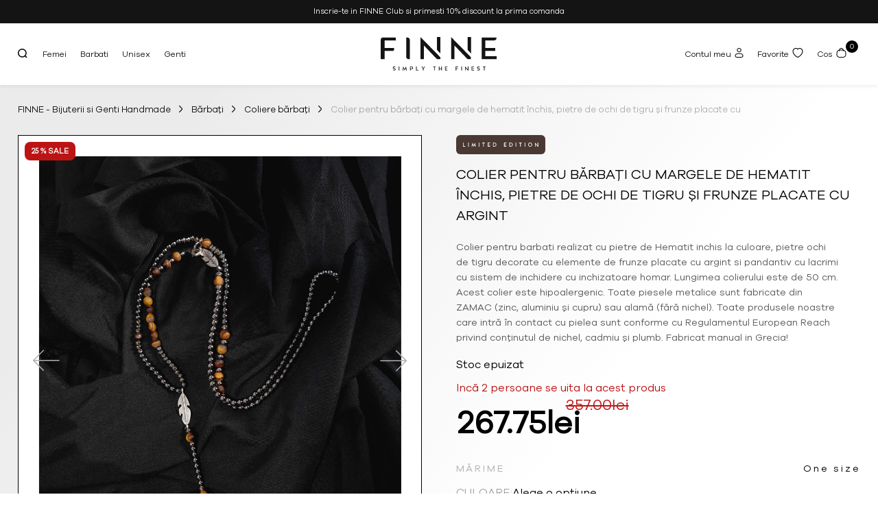

--- FILE ---
content_type: text/html; charset=UTF-8
request_url: https://finne.ro/product/colier-pentru-barbati-cu-margele-de-hematit-inchis-pietre-de-ochi-de-tigru-si-frunze-placate-cu-argint/
body_size: 68849
content:
<!doctype html>
<html lang="ro-RO">
<head>
    <link rel="stylesheet" href="https://finne.ro/wp-content/themes/creatifonlineshop/css/swiper-bundle.min.css"/>
    <script src="https://finne.ro/wp-content/themes/creatifonlineshop/js/swiper-bundle.min.js"></script>

    <meta charset="UTF-8">
    <meta name="viewport" content="width=device-width, initial-scale=1">
    <link rel="profile" href="https://gmpg.org/xfn/11">

    
        <script type="text/javascript" data-pressidium-cc-no-block>
            function onPressidiumCookieConsentUpdated(event) {
                window.dataLayer = window.dataLayer || [];
                window.dataLayer.push({
                    event: event.type,
                    consent: event.detail,
                });
            }

            window.addEventListener('pressidium-cookie-consent-accepted', onPressidiumCookieConsentUpdated);
            window.addEventListener('pressidium-cookie-consent-changed', onPressidiumCookieConsentUpdated);
        </script>

        
        <style id="pressidium-cc-styles">
            .pressidium-cc-theme {
                --cc-bg: #f9faff;
--cc-text: #112954;
--cc-btn-primary-bg: #141414;
--cc-btn-primary-text: #f9faff;
--cc-btn-primary-hover-bg: #000000;
--cc-btn-primary-hover-text: #f9faff;
--cc-btn-secondary-bg: #ffffff;
--cc-btn-secondary-text: #000000;
--cc-btn-secondary-hover-bg: #ffffff;
--cc-btn-secondary-hover-text: #505050;
--cc-toggle-bg-off: #8fa8d6;
--cc-toggle-bg-on: #3859d0;
--cc-toggle-bg-readonly: #cbd8f1;
--cc-toggle-knob-bg: #fff;
--cc-toggle-knob-icon-color: #ecf2fa;
--cc-cookie-category-block-bg: #ebeff9;
--cc-cookie-category-block-bg-hover: #dbe5f9;
--cc-section-border: #f1f3f5;
--cc-block-text: #112954;
--cc-cookie-table-border: #e1e7f3;
--cc-overlay-bg: rgba(230, 235, 255, .85);
--cc-webkit-scrollbar-bg: #ebeff9;
--cc-webkit-scrollbar-bg-hover: #3859d0;
--cc-btn-floating-bg: #3859d0;
--cc-btn-floating-icon: #f9faff;
--cc-btn-floating-hover-bg: #1d2e38;
--cc-btn-floating-hover-icon: #f9faff;
            }
        </style>

        <meta name='robots' content='index, follow, max-image-preview:large, max-snippet:-1, max-video-preview:-1' />

	<!-- This site is optimized with the Yoast SEO Premium plugin v23.7 (Yoast SEO v26.8) - https://yoast.com/product/yoast-seo-premium-wordpress/ -->
	<title>Colier pentru bărbați cu margele de hematit închis, pietre de ochi de tigru și frunze placate cu argint - FINNE - Bijuterii si Genti Handmade</title>
	<meta name="description" content="Colier pentru barbati realizat cu pietre de Hematit inchis la culoare, pietre ochi de tigru decorate cu elemente de frunze placate cu argint si pandantiv" />
	<link rel="canonical" href="https://finne.ro/product/colier-pentru-barbati-cu-margele-de-hematit-inchis-pietre-de-ochi-de-tigru-si-frunze-placate-cu-argint/" />
	<meta property="og:locale" content="ro_RO" />
	<meta property="og:type" content="product" />
	<meta property="og:title" content="Colier pentru bărbați cu margele de hematit închis, pietre de ochi de tigru și frunze placate cu argint - FINNE - Bijuterii si Genti Handmade" />
	<meta property="og:description" content="Colier pentru barbati realizat cu pietre de Hematit inchis la culoare, pietre ochi de tigru decorate cu elemente de frunze placate cu argint si pandantiv" />
	<meta property="og:url" content="https://finne.ro/product/colier-pentru-barbati-cu-margele-de-hematit-inchis-pietre-de-ochi-de-tigru-si-frunze-placate-cu-argint/" />
	<meta property="og:site_name" content="FINNE - Bijuterii si Genti Handmade" />
	<meta property="article:modified_time" content="2025-11-10T21:01:22+00:00" />
	<meta property="og:image" content="https://finne.ro/wp-content/uploads/2023/02/20230329_214727-scaled.jpg" />
	<meta property="og:image:width" content="1920" />
	<meta property="og:image:height" content="2560" />
	<meta property="og:image:type" content="image/jpeg" /><meta property="og:image" content="https://finne.ro/wp-content/uploads/2023/02/20230329_215617-scaled.jpg" />
	<meta property="og:image:width" content="1920" />
	<meta property="og:image:height" content="2560" />
	<meta property="og:image:type" content="image/jpeg" /><meta property="og:image" content="https://finne.ro/wp-content/uploads/2023/02/20230618_031124-scaled.jpg" />
	<meta property="og:image:width" content="1920" />
	<meta property="og:image:height" content="2560" />
	<meta property="og:image:type" content="image/jpeg" /><meta property="og:image" content="https://finne.ro/wp-content/uploads/2023/02/2V0A4707-scaled.jpg" />
	<meta property="og:image:width" content="1707" />
	<meta property="og:image:height" content="2560" />
	<meta property="og:image:type" content="image/jpeg" /><meta property="og:image" content="https://finne.ro/wp-content/uploads/2023/02/2V0A4701-scaled.jpg" />
	<meta property="og:image:width" content="1707" />
	<meta property="og:image:height" content="2560" />
	<meta property="og:image:type" content="image/jpeg" /><meta property="og:image" content="https://finne.ro/wp-content/uploads/2023/02/N9727DARKGREYBROWNPR01550-scaled.jpg" />
	<meta property="og:image:width" content="2560" />
	<meta property="og:image:height" content="2560" />
	<meta property="og:image:type" content="image/jpeg" />
	<meta name="twitter:card" content="summary_large_image" />
	<meta name="twitter:label1" content="Preț" />
	<meta name="twitter:data1" content="267.75lei" />
	<meta name="twitter:label2" content="Disponibilitate" />
	<meta name="twitter:data2" content="Stoc epuizat" />
	<script type="application/ld+json" class="yoast-schema-graph">{"@context":"https://schema.org","@graph":[{"@type":["WebPage","ItemPage"],"@id":"https://finne.ro/product/colier-pentru-barbati-cu-margele-de-hematit-inchis-pietre-de-ochi-de-tigru-si-frunze-placate-cu-argint/","url":"https://finne.ro/product/colier-pentru-barbati-cu-margele-de-hematit-inchis-pietre-de-ochi-de-tigru-si-frunze-placate-cu-argint/","name":"Colier pentru bărbați cu margele de hematit închis, pietre de ochi de tigru și frunze placate cu argint - FINNE - Bijuterii si Genti Handmade","isPartOf":{"@id":"https://finne.ro/#website"},"primaryImageOfPage":{"@id":"https://finne.ro/product/colier-pentru-barbati-cu-margele-de-hematit-inchis-pietre-de-ochi-de-tigru-si-frunze-placate-cu-argint/#primaryimage"},"image":{"@id":"https://finne.ro/product/colier-pentru-barbati-cu-margele-de-hematit-inchis-pietre-de-ochi-de-tigru-si-frunze-placate-cu-argint/#primaryimage"},"thumbnailUrl":"https://finne.ro/wp-content/uploads/2023/02/20230329_214727-scaled.jpg","description":"Colier pentru barbati realizat cu pietre de Hematit inchis la culoare, pietre ochi de tigru decorate cu elemente de frunze placate cu argint si pandantiv","breadcrumb":{"@id":"https://finne.ro/product/colier-pentru-barbati-cu-margele-de-hematit-inchis-pietre-de-ochi-de-tigru-si-frunze-placate-cu-argint/#breadcrumb"},"inLanguage":"ro-RO","potentialAction":{"@type":"BuyAction","target":"https://finne.ro/product/colier-pentru-barbati-cu-margele-de-hematit-inchis-pietre-de-ochi-de-tigru-si-frunze-placate-cu-argint/"}},{"@type":"ImageObject","inLanguage":"ro-RO","@id":"https://finne.ro/product/colier-pentru-barbati-cu-margele-de-hematit-inchis-pietre-de-ochi-de-tigru-si-frunze-placate-cu-argint/#primaryimage","url":"https://finne.ro/wp-content/uploads/2023/02/20230329_214727-scaled.jpg","contentUrl":"https://finne.ro/wp-content/uploads/2023/02/20230329_214727-scaled.jpg","width":1920,"height":2560},{"@type":"BreadcrumbList","@id":"https://finne.ro/product/colier-pentru-barbati-cu-margele-de-hematit-inchis-pietre-de-ochi-de-tigru-si-frunze-placate-cu-argint/#breadcrumb","itemListElement":[{"@type":"ListItem","position":1,"name":"Home","item":"https://finne.ro/"},{"@type":"ListItem","position":2,"name":"Shop","item":"https://finne.ro/shop/"},{"@type":"ListItem","position":3,"name":"Colier pentru bărbați cu margele de hematit închis, pietre de ochi de tigru și frunze placate cu argint"}]},{"@type":"WebSite","@id":"https://finne.ro/#website","url":"https://finne.ro/","name":"FINNE - Bijuterii si Genti HandMade","description":"Simply the Finest","publisher":{"@id":"https://finne.ro/#organization"},"potentialAction":[{"@type":"SearchAction","target":{"@type":"EntryPoint","urlTemplate":"https://finne.ro/?s={search_term_string}"},"query-input":{"@type":"PropertyValueSpecification","valueRequired":true,"valueName":"search_term_string"}}],"inLanguage":"ro-RO"},{"@type":"Organization","@id":"https://finne.ro/#organization","name":"FINNE","url":"https://finne.ro/","logo":{"@type":"ImageObject","inLanguage":"ro-RO","@id":"https://finne.ro/#/schema/logo/image/","url":"https://finne.ro/wp-content/uploads/2023/02/Logo.svg","contentUrl":"https://finne.ro/wp-content/uploads/2023/02/Logo.svg","width":160,"height":47,"caption":"FINNE"},"image":{"@id":"https://finne.ro/#/schema/logo/image/"},"sameAs":["https://www.facebook.com/finneshop","https://www.instagram.com/finne.ro/"]}]}</script>
	<meta property="product:price:amount" content="267.75" />
	<meta property="product:price:currency" content="RON" />
	<meta property="og:availability" content="out of stock" />
	<meta property="product:availability" content="out of stock" />
	<meta property="product:retailer_item_id" content="6427812002840" />
	<meta property="product:condition" content="new" />
	<!-- / Yoast SEO Premium plugin. -->


<link rel='dns-prefetch' href='//capi-automation.s3.us-east-2.amazonaws.com' />
<link rel='dns-prefetch' href='//fonts.googleapis.com' />
<link rel="alternate" type="application/rss+xml" title="FINNE - Bijuterii si Genti Handmade &raquo; Flux" href="https://finne.ro/feed/" />
<link rel="alternate" type="application/rss+xml" title="FINNE - Bijuterii si Genti Handmade &raquo; Flux comentarii" href="https://finne.ro/comments/feed/" />
<link rel="alternate" title="oEmbed (JSON)" type="application/json+oembed" href="https://finne.ro/wp-json/oembed/1.0/embed?url=https%3A%2F%2Ffinne.ro%2Fproduct%2Fcolier-pentru-barbati-cu-margele-de-hematit-inchis-pietre-de-ochi-de-tigru-si-frunze-placate-cu-argint%2F" />
<link rel="alternate" title="oEmbed (XML)" type="text/xml+oembed" href="https://finne.ro/wp-json/oembed/1.0/embed?url=https%3A%2F%2Ffinne.ro%2Fproduct%2Fcolier-pentru-barbati-cu-margele-de-hematit-inchis-pietre-de-ochi-de-tigru-si-frunze-placate-cu-argint%2F&#038;format=xml" />
<style id='wp-img-auto-sizes-contain-inline-css'>
img:is([sizes=auto i],[sizes^="auto," i]){contain-intrinsic-size:3000px 1500px}
/*# sourceURL=wp-img-auto-sizes-contain-inline-css */
</style>
<link rel='stylesheet' id='formidable-css' href='https://finne.ro/wp-content/plugins/formidable/css/formidableforms.css?ver=1141209' media='all' />
<style id='wp-emoji-styles-inline-css'>

	img.wp-smiley, img.emoji {
		display: inline !important;
		border: none !important;
		box-shadow: none !important;
		height: 1em !important;
		width: 1em !important;
		margin: 0 0.07em !important;
		vertical-align: -0.1em !important;
		background: none !important;
		padding: 0 !important;
	}
/*# sourceURL=wp-emoji-styles-inline-css */
</style>
<style id='wp-block-library-inline-css'>
:root{--wp-block-synced-color:#7a00df;--wp-block-synced-color--rgb:122,0,223;--wp-bound-block-color:var(--wp-block-synced-color);--wp-editor-canvas-background:#ddd;--wp-admin-theme-color:#007cba;--wp-admin-theme-color--rgb:0,124,186;--wp-admin-theme-color-darker-10:#006ba1;--wp-admin-theme-color-darker-10--rgb:0,107,160.5;--wp-admin-theme-color-darker-20:#005a87;--wp-admin-theme-color-darker-20--rgb:0,90,135;--wp-admin-border-width-focus:2px}@media (min-resolution:192dpi){:root{--wp-admin-border-width-focus:1.5px}}.wp-element-button{cursor:pointer}:root .has-very-light-gray-background-color{background-color:#eee}:root .has-very-dark-gray-background-color{background-color:#313131}:root .has-very-light-gray-color{color:#eee}:root .has-very-dark-gray-color{color:#313131}:root .has-vivid-green-cyan-to-vivid-cyan-blue-gradient-background{background:linear-gradient(135deg,#00d084,#0693e3)}:root .has-purple-crush-gradient-background{background:linear-gradient(135deg,#34e2e4,#4721fb 50%,#ab1dfe)}:root .has-hazy-dawn-gradient-background{background:linear-gradient(135deg,#faaca8,#dad0ec)}:root .has-subdued-olive-gradient-background{background:linear-gradient(135deg,#fafae1,#67a671)}:root .has-atomic-cream-gradient-background{background:linear-gradient(135deg,#fdd79a,#004a59)}:root .has-nightshade-gradient-background{background:linear-gradient(135deg,#330968,#31cdcf)}:root .has-midnight-gradient-background{background:linear-gradient(135deg,#020381,#2874fc)}:root{--wp--preset--font-size--normal:16px;--wp--preset--font-size--huge:42px}.has-regular-font-size{font-size:1em}.has-larger-font-size{font-size:2.625em}.has-normal-font-size{font-size:var(--wp--preset--font-size--normal)}.has-huge-font-size{font-size:var(--wp--preset--font-size--huge)}.has-text-align-center{text-align:center}.has-text-align-left{text-align:left}.has-text-align-right{text-align:right}.has-fit-text{white-space:nowrap!important}#end-resizable-editor-section{display:none}.aligncenter{clear:both}.items-justified-left{justify-content:flex-start}.items-justified-center{justify-content:center}.items-justified-right{justify-content:flex-end}.items-justified-space-between{justify-content:space-between}.screen-reader-text{border:0;clip-path:inset(50%);height:1px;margin:-1px;overflow:hidden;padding:0;position:absolute;width:1px;word-wrap:normal!important}.screen-reader-text:focus{background-color:#ddd;clip-path:none;color:#444;display:block;font-size:1em;height:auto;left:5px;line-height:normal;padding:15px 23px 14px;text-decoration:none;top:5px;width:auto;z-index:100000}html :where(.has-border-color){border-style:solid}html :where([style*=border-top-color]){border-top-style:solid}html :where([style*=border-right-color]){border-right-style:solid}html :where([style*=border-bottom-color]){border-bottom-style:solid}html :where([style*=border-left-color]){border-left-style:solid}html :where([style*=border-width]){border-style:solid}html :where([style*=border-top-width]){border-top-style:solid}html :where([style*=border-right-width]){border-right-style:solid}html :where([style*=border-bottom-width]){border-bottom-style:solid}html :where([style*=border-left-width]){border-left-style:solid}html :where(img[class*=wp-image-]){height:auto;max-width:100%}:where(figure){margin:0 0 1em}html :where(.is-position-sticky){--wp-admin--admin-bar--position-offset:var(--wp-admin--admin-bar--height,0px)}@media screen and (max-width:600px){html :where(.is-position-sticky){--wp-admin--admin-bar--position-offset:0px}}

/*# sourceURL=wp-block-library-inline-css */
</style><link rel='stylesheet' id='wc-blocks-style-css' href='https://finne.ro/wp-content/plugins/woocommerce/assets/client/blocks/wc-blocks.css?ver=wc-10.4.3' media='all' />
<style id='global-styles-inline-css'>
:root{--wp--preset--aspect-ratio--square: 1;--wp--preset--aspect-ratio--4-3: 4/3;--wp--preset--aspect-ratio--3-4: 3/4;--wp--preset--aspect-ratio--3-2: 3/2;--wp--preset--aspect-ratio--2-3: 2/3;--wp--preset--aspect-ratio--16-9: 16/9;--wp--preset--aspect-ratio--9-16: 9/16;--wp--preset--color--black: #000000;--wp--preset--color--cyan-bluish-gray: #abb8c3;--wp--preset--color--white: #ffffff;--wp--preset--color--pale-pink: #f78da7;--wp--preset--color--vivid-red: #cf2e2e;--wp--preset--color--luminous-vivid-orange: #ff6900;--wp--preset--color--luminous-vivid-amber: #fcb900;--wp--preset--color--light-green-cyan: #7bdcb5;--wp--preset--color--vivid-green-cyan: #00d084;--wp--preset--color--pale-cyan-blue: #8ed1fc;--wp--preset--color--vivid-cyan-blue: #0693e3;--wp--preset--color--vivid-purple: #9b51e0;--wp--preset--gradient--vivid-cyan-blue-to-vivid-purple: linear-gradient(135deg,rgb(6,147,227) 0%,rgb(155,81,224) 100%);--wp--preset--gradient--light-green-cyan-to-vivid-green-cyan: linear-gradient(135deg,rgb(122,220,180) 0%,rgb(0,208,130) 100%);--wp--preset--gradient--luminous-vivid-amber-to-luminous-vivid-orange: linear-gradient(135deg,rgb(252,185,0) 0%,rgb(255,105,0) 100%);--wp--preset--gradient--luminous-vivid-orange-to-vivid-red: linear-gradient(135deg,rgb(255,105,0) 0%,rgb(207,46,46) 100%);--wp--preset--gradient--very-light-gray-to-cyan-bluish-gray: linear-gradient(135deg,rgb(238,238,238) 0%,rgb(169,184,195) 100%);--wp--preset--gradient--cool-to-warm-spectrum: linear-gradient(135deg,rgb(74,234,220) 0%,rgb(151,120,209) 20%,rgb(207,42,186) 40%,rgb(238,44,130) 60%,rgb(251,105,98) 80%,rgb(254,248,76) 100%);--wp--preset--gradient--blush-light-purple: linear-gradient(135deg,rgb(255,206,236) 0%,rgb(152,150,240) 100%);--wp--preset--gradient--blush-bordeaux: linear-gradient(135deg,rgb(254,205,165) 0%,rgb(254,45,45) 50%,rgb(107,0,62) 100%);--wp--preset--gradient--luminous-dusk: linear-gradient(135deg,rgb(255,203,112) 0%,rgb(199,81,192) 50%,rgb(65,88,208) 100%);--wp--preset--gradient--pale-ocean: linear-gradient(135deg,rgb(255,245,203) 0%,rgb(182,227,212) 50%,rgb(51,167,181) 100%);--wp--preset--gradient--electric-grass: linear-gradient(135deg,rgb(202,248,128) 0%,rgb(113,206,126) 100%);--wp--preset--gradient--midnight: linear-gradient(135deg,rgb(2,3,129) 0%,rgb(40,116,252) 100%);--wp--preset--font-size--small: 13px;--wp--preset--font-size--medium: 20px;--wp--preset--font-size--large: 36px;--wp--preset--font-size--x-large: 42px;--wp--preset--spacing--20: 0.44rem;--wp--preset--spacing--30: 0.67rem;--wp--preset--spacing--40: 1rem;--wp--preset--spacing--50: 1.5rem;--wp--preset--spacing--60: 2.25rem;--wp--preset--spacing--70: 3.38rem;--wp--preset--spacing--80: 5.06rem;--wp--preset--shadow--natural: 6px 6px 9px rgba(0, 0, 0, 0.2);--wp--preset--shadow--deep: 12px 12px 50px rgba(0, 0, 0, 0.4);--wp--preset--shadow--sharp: 6px 6px 0px rgba(0, 0, 0, 0.2);--wp--preset--shadow--outlined: 6px 6px 0px -3px rgb(255, 255, 255), 6px 6px rgb(0, 0, 0);--wp--preset--shadow--crisp: 6px 6px 0px rgb(0, 0, 0);}:where(.is-layout-flex){gap: 0.5em;}:where(.is-layout-grid){gap: 0.5em;}body .is-layout-flex{display: flex;}.is-layout-flex{flex-wrap: wrap;align-items: center;}.is-layout-flex > :is(*, div){margin: 0;}body .is-layout-grid{display: grid;}.is-layout-grid > :is(*, div){margin: 0;}:where(.wp-block-columns.is-layout-flex){gap: 2em;}:where(.wp-block-columns.is-layout-grid){gap: 2em;}:where(.wp-block-post-template.is-layout-flex){gap: 1.25em;}:where(.wp-block-post-template.is-layout-grid){gap: 1.25em;}.has-black-color{color: var(--wp--preset--color--black) !important;}.has-cyan-bluish-gray-color{color: var(--wp--preset--color--cyan-bluish-gray) !important;}.has-white-color{color: var(--wp--preset--color--white) !important;}.has-pale-pink-color{color: var(--wp--preset--color--pale-pink) !important;}.has-vivid-red-color{color: var(--wp--preset--color--vivid-red) !important;}.has-luminous-vivid-orange-color{color: var(--wp--preset--color--luminous-vivid-orange) !important;}.has-luminous-vivid-amber-color{color: var(--wp--preset--color--luminous-vivid-amber) !important;}.has-light-green-cyan-color{color: var(--wp--preset--color--light-green-cyan) !important;}.has-vivid-green-cyan-color{color: var(--wp--preset--color--vivid-green-cyan) !important;}.has-pale-cyan-blue-color{color: var(--wp--preset--color--pale-cyan-blue) !important;}.has-vivid-cyan-blue-color{color: var(--wp--preset--color--vivid-cyan-blue) !important;}.has-vivid-purple-color{color: var(--wp--preset--color--vivid-purple) !important;}.has-black-background-color{background-color: var(--wp--preset--color--black) !important;}.has-cyan-bluish-gray-background-color{background-color: var(--wp--preset--color--cyan-bluish-gray) !important;}.has-white-background-color{background-color: var(--wp--preset--color--white) !important;}.has-pale-pink-background-color{background-color: var(--wp--preset--color--pale-pink) !important;}.has-vivid-red-background-color{background-color: var(--wp--preset--color--vivid-red) !important;}.has-luminous-vivid-orange-background-color{background-color: var(--wp--preset--color--luminous-vivid-orange) !important;}.has-luminous-vivid-amber-background-color{background-color: var(--wp--preset--color--luminous-vivid-amber) !important;}.has-light-green-cyan-background-color{background-color: var(--wp--preset--color--light-green-cyan) !important;}.has-vivid-green-cyan-background-color{background-color: var(--wp--preset--color--vivid-green-cyan) !important;}.has-pale-cyan-blue-background-color{background-color: var(--wp--preset--color--pale-cyan-blue) !important;}.has-vivid-cyan-blue-background-color{background-color: var(--wp--preset--color--vivid-cyan-blue) !important;}.has-vivid-purple-background-color{background-color: var(--wp--preset--color--vivid-purple) !important;}.has-black-border-color{border-color: var(--wp--preset--color--black) !important;}.has-cyan-bluish-gray-border-color{border-color: var(--wp--preset--color--cyan-bluish-gray) !important;}.has-white-border-color{border-color: var(--wp--preset--color--white) !important;}.has-pale-pink-border-color{border-color: var(--wp--preset--color--pale-pink) !important;}.has-vivid-red-border-color{border-color: var(--wp--preset--color--vivid-red) !important;}.has-luminous-vivid-orange-border-color{border-color: var(--wp--preset--color--luminous-vivid-orange) !important;}.has-luminous-vivid-amber-border-color{border-color: var(--wp--preset--color--luminous-vivid-amber) !important;}.has-light-green-cyan-border-color{border-color: var(--wp--preset--color--light-green-cyan) !important;}.has-vivid-green-cyan-border-color{border-color: var(--wp--preset--color--vivid-green-cyan) !important;}.has-pale-cyan-blue-border-color{border-color: var(--wp--preset--color--pale-cyan-blue) !important;}.has-vivid-cyan-blue-border-color{border-color: var(--wp--preset--color--vivid-cyan-blue) !important;}.has-vivid-purple-border-color{border-color: var(--wp--preset--color--vivid-purple) !important;}.has-vivid-cyan-blue-to-vivid-purple-gradient-background{background: var(--wp--preset--gradient--vivid-cyan-blue-to-vivid-purple) !important;}.has-light-green-cyan-to-vivid-green-cyan-gradient-background{background: var(--wp--preset--gradient--light-green-cyan-to-vivid-green-cyan) !important;}.has-luminous-vivid-amber-to-luminous-vivid-orange-gradient-background{background: var(--wp--preset--gradient--luminous-vivid-amber-to-luminous-vivid-orange) !important;}.has-luminous-vivid-orange-to-vivid-red-gradient-background{background: var(--wp--preset--gradient--luminous-vivid-orange-to-vivid-red) !important;}.has-very-light-gray-to-cyan-bluish-gray-gradient-background{background: var(--wp--preset--gradient--very-light-gray-to-cyan-bluish-gray) !important;}.has-cool-to-warm-spectrum-gradient-background{background: var(--wp--preset--gradient--cool-to-warm-spectrum) !important;}.has-blush-light-purple-gradient-background{background: var(--wp--preset--gradient--blush-light-purple) !important;}.has-blush-bordeaux-gradient-background{background: var(--wp--preset--gradient--blush-bordeaux) !important;}.has-luminous-dusk-gradient-background{background: var(--wp--preset--gradient--luminous-dusk) !important;}.has-pale-ocean-gradient-background{background: var(--wp--preset--gradient--pale-ocean) !important;}.has-electric-grass-gradient-background{background: var(--wp--preset--gradient--electric-grass) !important;}.has-midnight-gradient-background{background: var(--wp--preset--gradient--midnight) !important;}.has-small-font-size{font-size: var(--wp--preset--font-size--small) !important;}.has-medium-font-size{font-size: var(--wp--preset--font-size--medium) !important;}.has-large-font-size{font-size: var(--wp--preset--font-size--large) !important;}.has-x-large-font-size{font-size: var(--wp--preset--font-size--x-large) !important;}
/*# sourceURL=global-styles-inline-css */
</style>

<style id='classic-theme-styles-inline-css'>
/*! This file is auto-generated */
.wp-block-button__link{color:#fff;background-color:#32373c;border-radius:9999px;box-shadow:none;text-decoration:none;padding:calc(.667em + 2px) calc(1.333em + 2px);font-size:1.125em}.wp-block-file__button{background:#32373c;color:#fff;text-decoration:none}
/*# sourceURL=/wp-includes/css/classic-themes.min.css */
</style>
<link rel='stylesheet' id='woocommerce-layout-css' href='https://finne.ro/wp-content/plugins/woocommerce/assets/css/woocommerce-layout.css?ver=10.4.3' media='all' />
<link rel='stylesheet' id='woocommerce-smallscreen-css' href='https://finne.ro/wp-content/plugins/woocommerce/assets/css/woocommerce-smallscreen.css?ver=10.4.3' media='only screen and (max-width: 768px)' />
<link rel='stylesheet' id='woocommerce-general-css' href='https://finne.ro/wp-content/plugins/woocommerce/assets/css/woocommerce.css?ver=10.4.3' media='all' />
<style id='woocommerce-inline-inline-css'>
.woocommerce form .form-row .required { visibility: visible; }
/*# sourceURL=woocommerce-inline-inline-css */
</style>
<link rel='stylesheet' id='ca_wccss_style-css' href='https://finne.ro/wp-content/plugins/ca-wc-color-size-swatches/src/css/ca_wccss.css?ver=1.5.8' media='all' />
<link rel='stylesheet' id='coupon-referral-program-css' href='https://finne.ro/wp-content/plugins/coupon-referral-program/public/css/coupon-referral-program-public.css?ver=1.8.5' media='all' />
<link rel='stylesheet' id='cookie-consent-client-style-css' href='https://finne.ro/wp-content/plugins/pressidium-cookie-consent/public/bundle.client.css?ver=a42c7610e2f07a53bd90' media='all' />
<link rel='stylesheet' id='creatifonlineshop-style-css' href='https://finne.ro/wp-content/themes/creatifonlineshop/style.css?ver=1.0.0' media='all' />
<link rel='stylesheet' id='cwginstock_frontend_css-css' href='https://finne.ro/wp-content/plugins/back-in-stock-notifier-for-woocommerce/assets/css/frontend.min.css?ver=6.3.0' media='' />
<link rel='stylesheet' id='cwginstock_bootstrap-css' href='https://finne.ro/wp-content/plugins/back-in-stock-notifier-for-woocommerce/assets/css/bootstrap.min.css?ver=6.3.0' media='' />
<link rel='stylesheet' id='swal-font-awesome-css' href='https://finne.ro/wp-content/plugins/sw-ajax-login/assets/css/font-awesome/css/font-awesome.min.css?ver=6.9' media='all' />
<link rel='stylesheet' id='sw-ajax-auth-font-css' href='https://fonts.googleapis.com/css?family=Roboto%3A500&#038;ver=6.9' media='all' />
<link rel='stylesheet' id='sw-ajax-auth-style-css' href='https://finne.ro/wp-content/plugins/sw-ajax-login/assets/css/ajax-auth-style.min.css?ver=6.9' media='all' />
<script id="consent-mode-script-js-extra">
var pressidiumCCGCM = {"gcm":{"enabled":true,"implementation":"gtag","ads_data_redaction":false,"url_passthrough":false,"regions":[]}};
//# sourceURL=consent-mode-script-js-extra
</script>
<script src="https://finne.ro/wp-content/plugins/pressidium-cookie-consent/public/consent-mode.js?ver=e12e26152e9ebe6a26ba" id="consent-mode-script-js"></script>
<script src="https://finne.ro/wp-includes/js/jquery/jquery.min.js?ver=3.7.1" id="jquery-core-js"></script>
<script src="https://finne.ro/wp-includes/js/jquery/jquery-migrate.min.js?ver=3.4.1" id="jquery-migrate-js"></script>
<script id="smartbill-woocommerce-js-extra">
var smartbill_billing = {"billing":"","loc_checks":""};
//# sourceURL=smartbill-woocommerce-js-extra
</script>
<script src="https://finne.ro/wp-content/plugins/smartbill-facturare-si-gestiune/public/js/smartbill-woocommerce-public.js?ver=1.0.0" id="smartbill-woocommerce-js"></script>
<script src="https://finne.ro/wp-content/plugins/woocommerce/assets/js/jquery-blockui/jquery.blockUI.min.js?ver=2.7.0-wc.10.4.3" id="wc-jquery-blockui-js" data-wp-strategy="defer"></script>
<script id="wc-add-to-cart-js-extra">
var wc_add_to_cart_params = {"ajax_url":"/wp-admin/admin-ajax.php","wc_ajax_url":"/?wc-ajax=%%endpoint%%","i18n_view_cart":"Vezi co\u0219ul","cart_url":"https://finne.ro/cart/","is_cart":"","cart_redirect_after_add":"no"};
//# sourceURL=wc-add-to-cart-js-extra
</script>
<script src="https://finne.ro/wp-content/plugins/woocommerce/assets/js/frontend/add-to-cart.min.js?ver=10.4.3" id="wc-add-to-cart-js" defer data-wp-strategy="defer"></script>
<script id="wc-single-product-js-extra">
var wc_single_product_params = {"i18n_required_rating_text":"Te rog selecteaz\u0103 o evaluare","i18n_rating_options":["Una din 5 stele","2 din 5 stele","3 din 5 stele","4 din 5 stele","5 din 5 stele"],"i18n_product_gallery_trigger_text":"Vezi galeria cu imagini pe ecran \u00eentreg","review_rating_required":"yes","flexslider":{"rtl":false,"animation":"slide","smoothHeight":true,"directionNav":false,"controlNav":"thumbnails","slideshow":false,"animationSpeed":500,"animationLoop":false,"allowOneSlide":false},"zoom_enabled":"","zoom_options":[],"photoswipe_enabled":"","photoswipe_options":{"shareEl":false,"closeOnScroll":false,"history":false,"hideAnimationDuration":0,"showAnimationDuration":0},"flexslider_enabled":""};
//# sourceURL=wc-single-product-js-extra
</script>
<script src="https://finne.ro/wp-content/plugins/woocommerce/assets/js/frontend/single-product.min.js?ver=10.4.3" id="wc-single-product-js" defer data-wp-strategy="defer"></script>
<script src="https://finne.ro/wp-content/plugins/woocommerce/assets/js/js-cookie/js.cookie.min.js?ver=2.1.4-wc.10.4.3" id="wc-js-cookie-js" defer data-wp-strategy="defer"></script>
<script id="woocommerce-js-extra">
var woocommerce_params = {"ajax_url":"/wp-admin/admin-ajax.php","wc_ajax_url":"/?wc-ajax=%%endpoint%%","i18n_password_show":"Arat\u0103 parola","i18n_password_hide":"Ascunde parola"};
//# sourceURL=woocommerce-js-extra
</script>
<script src="https://finne.ro/wp-content/plugins/woocommerce/assets/js/frontend/woocommerce.min.js?ver=10.4.3" id="woocommerce-js" defer data-wp-strategy="defer"></script>
<script id="zxcvbn-async-js-extra">
var _zxcvbnSettings = {"src":"https://finne.ro/wp-includes/js/zxcvbn.min.js"};
//# sourceURL=zxcvbn-async-js-extra
</script>
<script src="https://finne.ro/wp-includes/js/zxcvbn-async.min.js?ver=1.0" id="zxcvbn-async-js"></script>
<link rel="https://api.w.org/" href="https://finne.ro/wp-json/" /><link rel="alternate" title="JSON" type="application/json" href="https://finne.ro/wp-json/wp/v2/product/1228" /><link rel="EditURI" type="application/rsd+xml" title="RSD" href="https://finne.ro/xmlrpc.php?rsd" />
<meta name="generator" content="WordPress 6.9" />
<meta name="generator" content="WooCommerce 10.4.3" />
<link rel='shortlink' href='https://finne.ro/?p=1228' />
<script type="text/javascript">document.documentElement.className += " js";</script>
<style type="text/css" media="screen">.swal-thumbnail{width:24px;height:24px}.ajax-auth{max-width:320px}.ajax-auth input[type="date"], .ajax-auth input[type="email"], .ajax-auth input[type="number"], .ajax-auth input[type="password"], .ajax-auth input[type="tel"], .ajax-auth input[type="text"], .ajax-auth select{border-radius:3px;height:40px !important;line-height:40px !important;border-color:#9a9a9a;color:#333333 !important;background-color:#F9F9F9 !important}.ajax-auth input:focus, .ajax-auth select:focus{border-color:#3379f9 !important}.swal-input-icons i{height:40px;line-height:38px}.field-icon{height:40px;line-height:38px}.inner-text-ajax-forms{color:#ffffff}#popup-wrapper-ajax-auth .sw-ajax-login-overlay-wrapper, #popup-wrapper-ajax-auth .sw-ajax-login-overlay, .sw-ajax-login-overlay, .sw-ajax-login-overlay-wrapper{background:rgba(0,0,0,0.3)}#popup-wrapper-ajax-auth{max-width:340px;margin-left:-170px}.inner-form-ajax-forms{width:100%;float:none}#swal-no-ajax-content .inner-form-ajax-forms{width:100%;float:none}@media only screen and (max-width:480px){#popup-wrapper-ajax-auth{left:0;margin-left:0}}@media only screen and (min-width:481px) and (max-width:960px){#popup-wrapper-ajax-auth{left:50%}}.ajax-auth input[type=\"date\"], .ajax-auth input[type=\"email\"], .ajax-auth input[type=\"number\"], .ajax-auth input[type=\"password\"], .ajax-auth input[type=\"tel\"], .ajax-auth input[type=\"text\"], .ajax-auth select{background:white!important}.swal-toast{color:#ffffff;background:rgba(0,0,0,0.7)}.swal-steps-style-1 .wizard > .steps .disabled a, .swal-steps-style-1 .wizard > .steps .disabled a:hover, .swal-steps-style-1 .wizard > .steps .disabled a:active{background:transparent !important;border-color:#eee}.ajax-auth.swal-steps-style-2 .wizard > .steps li::before{background:#eee !important;border-color:#eee}.swal-steps-style-1 .wizard > .steps .current a, .swal-steps-style-1 .wizard > .steps .current a:hover, .swal-steps-style-1 .wizard > .steps .current a:active{background:transparent !important;color:#2184be !important;border-color:#2184be}.swal-steps-style-1 .wizard > .steps li.current::before{background:#2184be !important;border-color:#2184be}.swal-steps-style-1 .wizard > .steps .done a, .swal-steps-style-1 .wizard > .steps .done a:hover, .swal-steps-style-1 .wizard > .steps .done a:active{background:transparent !important;color:#41ad49 !important;border-color:#41ad49}.swal-steps-style-1 .wizard > .steps li.done::before{background:#41ad49 !important;border-color:#41ad49}.swal-steps-style-1 .wizard > .steps .done a::after{color:#41ad49}.swal-steps-style-1 .wizard > .steps .error a, .swal-steps-style-1 .wizard > .steps .error a:hover, .swal-steps-style-1 .wizard > .steps .error a:active{background:transparent !important;color:#ff3111 !important;border-color:#ff3111}.swal-steps-style-1 .wizard > .steps li.error::before{background:#ff3111 !important;border-color:#ff3111}.swal-steps-style-1 .wizard > .steps a{border-width:5px !important}.ajax-auth.swal-steps-style-2 .wizard > .steps li::before{border-width:5px;border-radius:30px;width:15px;height:15px;left:50%;margin-left:-2.5px;margin-bottom:-5px;background:#fff !important}.wizard > .actions a, .wizard > .actions a:active{background:#e25c4c;color:#fff}.wizard > .actions a:hover{background:#d34d3d;color:#fff}.wizard > .actions .disabled a{background:#eee;color:#aaa}.wizard > .actions .disabled a:hover{background:#e4e4e4;color:#aaa}</style><!-- Google site verification - Google for WooCommerce -->
<meta name="google-site-verification" content="ahCTqrfHFZfXNTJwrRc6inE4acuIQC7V6k9pux4yt7c" />
	<noscript><style>.woocommerce-product-gallery{ opacity: 1 !important; }</style></noscript>
				<script  type="text/javascript">
				!function(f,b,e,v,n,t,s){if(f.fbq)return;n=f.fbq=function(){n.callMethod?
					n.callMethod.apply(n,arguments):n.queue.push(arguments)};if(!f._fbq)f._fbq=n;
					n.push=n;n.loaded=!0;n.version='2.0';n.queue=[];t=b.createElement(e);t.async=!0;
					t.src=v;s=b.getElementsByTagName(e)[0];s.parentNode.insertBefore(t,s)}(window,
					document,'script','https://connect.facebook.net/en_US/fbevents.js');
			</script>
			<!-- WooCommerce Facebook Integration Begin -->
			<script  type="text/javascript">

				fbq('init', '781943443669194', {}, {
    "agent": "woocommerce_0-10.4.3-3.5.15"
});

				document.addEventListener( 'DOMContentLoaded', function() {
					// Insert placeholder for events injected when a product is added to the cart through AJAX.
					document.body.insertAdjacentHTML( 'beforeend', '<div class=\"wc-facebook-pixel-event-placeholder\"></div>' );
				}, false );

			</script>
			<!-- WooCommerce Facebook Integration End -->
					<style type="text/css">
					.site-title,
			.site-description {
				position: absolute;
				clip: rect(1px, 1px, 1px, 1px);
				}
					</style>
		<link rel="icon" href="https://finne.ro/wp-content/uploads/2023/01/cropped-favicon-32x32.png" sizes="32x32" />
<link rel="icon" href="https://finne.ro/wp-content/uploads/2023/01/cropped-favicon-192x192.png" sizes="192x192" />
<link rel="apple-touch-icon" href="https://finne.ro/wp-content/uploads/2023/01/cropped-favicon-180x180.png" />
<meta name="msapplication-TileImage" content="https://finne.ro/wp-content/uploads/2023/01/cropped-favicon-270x270.png" />

		<!-- Global site tag (gtag.js) - Google Ads: AW-11101210120 - Google for WooCommerce -->
		<script async src="https://www.googletagmanager.com/gtag/js?id=AW-11101210120"></script>
		<script>
			window.dataLayer = window.dataLayer || [];
			function gtag() { dataLayer.push(arguments); }
			gtag( 'consent', 'default', {
				analytics_storage: 'denied',
				ad_storage: 'denied',
				ad_user_data: 'denied',
				ad_personalization: 'denied',
				region: ['AT', 'BE', 'BG', 'HR', 'CY', 'CZ', 'DK', 'EE', 'FI', 'FR', 'DE', 'GR', 'HU', 'IS', 'IE', 'IT', 'LV', 'LI', 'LT', 'LU', 'MT', 'NL', 'NO', 'PL', 'PT', 'RO', 'SK', 'SI', 'ES', 'SE', 'GB', 'CH'],
				wait_for_update: 500,
			} );
			gtag('js', new Date());
			gtag('set', 'developer_id.dOGY3NW', true);
			gtag("config", "AW-11101210120", { "groups": "GLA", "send_page_view": false });		</script>

		    <script src="https://finne.ro/wp-content/themes/creatifonlineshop/js/global-search.js"></script>

    <style>
        @import url('https://fonts.cdnfonts.com/css/aqua-grotesque');
    </style>


        <!-- Google Tag Manager -->
    <script>(function(w,d,s,l,i){w[l]=w[l]||[];w[l].push({'gtm.start':
                new Date().getTime(),event:'gtm.js'});var f=d.getElementsByTagName(s)[0],
            j=d.createElement(s),dl=l!='dataLayer'?'&l='+l:'';j.async=true;j.src=
            'https://www.googletagmanager.com/gtm.js?id='+i+dl;f.parentNode.insertBefore(j,f);
        })(window,document,'script','dataLayer','GTM-5NWJ5JN');</script>
    <!-- End Google Tag Manager -->

    <!-- Google tag (gtag.js) -->
    <script async src="https://www.googletagmanager.com/gtag/js?id=AW-11101210120"></script>
    <script>
        window.dataLayer = window.dataLayer || [];
        function gtag(){dataLayer.push(arguments);}
        gtag('js', new Date());

        gtag('config', 'AW-11101210120');
    </script>


    <!-- Meta Pixel Code -->
    <script>
        !function(f,b,e,v,n,t,s)
        {if(f.fbq)return;n=f.fbq=function(){n.callMethod?
            n.callMethod.apply(n,arguments):n.queue.push(arguments)};
            if(!f._fbq)f._fbq=n;n.push=n;n.loaded=!0;n.version='2.0';
            n.queue=[];t=b.createElement(e);t.async=!0;
            t.src=v;s=b.getElementsByTagName(e)[0];
            s.parentNode.insertBefore(t,s)}(window, document,'script',
            'https://connect.facebook.net/en_US/fbevents.js');
        fbq('init', '2123231118018042');
        fbq('track', 'PageView');
    </script>
    <noscript><img height="1" width="1" style="display:none"
                   src="https://www.facebook.com/tr?id=2123231118018042&ev=PageView&noscript=1"
        /></noscript>
    <!-- End Meta Pixel Code -->
    <!--    clarity-->
<!--    <script type="text/javascript">-->
<!--        (function(c,l,a,r,i,t,y){-->
<!--            c[a]=c[a]||function(){(c[a].q=c[a].q||[]).push(arguments)};-->
<!--            t=l.createElement(r);t.async=1;t.src="https://www.clarity.ms/tag/"+i;-->
<!--            y=l.getElementsByTagName(r)[0];y.parentNode.insertBefore(t,y);-->
<!--        })(window, document, "clarity", "script", "j0nrf76hh8");-->
<!--    </script>-->

    <script type="application/ld+json">
        {
            "@context": "http://schema.org",
            "@type": "Organization",
            "name": "FINNE",
            "aggregateRating": {
                "@type": "AggregateRating",
                "ratingValue": "4.9",
                "reviewCount": "145"
            }
        }
    </script>
<link rel='stylesheet' id='wc-stripe-blocks-checkout-style-css' href='https://finne.ro/wp-content/plugins/woocommerce-gateway-stripe/build/upe-blocks.css?ver=5149cca93b0373758856' media='all' />
<link rel='stylesheet' id='wc-stripe-upe-classic-css' href='https://finne.ro/wp-content/plugins/woocommerce-gateway-stripe/build/upe-classic.css?ver=10.3.1' media='all' />
<link rel='stylesheet' id='stripelink_styles-css' href='https://finne.ro/wp-content/plugins/woocommerce-gateway-stripe/assets/css/stripe-link.css?ver=10.3.1' media='all' />
</head>

<body class="wp-singular product-template-default single single-product postid-1228 wp-custom-logo wp-theme-creatifonlineshop theme-creatifonlineshop woocommerce woocommerce-page woocommerce-no-js pressidium-cc-theme no-sidebar">

<!-- Google Tag Manager (noscript) -->
<noscript><iframe src="https://www.googletagmanager.com/ns.html?id=GTM-5NWJ5JN"
                  height="0" width="0" style="display:none;visibility:hidden"></iframe></noscript>
<!-- End Google Tag Manager (noscript) -->

<script>
gtag("event", "page_view", {send_to: "GLA"});
</script>
<div id="page" class="site">
     
    <div id="above-navigation">
        <a href="https://finne.ro/join-club/"><p class="alink smallest">Inscrie-te in FINNE Club si primesti 10% discount la prima comanda</p></a>
    </div>
    <header id="masthead" class="large-container inline-flex site-cmenu">
        <!--            global search-->
        <svg id="gsearch-icon" width="14" height="14" viewBox="0 0 14 14" fill="none"
             xmlns="http://www.w3.org/2000/svg">
            <path fill-rule="evenodd" clip-rule="evenodd"
                  d="M1.5 6.375C1.5 3.68261 3.68261 1.5 6.375 1.5C9.06739 1.5 11.25 3.68261 11.25 6.375C11.25 9.06739 9.06739 11.25 6.375 11.25C3.68261 11.25 1.5 9.06739 1.5 6.375ZM6.375 0C2.85418 0 0 2.85418 0 6.375C0 9.89582 2.85418 12.75 6.375 12.75C7.86515 12.75 9.23589 12.2387 10.3214 11.382L12.0947 13.1553C12.3876 13.4482 12.8624 13.4482 13.1553 13.1553C13.4482 12.8624 13.4482 12.3876 13.1553 12.0947L11.382 10.3214C12.2387 9.23589 12.75 7.86515 12.75 6.375C12.75 2.85418 9.89582 0 6.375 0Z"
                  fill="black"/>
        </svg>

        <div id="gsearch-input" style="display: none">
            <input type="text" id="gsearch" name="gsearch" placeholder="SEARCH FOR PRODUCTS">
            <span id="gsearch-reset"><svg width="27" height="27" viewBox="0 0 27 27" fill="none"
                                          xmlns="http://www.w3.org/2000/svg">
<g clip-path="url(#clip0_33_1657)">
<path d="M1.6748 25.3276L25.33 1.67242" stroke="#CBCBCB" stroke-width="2" stroke-linecap="round"
      stroke-linejoin="round"/>
<path d="M1.6748 1.67242L25.33 25.3276" stroke="#CBCBCB" stroke-width="2" stroke-linecap="round"
      stroke-linejoin="round"/>
</g>
<defs>
<clipPath id="clip0_33_1657">
<rect width="27" height="27" fill="white"/>
</clipPath>
</defs>
</svg></span>
            <div id="gsearch-loading" style="display: none">
                <img src="https://finne.ro/wp-content/themes/creatifonlineshop/assets/spinner.gif"/>
            </div>
        </div>
        <!--            global search end-->
        <div class="mobile-header">
            <div class="mobile-logo">
                <svg xmlns="http://www.w3.org/2000/svg" width="160" height="47" viewBox="0 0 160 47" fill="none">
                    <g clip-path="url(#clip0_264_47)">
                        <g clip-path="url(#clip1_264_47)">
                            <path d="M3.22885 0.859036H20.5503V5.22739H5.22749V16.3163H18.2186V19.0045C18.2186 19.9319 17.4724 20.6846 16.5531 20.6846H5.22749V32.7816H-0.102203V4.21931C-0.102203 2.36444 1.39011 0.859036 3.22885 0.859036ZM34.8739 0.859036H36.5394C38.3782 0.859036 39.8705 2.36444 39.8705 4.21931V32.7816H38.2049C36.3662 32.7816 34.8739 31.2762 34.8739 29.4214V0.859036ZM143.466 28.4133H159.122V32.7816H138.47V0.859036H158.789V1.86712C158.789 3.72199 157.297 5.22739 155.458 5.22739H143.466V16.3163H157.124V20.6846H143.466V28.4133ZM123.813 24.3944V0.186981H119.15V19.1725L123.813 24.3978V24.3944ZM119.15 24.922V24.9522L96.4984 0.29451V32.7816H101.162V12.6435L119.13 32.7816H123.813V30.0699L119.15 24.9253V24.922ZM81.8418 24.3944V0.186981H77.1783V19.1725L81.8418 24.3978V24.3944ZM77.1783 24.922V24.9522L54.5271 0.29451V32.7816H59.1906V12.6435L77.1583 32.7816H81.8418V30.0699L77.1783 24.9253V24.922ZM42.4824 45.2852C42.5057 45.302 42.5257 45.3222 42.549 45.3423C42.569 45.3659 42.5856 45.386 42.6056 45.4062C42.6822 45.5036 42.7422 45.6112 42.7855 45.7254C42.8288 45.8397 42.8488 45.964 42.8488 46.0917C42.8488 46.1219 42.8488 46.1454 42.8455 46.1622C42.8355 46.3504 42.7788 46.5218 42.6756 46.673C42.5823 46.8141 42.4624 46.925 42.3158 47.009C42.1693 47.093 42.006 47.1334 41.8262 47.1334H41.4964C41.3165 47.1334 41.1533 47.093 41.0067 47.009C40.8601 46.925 40.7402 46.8141 40.647 46.673C40.6203 46.6327 40.5937 46.5856 40.567 46.5319L41.03 46.169C41.04 46.2328 41.06 46.2933 41.0933 46.3471C41.1266 46.4008 41.1633 46.4512 41.2099 46.4915C41.2565 46.5319 41.3098 46.5655 41.3698 46.589C41.4298 46.6125 41.493 46.6226 41.5597 46.6226H41.7595C41.8961 46.6226 42.0127 46.5789 42.1126 46.4882C42.2126 46.4008 42.2725 46.2899 42.2925 46.1589C42.2925 46.1454 42.2925 46.132 42.2925 46.1186C42.2925 46.1051 42.2925 46.0917 42.2925 46.0782C42.2925 46.0043 42.2792 45.9371 42.2525 45.8733C42.2259 45.8094 42.1892 45.7523 42.1426 45.7052C42.096 45.6582 42.0393 45.6179 41.9761 45.5876C41.9128 45.5574 41.8461 45.5406 41.7762 45.5372H41.4697C41.3465 45.5372 41.2299 45.5104 41.1233 45.4633C41.0167 45.4163 40.9168 45.3558 40.8302 45.2785C40.7835 45.2449 40.7436 45.2046 40.7103 45.1575C40.6336 45.0601 40.5737 44.9525 40.5304 44.8383C40.4871 44.724 40.4638 44.5997 40.4638 44.472V44.4015C40.4804 44.2099 40.5404 44.0385 40.6403 43.8907C40.7336 43.7496 40.8535 43.6387 41 43.5547C41.1466 43.4707 41.3098 43.4303 41.4897 43.4303H41.8128C41.9927 43.4303 42.1559 43.4707 42.3058 43.5547C42.4557 43.6387 42.5756 43.7496 42.6689 43.8907C42.6789 43.9075 42.6889 43.9277 42.7022 43.9478C42.7155 43.968 42.7255 43.9881 42.7355 44.0049L42.2792 44.3645C42.2492 44.2435 42.1859 44.1427 42.0893 44.0621C41.9927 43.9814 41.8828 43.9411 41.7562 43.9411H41.5563C41.4897 43.9411 41.4264 43.9545 41.3631 43.9781C41.3032 44.0016 41.2466 44.0352 41.1999 44.0755C41.1533 44.1158 41.1133 44.1662 41.0833 44.2234C41.0533 44.2805 41.03 44.341 41.02 44.4048C41.02 44.4183 41.0167 44.4317 41.0167 44.4451V44.4855C41.0167 44.5594 41.03 44.63 41.0567 44.6938C41.0833 44.7576 41.12 44.8148 41.1666 44.8618C41.2132 44.9089 41.2665 44.9492 41.3298 44.9794C41.3931 45.0097 41.4597 45.0265 41.5297 45.0298H41.8361C41.9594 45.0332 42.076 45.0567 42.1826 45.1038C42.2892 45.1508 42.3891 45.2113 42.4757 45.2886L42.4824 45.2852ZM45.5136 43.4303H46.0499V47.1266H45.5136V43.4303ZM51.7993 43.4303L52.4789 47.13H51.9359L51.5795 45.0802L50.5968 47.1972L49.6175 45.0802L49.2611 47.13H48.7181L49.3976 43.4303L50.5968 45.9774L51.7993 43.4303ZM57.712 44.5997C57.712 44.6199 57.7186 44.64 57.7186 44.6602C57.7186 44.6804 57.7186 44.7005 57.7186 44.7274V44.7375C57.7186 44.761 57.7186 44.7845 57.7186 44.8047C57.7186 44.8249 57.7153 44.845 57.712 44.8652V44.8719L57.6986 44.9929C57.6986 44.9929 57.692 45.0029 57.692 45.013C57.692 45.0298 57.6853 45.0433 57.682 45.0567C57.6786 45.0701 57.672 45.0836 57.6687 45.1004C57.622 45.255 57.5521 45.3927 57.4621 45.5137C57.3689 45.6347 57.2589 45.7388 57.129 45.8229C57.0191 45.8901 56.8959 45.9438 56.7626 45.9808C56.6294 46.0177 56.4895 46.0379 56.3396 46.0379H55.6867V47.13H55.1504V43.427H56.3396C56.6394 43.427 56.9025 43.4975 57.129 43.642C57.2589 43.726 57.3689 43.8302 57.4621 43.9512C57.5554 44.0722 57.622 44.2099 57.6687 44.3578C57.682 44.3947 57.6886 44.4283 57.692 44.4552C57.692 44.4653 57.692 44.472 57.6986 44.4754C57.6986 44.4955 57.7053 44.5157 57.7053 44.5359C57.7053 44.556 57.7086 44.5762 57.712 44.593V44.6031V44.5997ZM56.4029 45.5608C56.5128 45.5608 56.6127 45.5372 56.706 45.4902C56.7959 45.4431 56.8759 45.3827 56.9458 45.3054C57.0158 45.2281 57.0691 45.1407 57.1057 45.0399C57.1423 44.9425 57.1623 44.8383 57.1623 44.7308C57.1623 44.6232 57.1423 44.5191 57.1057 44.4216C57.0657 44.3242 57.0124 44.2334 56.9458 44.1562C56.8759 44.0789 56.7959 44.015 56.706 43.9713C56.6127 43.9243 56.5128 43.9008 56.4029 43.9008H55.6867V45.5641H56.4029V45.5608ZM60.9231 46.5991H62.4187V47.1266H60.3901V43.427H60.9231V46.5991ZM67.8883 43.4236L66.7524 45.9169V47.1334H66.2195V45.9169L65.0836 43.427L65.6798 43.4236L66.4893 45.3995L67.2987 43.4236H67.8883ZM74.9335 43.427H77.2719V43.9445H76.3692V47.1166H75.8396V43.9445H74.9369V43.427H74.9335ZM81.8988 43.427H82.4351V47.1166H81.8988V45.9707H80.4764V47.1166H79.9401V43.427H80.4764V45.5003H81.8988V43.427ZM85.6329 46.5823H87.2618V47.1132H85.1032V43.4337H87.2285V43.9545H85.6329V45.2046H87.0686V45.7086H85.6329V46.5856V46.5823ZM94.3069 43.427H96.4422V43.9445H94.8432V45.2046H96.2057V45.7086H94.8432V47.1199H94.3069V43.4236V43.427ZM99.1103 43.427H99.6466V47.1233H99.1103V43.427ZM102.818 47.1334H102.315V43.3665L104.683 46.2227V43.4303H105.189V47.13H104.7L102.821 44.7946V47.13L102.818 47.1334ZM108.384 46.5823H110.013V47.1132H107.854V43.4337H109.98V43.9545H108.384V45.2046H109.816V45.7086H108.384V46.5856V46.5823ZM114.59 45.2819C114.613 45.2987 114.633 45.3188 114.656 45.339C114.676 45.3625 114.693 45.3827 114.713 45.4028C114.79 45.5003 114.85 45.6078 114.893 45.722C114.936 45.8363 114.956 45.9606 114.956 46.0883C114.956 46.1186 114.956 46.1421 114.953 46.1589C114.943 46.3471 114.886 46.5184 114.783 46.6696C114.69 46.8108 114.57 46.9217 114.423 47.0057C114.277 47.0897 114.113 47.13 113.934 47.13H113.604C113.424 47.13 113.261 47.0897 113.114 47.0057C112.968 46.9217 112.848 46.8108 112.754 46.6696C112.728 46.6293 112.701 46.5823 112.674 46.5285L113.137 46.1656C113.147 46.2295 113.167 46.2899 113.201 46.3437C113.234 46.3975 113.271 46.4479 113.317 46.4882C113.364 46.5285 113.417 46.5621 113.477 46.5856C113.537 46.6092 113.6 46.6192 113.667 46.6192H113.867C114.003 46.6192 114.12 46.5756 114.22 46.4848C114.32 46.3975 114.38 46.2866 114.4 46.1555C114.4 46.1421 114.4 46.1286 114.4 46.1152C114.4 46.1018 114.4 46.0883 114.4 46.0749C114.4 46.0009 114.387 45.9337 114.36 45.8699C114.333 45.8061 114.297 45.7489 114.25 45.7019C114.203 45.6548 114.147 45.6145 114.083 45.5843C114.02 45.554 113.954 45.5372 113.884 45.5339H113.577C113.454 45.5339 113.337 45.507 113.231 45.4599C113.124 45.4129 113.024 45.3524 112.938 45.2751C112.891 45.2415 112.851 45.2012 112.818 45.1542C112.741 45.0567 112.681 44.9492 112.638 44.8349C112.594 44.7207 112.571 44.5964 112.571 44.4687V44.3981C112.588 44.2066 112.648 44.0352 112.748 43.8873C112.841 43.7462 112.961 43.6353 113.107 43.5513C113.254 43.4673 113.417 43.427 113.597 43.427H113.92C114.1 43.427 114.263 43.4673 114.413 43.5513C114.563 43.6353 114.683 43.7462 114.776 43.8873C114.786 43.9041 114.796 43.9243 114.81 43.9445C114.823 43.9646 114.833 43.9848 114.843 44.0016L114.387 44.3611C114.357 44.2402 114.293 44.1394 114.197 44.0587C114.1 43.9781 113.99 43.9377 113.864 43.9377H113.664C113.597 43.9377 113.534 43.9512 113.471 43.9747C113.411 43.9982 113.354 44.0318 113.307 44.0722C113.261 44.1125 113.221 44.1629 113.191 44.22C113.161 44.2771 113.137 44.3376 113.127 44.4015C113.127 44.4149 113.124 44.4283 113.124 44.4418V44.4821C113.124 44.556 113.137 44.6266 113.164 44.6904C113.191 44.7543 113.227 44.8114 113.274 44.8585C113.321 44.9055 113.374 44.9458 113.437 44.9761C113.5 45.0063 113.567 45.0231 113.637 45.0265H113.944C114.067 45.0298 114.183 45.0534 114.29 45.1004C114.397 45.1474 114.496 45.2079 114.583 45.2852L114.59 45.2819ZM117.621 43.427H119.959V43.9445H119.057V47.1166H118.527V43.9445H117.624V43.427H117.621Z"
                                  fill="#141414"></path>
                        </g>
                    </g>
                    <defs>
                        <clipPath id="clip0_264_47">
                            <rect width="159.224" height="47" fill="white"></rect>
                        </clipPath>
                        <clipPath id="clip1_264_47">
                            <rect width="159.224" height="47.8704" fill="white"></rect>
                        </clipPath>
                    </defs>
                </svg>
            </div>
            <span class="nav_logo">
                <div id="nav-icon3" class="mobile_toggle">
                    <span></span>
                    <span></span>
                    <span></span>
                </div>
            </span>
            <div class="mobile-menu">
                <div class="drop-menu">
                    <a href="/categorie/femei/" class="alink menu-link smallest w-mobile">Femei</a>
                    <div class="c-submenu cs-mobile inline-flex">
                        <div class="csub-links">
                            <a href="https://finne.ro/categorie/bratari-femei/" class="alink smallest">Brățări</a><a href="https://finne.ro/categorie/women/cercei/" class="alink smallest">Cercei</a><a href="https://finne.ro/categorie/coliere-femei" class="alink smallest">Coliere</a><a href="https://finne.ro/categorie/femei/sale-femei/" class="alink smallest">SALE</a>
                        </div>
                    </div>
                </div>
                <div class="drop-menu">
                    <a href="/categorie/barbati/" class="alink menu-link smallest w-mobile">Bărbați</a>
                    <div class="c-submenu inline-flex cs-mobile">
                        <div class="csub-links">
                            <a href="https://finne.ro/categorie/barbati/bratari-barbati/" class="alink smallest">Brățări</a><a href="https://finne.ro/categorie/barbati/coliere-barbati/" class="alink smallest">Coliere</a><a href="https://finne.ro/categorie/barbati/sale-barbati/" class="alink smallest">SALE</a>
                        </div>
                    </div>
                </div>
                <a href="/category/unisex/" class="alink menu-link smallest">Unisex</a>
                <a href="/category/genti" class="alink menu-link smallest">Genți</a>
                <a href="/my-account/" class="cta black long mobile-account">Contul meu</a>
            </div>
        </div>

        <div class="left-menu">

            <!--            get the menu-->
            <div class="menu-links">
                <a href="https://finne.ro/categorie/femei/" class="alink smallest">Femei</a><a href="https://finne.ro/categorie/barbati/" class="alink smallest">Barbati</a><a href="https://finne.ro/categorie/unisex/" class="alink smallest">Unisex</a><a href="https://finne.ro/categorie/genti/" class="alink smallest">Genti</a>                <div class="c-submenu inline-flex" id="w-submenu">
                    <div class="csub-links">
                        <a href="https://finne.ro/categorie/bratari-femei/" class="alink smallest">Brățări</a><a href="https://finne.ro/categorie/women/cercei/" class="alink smallest">Cercei</a><a href="https://finne.ro/categorie/coliere-femei" class="alink smallest">Coliere</a><a href="https://finne.ro/categorie/femei/sale-femei/" class="alink smallest">SALE</a>                    </div>
                    <div class="cdescription">
                        <p>Descoperiți colecția noastră FINNE și alegeți piesa perfectă pentru a-ți completa stilul. Piesele noastre sunt concepute pentru a fi atât elegante, cât și versatile, perfecte pentru a adăuga o notă de lux oricărei ținute.</p>
                        <a href="https://finne.ro/categorie/femei/"
                           class="cta black">DESCOPERĂ COLECȚIA</a>
                    </div>
                    <div class="cimage">
                        <img src="https://finne.ro/wp-content/uploads/2023/01/women-cat.webp" alt="image category">
                    </div>
                </div>
                <div class="c-submenu inline-flex" id="m-submenu">
                    <div class="csub-links">
                        <a href="https://finne.ro/categorie/barbati/bratari-barbati/" class="alink smallest">Brățări</a><a href="https://finne.ro/categorie/barbati/coliere-barbati/" class="alink smallest">Coliere</a><a href="https://finne.ro/categorie/barbati/sale-barbati/" class="alink smallest">SALE</a>
                    </div>
                    <div class="cdescription">
                        <p>Unde stilul și puterea întâlnesc eleganța. Destinată bărbaților puternici</p>
                        <a href="https://finne.ro/categorie/barbati/" class="cta black">DESCOPERĂ COLECȚIA</a>
                    </div>
                    <div class="cimage">
                        <img src="https://finne.ro/wp-content/uploads/2023/01/men.webp" alt="image category">
                    </div>
                </div>
                <!--            end menu-->
            </div>
            <div class="site-branding">
                <a href="https://finne.ro/" class="custom-logo-link" rel="home"><img width="160" height="47" src="https://finne.ro/wp-content/uploads/2023/02/Logo.svg" class="custom-logo" alt="FINNE Black logo" decoding="async" /></a>                    <p class="site-title"><a href="https://finne.ro/"
                                             rel="home">FINNE &#8211; Bijuterii si Genti Handmade</a></p>
                                    <p class="site-description">Simply the Finest</p>
                            </div><!-- .site-branding -->
            <div class="right-menu">
                                    <a href="#" class="alink smallest sw-open-login"><span>Contul meu</span>
                        <svg width="13" height="14" viewBox="0 0 13 14" fill="none" xmlns="http://www.w3.org/2000/svg">
                            <path fill-rule="evenodd" clip-rule="evenodd"
                                  d="M4.27143 3.09302C4.27143 1.92423 5.26919 0.976744 6.5 0.976744C7.73081 0.976744 8.72857 1.92423 8.72857 3.09302C8.72857 4.26181 7.73081 5.2093 6.5 5.2093C5.26919 5.2093 4.27143 4.26181 4.27143 3.09302ZM6.5 0C4.70113 0 3.24286 1.38479 3.24286 3.09302C3.24286 4.80125 4.70113 6.18605 6.5 6.18605C8.29887 6.18605 9.75714 4.80125 9.75714 3.09302C9.75714 1.38479 8.29887 0 6.5 0ZM4.30571 7.81395C2.20388 7.81395 0.5 9.43198 0.5 11.4279C0.5 12.8484 1.71267 14 3.20857 14H9.79143C11.2873 14 12.5 12.8484 12.5 11.4279C12.5 9.43198 10.7961 7.81395 8.69429 7.81395H4.30571ZM1.52857 11.4279C1.52857 9.97142 2.77194 8.7907 4.30571 8.7907H8.69429C10.2281 8.7907 11.4714 9.97142 11.4714 11.4279C11.4714 12.309 10.7193 13.0233 9.79143 13.0233H3.20857C2.28073 13.0233 1.52857 12.309 1.52857 11.4279Z"
                                  fill="black"/>
                        </svg>
                    </a>
                                                        <a href="#" class="alink smallest sw-open-login"><span>Favorite</span>
                        <svg width="16" height="14" viewBox="0 0 16 14" fill="none" xmlns="http://www.w3.org/2000/svg">
                            <path fill-rule="evenodd" clip-rule="evenodd"
                                  d="M10.7831 1.07733C9.869 1.06371 9.0118 1.38374 8.43537 2.27347C8.33833 2.42327 8.17495 2.51324 8 2.51324C7.82505 2.51324 7.66168 2.42327 7.56463 2.27347C6.99137 1.38863 6.11865 1.07738 5.2093 1.07738C3.37667 1.07738 1.54651 2.65972 1.54651 4.84646C1.54651 7.12819 2.98008 9.14682 4.5989 10.6373C5.39892 11.3738 6.22053 11.959 6.88053 12.3578C7.21074 12.5574 7.49489 12.7069 7.71064 12.8046C7.81894 12.8537 7.90388 12.8868 7.96487 12.9067C7.97922 12.9114 7.99086 12.9149 8 12.9175C8.00914 12.9149 8.02078 12.9114 8.03514 12.9067C8.09612 12.8868 8.18107 12.8537 8.28936 12.8046C8.50511 12.7069 8.78926 12.5574 9.11947 12.3578C9.77947 11.959 10.6011 11.3738 11.4011 10.6373C13.0199 9.14682 14.4535 7.12818 14.4535 4.84646C14.4535 2.666 12.6285 1.1048 10.7831 1.07733ZM7.99891 1.12003C8.78721 0.283374 9.81264 -0.0141612 10.7983 0.000514472C13.139 0.0353669 15.5 2.00147 15.5 4.84646C15.5 7.59023 13.794 9.87914 12.0989 11.4399C11.2419 12.2289 10.363 12.8552 9.64943 13.2865C9.29286 13.5019 8.972 13.6721 8.71082 13.7903C8.58066 13.8493 8.45916 13.8981 8.35152 13.9333C8.25705 13.9641 8.12789 14 8 14C7.87212 14 7.74296 13.9641 7.64849 13.9333C7.54085 13.8981 7.41935 13.8493 7.28918 13.7903C7.02801 13.6721 6.70714 13.5019 6.35058 13.2865C5.63703 12.8552 4.75806 12.2289 3.90111 11.4399C2.20597 9.87914 0.5 7.59023 0.5 4.84646C0.5 2.00775 2.85589 0.000458883 5.2093 0.000458883C6.16886 0.000458883 7.20465 0.284863 7.99891 1.12003Z"
                                  fill="black"/>
                        </svg>
                    </a>
                                <a href="/cart/" class="alink smallest cart-ico"><span>Cos</span>
                    <svg width="15" height="14" viewBox="0 0 15 14" fill="none" xmlns="http://www.w3.org/2000/svg">
                        <path fill-rule="evenodd" clip-rule="evenodd"
                              d="M5.34569 2.61252C5.5731 1.67521 6.45131 0.976743 7.5 0.976743C8.54869 0.976743 9.4269 1.67521 9.65431 2.61252C9.34115 2.60458 8.98118 2.60461 8.55366 2.60464L8.46475 2.60465H6.53525L6.44634 2.60464C6.01881 2.60461 5.65885 2.60458 5.34569 2.61252ZM4.26772 3.71774V4.39534C4.26772 4.66506 4.49622 4.88372 4.77808 4.88372C5.05995 4.88372 5.28844 4.66506 5.28844 4.39534V3.59154C5.60319 3.58212 6.00177 3.58139 6.53525 3.58139H8.46475C8.99823 3.58139 9.39681 3.58212 9.71156 3.59154V4.39534C9.71156 4.66506 9.94005 4.88372 10.2219 4.88372C10.5038 4.88372 10.7323 4.66506 10.7323 4.39534V3.71774C11.8576 4.03123 12.7536 4.85458 13.1242 5.92365C13.2606 6.31699 13.3006 6.80803 13.3861 7.97119C13.4831 9.29147 13.5194 9.85089 13.4237 10.2949C13.1539 11.5472 12.1763 12.5508 10.8897 12.8962C10.4336 13.0186 9.84787 13.0232 8.46475 13.0232H6.53525C5.15213 13.0232 4.56642 13.0186 4.1103 12.8962C2.8237 12.5508 1.84609 11.5472 1.5763 10.2949C1.48065 9.85089 1.51691 9.29147 1.61392 7.9712C1.69939 6.80803 1.73945 6.31699 1.8758 5.92365C2.24639 4.85458 3.14241 4.03123 4.26772 3.71774ZM4.2928 2.70586C4.49187 1.18037 5.85188 0 7.5 0C9.14812 0 10.5081 1.18037 10.7072 2.70587C10.7626 2.71655 10.8168 2.72835 10.8702 2.7414C12.386 3.11192 13.6004 4.19522 14.093 5.61613C14.275 6.14114 14.3208 6.76477 14.3981 7.81781V7.81783L14.4043 7.90269L14.4115 8.00068V8.0007C14.4993 9.19398 14.5512 9.899 14.4234 10.4921C14.0765 12.1022 12.8196 13.3926 11.1654 13.8366C10.5561 14.0002 9.81751 14.0001 8.56742 14L8.46475 14H6.53525L6.43258 14C5.18249 14.0001 4.44389 14.0002 3.8346 13.8366C2.18041 13.3926 0.923479 12.1022 0.576598 10.4921C0.448831 9.899 0.500707 9.19397 0.58851 8.0007L0.595718 7.90269L0.601949 7.81782C0.679226 6.76478 0.72499 6.14114 0.906989 5.61613C1.39955 4.19522 2.61402 3.11192 4.1298 2.7414C4.18318 2.72835 4.23741 2.71654 4.2928 2.70586Z"
                              fill="black"/>
                    </svg>
                    <span class="bullet-qty cart-qty">0</span>
                </a>
                <!--                    <style>a.gt-current-lang{display:none}</style>-->
<!--                    -->            </div>
        </div>

    </header><!-- #masthead -->

	<div id="primary" class="content-area"><main id="main" class="site-main" role="main">
					
			<div class="woocommerce-notices-wrapper"></div>    <div class="large-container product-container">
    <div class="breadcrumbs">
        <span property="itemListElement" typeof="ListItem"><a property="item" typeof="WebPage" title="Go to FINNE - Bijuterii si Genti Handmade." href="https://finne.ro" class="home" ><span property="name">FINNE - Bijuterii si Genti Handmade</span></a><meta property="position" content="1"></span><img src="/wp-content/uploads/2023/01/arrow-icon.svg" alt="sep" /><span property="itemListElement" typeof="ListItem"><a property="item" typeof="WebPage" title="Go to Produse." href="https://finne.ro/shop/" class="archive post-product-archive" ><span property="name">Produse</span></a><meta property="position" content="2"></span><img src="/wp-content/uploads/2023/01/arrow-icon.svg" alt="sep" /><span property="itemListElement" typeof="ListItem"><a property="item" typeof="WebPage" title="Go to the Bărbați Category archives." href="https://finne.ro/categorie/barbati/" class="taxonomy product_cat" ><span property="name">Bărbați</span></a><meta property="position" content="3"></span><img src="/wp-content/uploads/2023/01/arrow-icon.svg" alt="sep" /><span property="itemListElement" typeof="ListItem"><a property="item" typeof="WebPage" title="Go to the Coliere bărbați Category archives." href="https://finne.ro/categorie/barbati/coliere-barbati/" class="taxonomy product_cat" ><span property="name">Coliere bărbați</span></a><meta property="position" content="4"></span><img src="/wp-content/uploads/2023/01/arrow-icon.svg" alt="sep" /><span property="itemListElement" typeof="ListItem"><span property="name" class="post post-product current-item">Colier pentru bărbați cu margele de hematit închis, pietre de ochi de tigru și frunze placate cu argint</span><meta property="url" content="https://finne.ro/product/colier-pentru-barbati-cu-margele-de-hematit-inchis-pietre-de-ochi-de-tigru-si-frunze-placate-cu-argint/"><meta property="position" content="5"></span>    </div>
    <div class="product-top">
    <div id="product-1228" class="product type-product post-1228 status-publish first outofstock product_cat-barbati product_cat-coliere-barbati product_cat-sale-barbati has-post-thumbnail sale purchasable product-type-simple">

	
	<span class="onsale">25 % SALE</span>
	        <link rel="stylesheet" href="https://finne.ro/wp-content/themes/creatifonlineshop/css/sp-slider.css">
        <link rel="stylesheet" href="https://finne.ro/wp-content/themes/creatifonlineshop/css/photoswipe.css">
        <div class="swiper mySwiper prod-swiper" id="sp-gallery">
            <ul class="swiper-wrapper swipernew" itemscope itemtype="http://schema.org/ImageGallery">
                <li id="slide_1" class="swiper-slide" itemprop="associatedMedia" itemscope
                    itemtype="http://schema.org/ImageObject">
                    <a
                            itemprop="contentUrl"
                            href="https://finne.ro/wp-content/uploads/2023/02/20230329_214727-scaled.jpg"
                            data-pswp-width="570"
                            data-pswp-height="570"
                            target="_blank"
                    >
                        <img
                                src="https://finne.ro/wp-content/uploads/2023/02/20230329_214727-scaled.jpg"
                                alt=""
                                itemprop="full"
                        />
                    </a>
                </li>
                                    <li id="slide_2" class="swiper-slide" itemprop="associatedMedia"
                        itemscope itemtype="http://schema.org/ImageObject">
                        <a
                                itemprop="contentUrl"
                                href="https://finne.ro/wp-content/uploads/2023/02/20230329_215617-scaled.jpg"
                                data-pswp-width="570"
                                data-pswp-height="570"
                                target="_blank"
                        >
                            <img
                                    src="https://finne.ro/wp-content/uploads/2023/02/20230329_215617-scaled.jpg"
                                    alt=""
                                    itemprop="full"
                            />
                        </a>
                    </li>
                                        <li id="slide_3" class="swiper-slide" itemprop="associatedMedia"
                        itemscope itemtype="http://schema.org/ImageObject">
                        <a
                                itemprop="contentUrl"
                                href="https://finne.ro/wp-content/uploads/2023/02/20230618_031124-scaled.jpg"
                                data-pswp-width="570"
                                data-pswp-height="570"
                                target="_blank"
                        >
                            <img
                                    src="https://finne.ro/wp-content/uploads/2023/02/20230618_031124-scaled.jpg"
                                    alt=""
                                    itemprop="full"
                            />
                        </a>
                    </li>
                                        <li id="slide_4" class="swiper-slide" itemprop="associatedMedia"
                        itemscope itemtype="http://schema.org/ImageObject">
                        <a
                                itemprop="contentUrl"
                                href="https://finne.ro/wp-content/uploads/2023/02/2V0A4707-scaled.jpg"
                                data-pswp-width="570"
                                data-pswp-height="570"
                                target="_blank"
                        >
                            <img
                                    src="https://finne.ro/wp-content/uploads/2023/02/2V0A4707-scaled.jpg"
                                    alt=""
                                    itemprop="full"
                            />
                        </a>
                    </li>
                                        <li id="slide_5" class="swiper-slide" itemprop="associatedMedia"
                        itemscope itemtype="http://schema.org/ImageObject">
                        <a
                                itemprop="contentUrl"
                                href="https://finne.ro/wp-content/uploads/2023/02/2V0A4701-scaled.jpg"
                                data-pswp-width="570"
                                data-pswp-height="570"
                                target="_blank"
                        >
                            <img
                                    src="https://finne.ro/wp-content/uploads/2023/02/2V0A4701-scaled.jpg"
                                    alt=""
                                    itemprop="full"
                            />
                        </a>
                    </li>
                                        <li id="slide_6" class="swiper-slide" itemprop="associatedMedia"
                        itemscope itemtype="http://schema.org/ImageObject">
                        <a
                                itemprop="contentUrl"
                                href="https://finne.ro/wp-content/uploads/2023/02/N9727DARKGREYBROWNPR01550-scaled.jpg"
                                data-pswp-width="570"
                                data-pswp-height="570"
                                target="_blank"
                        >
                            <img
                                    src="https://finne.ro/wp-content/uploads/2023/02/N9727DARKGREYBROWNPR01550-scaled.jpg"
                                    alt=""
                                    itemprop="full"
                            />
                        </a>
                    </li>
                                </ul>
            <div class="swiper-pagination"></div>

            <div class="swiper-button-prev"></div>
            <div class="swiper-button-next"></div>
        </div>

        <script type="module" src="https://finne.ro/wp-content/themes/creatifonlineshop/js/sp-slider.js"></script>
        
	<div class="summary entry-summary">
		<img class="ca_all_prod_img" src="https://finne.ro/wp-content/uploads/2023/10/Limited-edition-white.svg" alt="limited edition"><h1 class="product_title entry-title">Colier pentru bărbați cu margele de hematit închis, pietre de ochi de tigru și frunze placate cu argint</h1><h1 class="alink medium">Colier pentru bărbați cu margele de hematit închis, pietre de ochi de tigru și frunze placate cu argint</h1><p>Colier pentru barbati realizat cu pietre de Hematit inchis la culoare, pietre ochi de tigru decorate cu elemente de frunze placate cu argint si pandantiv cu lacrimi cu sistem de inchidere cu inchizatoare homar. Lungimea colierului este de 50 cm. Acest colier este hipoalergenic. Toate piesele metalice sunt fabricate din ZAMAC (zinc, aluminiu și cupru) sau alamă (fără nichel). Toate produsele noastre care intră în contact cu pielea sunt conforme cu Regulamentul European Reach privind conținutul de nichel, cadmiu și plumb. Fabricat manual in Grecia!</p>
<p class="price">
	
<!--	<span class="woocommerce-Price-amount amount"><bdi>--><!--&nbsp;<span class="woocommerce-Price-currencySymbol">--><!--</span></bdi></span>-->

	<del aria-hidden="true"><span class="woocommerce-Price-amount amount"><bdi>357.00<span class="woocommerce-Price-currencySymbol">lei</span></bdi></span></del> <span class="screen-reader-text">Prețul inițial a fost: 357.00lei.</span><ins aria-hidden="true"><span class="woocommerce-Price-amount amount"><bdi>267.75<span class="woocommerce-Price-currencySymbol">lei</span></bdi></span></ins><span class="screen-reader-text">Prețul curent este: 267.75lei.</span></p>        <div id="sp_attr_color">
            <span>CULOARE </span>
            <span id="sp_attr_color_val">
                <div style="background-color: #4a3932"></div>Brown, Dark Gray            </span>
        </div>
            <div id="sp_attr_size"><span>MĂRIME </span><span
                    id="sp_attr_size_val">One size</span></div>
    
		<div class="selected-attributes">
			<div class="selected-color">CULOARE:<span class="selected-color-value">Alege o optiune</span></div>
			<div class="selected-size">MARIME:<span class="selected-size-value">Alege o optiune</span></div>
		</div>
	    <div class="custom-color-swatches" data-select="#pa_color"><div class="swatch-tooltip-wrapper">
			<div class="swatch" data-value="brown" style="background: #967969"></div><div class="swatch-tooltip">Brown</div></div><div class="swatch-tooltip-wrapper">
			<div class="swatch" data-value="dark-gray" style="background: #a9a9a9"></div><div class="swatch-tooltip">Dark Gray</div></div></div><script>
				document.addEventListener('DOMContentLoaded', function() {
					let el = document.querySelector('.selected-size-value');
					if (el) el.textContent = 'One size';
				});
			</script><div class="custom-size-swatches" data-select="#pa_size"><div class="swatch-tooltip-wrapper">
				<div class="swatch" data-value="one-size">One size</div>
				<div class="swatch-tooltip">One size</div>
			</div></div><div class="swatch-actions"><button type="button" class="reset-swatches-button">Reset</button><div class="variation-stock-status"></div></div><p class="stock out-of-stock">Stoc epuizat</p>
<section
	class="cwginstock-subscribe-form  cwginstock-0outofstock">
	<div class="panel panel-primary cwginstock-panel-primary">
		<div class="panel-heading cwginstock-panel-heading">
						<h4 style="text-align: center;">
				Email when stock available			</h4>
					</div>
		<div class="panel-body cwginstock-panel-body">
							<div class="row">
					<div class="col-md-12">
						<div class="col-md-12">
												<div class="form-group center-block">
															<input type="text" style="width:100%; text-align:center;" class="cwgstock_name"
									name="cwgstock_name"
									placeholder="Your Name"
									value="" />
														<input type="email" style="width:100%; text-align:center;" class="cwgstock_email"
								name="cwgstock_email"
								placeholder="Your Email Address"
								value="" />
													</div>
												<input type="hidden" class="cwg-product-id" name="cwg-product-id"
							value="1228" />
						<input type="hidden" class="cwg-variation-id" name="cwg-variation-id"
							value="0" />
						<input type="hidden" class="cwg-security" name="cwg-security"
							value="dcf9c1473f" />
												<div class="form-group center-block" style="text-align:center;">
														<input type="submit" name="cwgstock_submit"
								class="cwgstock_button " 
																  								value="Subscribe Now" />
							
						</div>
						<div class="cwgstock_output"></div>
												</div>
					</div>
				</div>
							
			<!-- End ROW -->

		</div>
	</div>
</section>
    <div class="wish-prod">     </div>
    <script>
        jQuery(document).ready(function ($) {

            const statuswish = $('#sp_wish').data('status');
            if (statuswish == "add") {
                $('.wish-prod').addClass('outlined');
            }
            const prod_id = 1228;
            $('#sp_wish').on('click', function () {

                $.blockUI({
                    message: '',
                    css: {backgroundColor: 'unset', border: 'none'},
                    overlayCSS: {backgroundColor: '#b7b7cc'}
                });

                const status = $(this).data('status');
                if (status == 'add') {
                    $.ajax({
                        type: 'POST',
                        url: '/wp-admin/admin-ajax.php',
                        data: {
                            'action': 'ca_product_page_wish',
                            'prod_id': prod_id,
                            'status': 'add'
                        },
                        success: function (data) {
                            $('#sp_wish').text('Șters de la favorite');
                            $('#sp_wish').data('status', 'remove');
                        },
                        complete: function () {
                            $.unblockUI();
                        }
                    })
                    $('.wish-prod').removeClass('outlined');
                } else {
                    $.ajax({
                        type: 'POST',
                        url: '/wp-admin/admin-ajax.php',
                        data: {
                            'action': 'ca_product_page_wish',
                            'prod_id': prod_id,
                            'status': 'remove'
                        },
                        success: function (data) {
                            $('#sp_wish').text('ADD TO WISHLIST');
                            $('#sp_wish').data('status', 'add');
                        },
                        complete: function () {
                            $.unblockUI();
                        }
                    })
                    $('.wish-prod').addClass('outlined');
                }
            })
        })
    </script>
    <p class="sp-watch">Incă 2 persoane se uita la acest produs</p>    <div id="sp-info">
        <div class="sp_info_row">
            <div class="sp_info_left">
                                <span class="sp_info_grey">6427812002840</span>
                                <span>Produs</span>
            </div>
                            <div class="sp_info_mid">
                    <span class="sp_info_grey"
                          id="sp-info-material">Silver plated</span>
                    <span>Material</span>
                </div>
                        <div class="sp_info_right">
                <a href="https://finne.ro/categorie/barbati/"><span class="sp_info_grey">Bărbați </span></a>                <span>Gen</span>
            </div>
        </div>
        <div class="sp_info_row">
            <div class="sp_info_left">
                <span class="sp_info_grey">Stoc</span>
            </div>
                            <div class="sp_info_right">
                                        <span id="sp-info-stock">
                        Available from: 01 March 2026                    </span>
                </div>
                    </div>
        <div class="sp_info_row">
            <div class="sp_info_left">
                <span class="sp_info_grey">Livrare</span>
            </div>
            <div class="sp_info_right">
                <span>1-3 zile lucrătoare</span>
            </div>
        </div>
        <div class="sp_info_row">
            <div class="sp_info_right gridline gap20">
                <span>Produs hand-made</span>
                <span>Garantie produse</span>
                <span>Returul gratuit</span>
            </div>
        </div>
        <div class="sp_info_row inline-justified review-boxes">
            <div class="sp_info_left">
                <span class="sp_info_grey">Ce spun clientii despre FINNE</span>
            </div>
            <div class="inline-flex reviews gap5">
                    <span>8 review-uri</span>
                    <div class="inline-flex gap5">
                        <div class="inline-flex gap5 stars">
                    <svg width="22" height="22" viewBox="0 0 22 22" fill="none" xmlns="http://www.w3.org/2000/svg">
<path d="M8.13784 4.22433C9.05905 2.3819 9.51966 1.46069 10.143 1.16508C10.6854 0.907822 11.3146 0.907823 11.8571 1.16508C12.4804 1.46069 12.941 2.38191 13.8622 4.22434L14.2215 4.9429C14.5059 5.51177 14.6481 5.79621 14.8562 6.01399C15.0403 6.20676 15.2612 6.36077 15.5058 6.46694C15.782 6.58689 16.0981 6.62201 16.7302 6.69225L17.0564 6.72849C19.2646 6.97385 20.3687 7.09653 20.8677 7.60561C21.3013 8.04802 21.5055 8.66639 21.4205 9.28001C21.3227 9.98611 20.5086 10.742 18.8805 12.2539L18.5361 12.5736C17.9804 13.0897 17.7025 13.3477 17.5419 13.6604C17.4 13.9368 17.3244 14.2424 17.3211 14.5531C17.3174 14.9046 17.4446 15.2671 17.699 15.9921C18.5294 18.3587 18.9446 19.542 18.673 20.2338C18.4374 20.8339 17.927 21.2836 17.3021 21.4418C16.5816 21.6241 15.4767 21.0717 13.267 19.9668L12.4311 19.5489C11.9064 19.2865 11.644 19.1553 11.3688 19.1037C11.1251 19.058 10.8749 19.058 10.6312 19.1037C10.356 19.1553 10.0937 19.2865 9.56892 19.5489L8.73299 19.9668C6.52325 21.0717 5.41838 21.6241 4.69791 21.4418C4.07298 21.2836 3.56261 20.8339 3.32703 20.2338C3.05543 19.542 3.47062 18.3587 4.30101 15.9921C4.55541 15.2671 4.68261 14.9046 4.67891 14.5531C4.67565 14.2424 4.60005 13.9368 4.45811 13.6604C4.29751 13.3477 4.01964 13.0897 3.46388 12.5736L3.11954 12.2539C1.49141 10.742 0.677345 9.98611 0.579531 9.28001C0.494528 8.66639 0.698668 8.04802 1.13229 7.60561C1.63127 7.09653 2.73538 6.97385 4.9436 6.72849L5.26976 6.69225C5.90189 6.62201 6.21795 6.58689 6.49423 6.46694C6.73879 6.36077 6.95965 6.20676 7.14383 6.01399C7.35189 5.79621 7.49411 5.51178 7.77855 4.94291L8.13784 4.22433Z" fill="black"/>
</svg><svg width="22" height="22" viewBox="0 0 22 22" fill="none" xmlns="http://www.w3.org/2000/svg">
<path d="M8.13784 4.22433C9.05905 2.3819 9.51966 1.46069 10.143 1.16508C10.6854 0.907822 11.3146 0.907823 11.8571 1.16508C12.4804 1.46069 12.941 2.38191 13.8622 4.22434L14.2215 4.9429C14.5059 5.51177 14.6481 5.79621 14.8562 6.01399C15.0403 6.20676 15.2612 6.36077 15.5058 6.46694C15.782 6.58689 16.0981 6.62201 16.7302 6.69225L17.0564 6.72849C19.2646 6.97385 20.3687 7.09653 20.8677 7.60561C21.3013 8.04802 21.5055 8.66639 21.4205 9.28001C21.3227 9.98611 20.5086 10.742 18.8805 12.2539L18.5361 12.5736C17.9804 13.0897 17.7025 13.3477 17.5419 13.6604C17.4 13.9368 17.3244 14.2424 17.3211 14.5531C17.3174 14.9046 17.4446 15.2671 17.699 15.9921C18.5294 18.3587 18.9446 19.542 18.673 20.2338C18.4374 20.8339 17.927 21.2836 17.3021 21.4418C16.5816 21.6241 15.4767 21.0717 13.267 19.9668L12.4311 19.5489C11.9064 19.2865 11.644 19.1553 11.3688 19.1037C11.1251 19.058 10.8749 19.058 10.6312 19.1037C10.356 19.1553 10.0937 19.2865 9.56892 19.5489L8.73299 19.9668C6.52325 21.0717 5.41838 21.6241 4.69791 21.4418C4.07298 21.2836 3.56261 20.8339 3.32703 20.2338C3.05543 19.542 3.47062 18.3587 4.30101 15.9921C4.55541 15.2671 4.68261 14.9046 4.67891 14.5531C4.67565 14.2424 4.60005 13.9368 4.45811 13.6604C4.29751 13.3477 4.01964 13.0897 3.46388 12.5736L3.11954 12.2539C1.49141 10.742 0.677345 9.98611 0.579531 9.28001C0.494528 8.66639 0.698668 8.04802 1.13229 7.60561C1.63127 7.09653 2.73538 6.97385 4.9436 6.72849L5.26976 6.69225C5.90189 6.62201 6.21795 6.58689 6.49423 6.46694C6.73879 6.36077 6.95965 6.20676 7.14383 6.01399C7.35189 5.79621 7.49411 5.51178 7.77855 4.94291L8.13784 4.22433Z" fill="black"/>
</svg><svg width="22" height="22" viewBox="0 0 22 22" fill="none" xmlns="http://www.w3.org/2000/svg">
<path d="M8.13784 4.22433C9.05905 2.3819 9.51966 1.46069 10.143 1.16508C10.6854 0.907822 11.3146 0.907823 11.8571 1.16508C12.4804 1.46069 12.941 2.38191 13.8622 4.22434L14.2215 4.9429C14.5059 5.51177 14.6481 5.79621 14.8562 6.01399C15.0403 6.20676 15.2612 6.36077 15.5058 6.46694C15.782 6.58689 16.0981 6.62201 16.7302 6.69225L17.0564 6.72849C19.2646 6.97385 20.3687 7.09653 20.8677 7.60561C21.3013 8.04802 21.5055 8.66639 21.4205 9.28001C21.3227 9.98611 20.5086 10.742 18.8805 12.2539L18.5361 12.5736C17.9804 13.0897 17.7025 13.3477 17.5419 13.6604C17.4 13.9368 17.3244 14.2424 17.3211 14.5531C17.3174 14.9046 17.4446 15.2671 17.699 15.9921C18.5294 18.3587 18.9446 19.542 18.673 20.2338C18.4374 20.8339 17.927 21.2836 17.3021 21.4418C16.5816 21.6241 15.4767 21.0717 13.267 19.9668L12.4311 19.5489C11.9064 19.2865 11.644 19.1553 11.3688 19.1037C11.1251 19.058 10.8749 19.058 10.6312 19.1037C10.356 19.1553 10.0937 19.2865 9.56892 19.5489L8.73299 19.9668C6.52325 21.0717 5.41838 21.6241 4.69791 21.4418C4.07298 21.2836 3.56261 20.8339 3.32703 20.2338C3.05543 19.542 3.47062 18.3587 4.30101 15.9921C4.55541 15.2671 4.68261 14.9046 4.67891 14.5531C4.67565 14.2424 4.60005 13.9368 4.45811 13.6604C4.29751 13.3477 4.01964 13.0897 3.46388 12.5736L3.11954 12.2539C1.49141 10.742 0.677345 9.98611 0.579531 9.28001C0.494528 8.66639 0.698668 8.04802 1.13229 7.60561C1.63127 7.09653 2.73538 6.97385 4.9436 6.72849L5.26976 6.69225C5.90189 6.62201 6.21795 6.58689 6.49423 6.46694C6.73879 6.36077 6.95965 6.20676 7.14383 6.01399C7.35189 5.79621 7.49411 5.51178 7.77855 4.94291L8.13784 4.22433Z" fill="black"/>
</svg><svg width="22" height="22" viewBox="0 0 22 22" fill="none" xmlns="http://www.w3.org/2000/svg">
<path d="M8.13784 4.22433C9.05905 2.3819 9.51966 1.46069 10.143 1.16508C10.6854 0.907822 11.3146 0.907823 11.8571 1.16508C12.4804 1.46069 12.941 2.38191 13.8622 4.22434L14.2215 4.9429C14.5059 5.51177 14.6481 5.79621 14.8562 6.01399C15.0403 6.20676 15.2612 6.36077 15.5058 6.46694C15.782 6.58689 16.0981 6.62201 16.7302 6.69225L17.0564 6.72849C19.2646 6.97385 20.3687 7.09653 20.8677 7.60561C21.3013 8.04802 21.5055 8.66639 21.4205 9.28001C21.3227 9.98611 20.5086 10.742 18.8805 12.2539L18.5361 12.5736C17.9804 13.0897 17.7025 13.3477 17.5419 13.6604C17.4 13.9368 17.3244 14.2424 17.3211 14.5531C17.3174 14.9046 17.4446 15.2671 17.699 15.9921C18.5294 18.3587 18.9446 19.542 18.673 20.2338C18.4374 20.8339 17.927 21.2836 17.3021 21.4418C16.5816 21.6241 15.4767 21.0717 13.267 19.9668L12.4311 19.5489C11.9064 19.2865 11.644 19.1553 11.3688 19.1037C11.1251 19.058 10.8749 19.058 10.6312 19.1037C10.356 19.1553 10.0937 19.2865 9.56892 19.5489L8.73299 19.9668C6.52325 21.0717 5.41838 21.6241 4.69791 21.4418C4.07298 21.2836 3.56261 20.8339 3.32703 20.2338C3.05543 19.542 3.47062 18.3587 4.30101 15.9921C4.55541 15.2671 4.68261 14.9046 4.67891 14.5531C4.67565 14.2424 4.60005 13.9368 4.45811 13.6604C4.29751 13.3477 4.01964 13.0897 3.46388 12.5736L3.11954 12.2539C1.49141 10.742 0.677345 9.98611 0.579531 9.28001C0.494528 8.66639 0.698668 8.04802 1.13229 7.60561C1.63127 7.09653 2.73538 6.97385 4.9436 6.72849L5.26976 6.69225C5.90189 6.62201 6.21795 6.58689 6.49423 6.46694C6.73879 6.36077 6.95965 6.20676 7.14383 6.01399C7.35189 5.79621 7.49411 5.51178 7.77855 4.94291L8.13784 4.22433Z" fill="black"/>
</svg><svg width="22" height="22" viewBox="0 0 22 22" fill="none" xmlns="http://www.w3.org/2000/svg">
<path d="M8.13784 4.22433C9.05905 2.3819 9.51966 1.46069 10.143 1.16508C10.6854 0.907822 11.3146 0.907823 11.8571 1.16508C12.4804 1.46069 12.941 2.38191 13.8622 4.22434L14.2215 4.9429C14.5059 5.51177 14.6481 5.79621 14.8562 6.01399C15.0403 6.20676 15.2612 6.36077 15.5058 6.46694C15.782 6.58689 16.0981 6.62201 16.7302 6.69225L17.0564 6.72849C19.2646 6.97385 20.3687 7.09653 20.8677 7.60561C21.3013 8.04802 21.5055 8.66639 21.4205 9.28001C21.3227 9.98611 20.5086 10.742 18.8805 12.2539L18.5361 12.5736C17.9804 13.0897 17.7025 13.3477 17.5419 13.6604C17.4 13.9368 17.3244 14.2424 17.3211 14.5531C17.3174 14.9046 17.4446 15.2671 17.699 15.9921C18.5294 18.3587 18.9446 19.542 18.673 20.2338C18.4374 20.8339 17.927 21.2836 17.3021 21.4418C16.5816 21.6241 15.4767 21.0717 13.267 19.9668L12.4311 19.5489C11.9064 19.2865 11.644 19.1553 11.3688 19.1037C11.1251 19.058 10.8749 19.058 10.6312 19.1037C10.356 19.1553 10.0937 19.2865 9.56892 19.5489L8.73299 19.9668C6.52325 21.0717 5.41838 21.6241 4.69791 21.4418C4.07298 21.2836 3.56261 20.8339 3.32703 20.2338C3.05543 19.542 3.47062 18.3587 4.30101 15.9921C4.55541 15.2671 4.68261 14.9046 4.67891 14.5531C4.67565 14.2424 4.60005 13.9368 4.45811 13.6604C4.29751 13.3477 4.01964 13.0897 3.46388 12.5736L3.11954 12.2539C1.49141 10.742 0.677345 9.98611 0.579531 9.28001C0.494528 8.66639 0.698668 8.04802 1.13229 7.60561C1.63127 7.09653 2.73538 6.97385 4.9436 6.72849L5.26976 6.69225C5.90189 6.62201 6.21795 6.58689 6.49423 6.46694C6.73879 6.36077 6.95965 6.20676 7.14383 6.01399C7.35189 5.79621 7.49411 5.51178 7.77855 4.94291L8.13784 4.22433Z" fill="black"/>
</svg></div>
                    </div>
            </div>
        </div>
        <div class="flex-column reviews gap20">
		    			                        <div class="flex-column gap20 review-row">
                        <div class="inline-justified">
                            <h5>Cristina C.</h5>
                            <div class="inline-flex gap5 stars">
							    <svg width="22" height="22" viewBox="0 0 22 22" fill="none" xmlns="http://www.w3.org/2000/svg">
<path d="M8.13784 4.22433C9.05905 2.3819 9.51966 1.46069 10.143 1.16508C10.6854 0.907822 11.3146 0.907823 11.8571 1.16508C12.4804 1.46069 12.941 2.38191 13.8622 4.22434L14.2215 4.9429C14.5059 5.51177 14.6481 5.79621 14.8562 6.01399C15.0403 6.20676 15.2612 6.36077 15.5058 6.46694C15.782 6.58689 16.0981 6.62201 16.7302 6.69225L17.0564 6.72849C19.2646 6.97385 20.3687 7.09653 20.8677 7.60561C21.3013 8.04802 21.5055 8.66639 21.4205 9.28001C21.3227 9.98611 20.5086 10.742 18.8805 12.2539L18.5361 12.5736C17.9804 13.0897 17.7025 13.3477 17.5419 13.6604C17.4 13.9368 17.3244 14.2424 17.3211 14.5531C17.3174 14.9046 17.4446 15.2671 17.699 15.9921C18.5294 18.3587 18.9446 19.542 18.673 20.2338C18.4374 20.8339 17.927 21.2836 17.3021 21.4418C16.5816 21.6241 15.4767 21.0717 13.267 19.9668L12.4311 19.5489C11.9064 19.2865 11.644 19.1553 11.3688 19.1037C11.1251 19.058 10.8749 19.058 10.6312 19.1037C10.356 19.1553 10.0937 19.2865 9.56892 19.5489L8.73299 19.9668C6.52325 21.0717 5.41838 21.6241 4.69791 21.4418C4.07298 21.2836 3.56261 20.8339 3.32703 20.2338C3.05543 19.542 3.47062 18.3587 4.30101 15.9921C4.55541 15.2671 4.68261 14.9046 4.67891 14.5531C4.67565 14.2424 4.60005 13.9368 4.45811 13.6604C4.29751 13.3477 4.01964 13.0897 3.46388 12.5736L3.11954 12.2539C1.49141 10.742 0.677345 9.98611 0.579531 9.28001C0.494528 8.66639 0.698668 8.04802 1.13229 7.60561C1.63127 7.09653 2.73538 6.97385 4.9436 6.72849L5.26976 6.69225C5.90189 6.62201 6.21795 6.58689 6.49423 6.46694C6.73879 6.36077 6.95965 6.20676 7.14383 6.01399C7.35189 5.79621 7.49411 5.51178 7.77855 4.94291L8.13784 4.22433Z" fill="black"/>
</svg><svg width="22" height="22" viewBox="0 0 22 22" fill="none" xmlns="http://www.w3.org/2000/svg">
<path d="M8.13784 4.22433C9.05905 2.3819 9.51966 1.46069 10.143 1.16508C10.6854 0.907822 11.3146 0.907823 11.8571 1.16508C12.4804 1.46069 12.941 2.38191 13.8622 4.22434L14.2215 4.9429C14.5059 5.51177 14.6481 5.79621 14.8562 6.01399C15.0403 6.20676 15.2612 6.36077 15.5058 6.46694C15.782 6.58689 16.0981 6.62201 16.7302 6.69225L17.0564 6.72849C19.2646 6.97385 20.3687 7.09653 20.8677 7.60561C21.3013 8.04802 21.5055 8.66639 21.4205 9.28001C21.3227 9.98611 20.5086 10.742 18.8805 12.2539L18.5361 12.5736C17.9804 13.0897 17.7025 13.3477 17.5419 13.6604C17.4 13.9368 17.3244 14.2424 17.3211 14.5531C17.3174 14.9046 17.4446 15.2671 17.699 15.9921C18.5294 18.3587 18.9446 19.542 18.673 20.2338C18.4374 20.8339 17.927 21.2836 17.3021 21.4418C16.5816 21.6241 15.4767 21.0717 13.267 19.9668L12.4311 19.5489C11.9064 19.2865 11.644 19.1553 11.3688 19.1037C11.1251 19.058 10.8749 19.058 10.6312 19.1037C10.356 19.1553 10.0937 19.2865 9.56892 19.5489L8.73299 19.9668C6.52325 21.0717 5.41838 21.6241 4.69791 21.4418C4.07298 21.2836 3.56261 20.8339 3.32703 20.2338C3.05543 19.542 3.47062 18.3587 4.30101 15.9921C4.55541 15.2671 4.68261 14.9046 4.67891 14.5531C4.67565 14.2424 4.60005 13.9368 4.45811 13.6604C4.29751 13.3477 4.01964 13.0897 3.46388 12.5736L3.11954 12.2539C1.49141 10.742 0.677345 9.98611 0.579531 9.28001C0.494528 8.66639 0.698668 8.04802 1.13229 7.60561C1.63127 7.09653 2.73538 6.97385 4.9436 6.72849L5.26976 6.69225C5.90189 6.62201 6.21795 6.58689 6.49423 6.46694C6.73879 6.36077 6.95965 6.20676 7.14383 6.01399C7.35189 5.79621 7.49411 5.51178 7.77855 4.94291L8.13784 4.22433Z" fill="black"/>
</svg><svg width="22" height="22" viewBox="0 0 22 22" fill="none" xmlns="http://www.w3.org/2000/svg">
<path d="M8.13784 4.22433C9.05905 2.3819 9.51966 1.46069 10.143 1.16508C10.6854 0.907822 11.3146 0.907823 11.8571 1.16508C12.4804 1.46069 12.941 2.38191 13.8622 4.22434L14.2215 4.9429C14.5059 5.51177 14.6481 5.79621 14.8562 6.01399C15.0403 6.20676 15.2612 6.36077 15.5058 6.46694C15.782 6.58689 16.0981 6.62201 16.7302 6.69225L17.0564 6.72849C19.2646 6.97385 20.3687 7.09653 20.8677 7.60561C21.3013 8.04802 21.5055 8.66639 21.4205 9.28001C21.3227 9.98611 20.5086 10.742 18.8805 12.2539L18.5361 12.5736C17.9804 13.0897 17.7025 13.3477 17.5419 13.6604C17.4 13.9368 17.3244 14.2424 17.3211 14.5531C17.3174 14.9046 17.4446 15.2671 17.699 15.9921C18.5294 18.3587 18.9446 19.542 18.673 20.2338C18.4374 20.8339 17.927 21.2836 17.3021 21.4418C16.5816 21.6241 15.4767 21.0717 13.267 19.9668L12.4311 19.5489C11.9064 19.2865 11.644 19.1553 11.3688 19.1037C11.1251 19.058 10.8749 19.058 10.6312 19.1037C10.356 19.1553 10.0937 19.2865 9.56892 19.5489L8.73299 19.9668C6.52325 21.0717 5.41838 21.6241 4.69791 21.4418C4.07298 21.2836 3.56261 20.8339 3.32703 20.2338C3.05543 19.542 3.47062 18.3587 4.30101 15.9921C4.55541 15.2671 4.68261 14.9046 4.67891 14.5531C4.67565 14.2424 4.60005 13.9368 4.45811 13.6604C4.29751 13.3477 4.01964 13.0897 3.46388 12.5736L3.11954 12.2539C1.49141 10.742 0.677345 9.98611 0.579531 9.28001C0.494528 8.66639 0.698668 8.04802 1.13229 7.60561C1.63127 7.09653 2.73538 6.97385 4.9436 6.72849L5.26976 6.69225C5.90189 6.62201 6.21795 6.58689 6.49423 6.46694C6.73879 6.36077 6.95965 6.20676 7.14383 6.01399C7.35189 5.79621 7.49411 5.51178 7.77855 4.94291L8.13784 4.22433Z" fill="black"/>
</svg><svg width="22" height="22" viewBox="0 0 22 22" fill="none" xmlns="http://www.w3.org/2000/svg">
<path d="M8.13784 4.22433C9.05905 2.3819 9.51966 1.46069 10.143 1.16508C10.6854 0.907822 11.3146 0.907823 11.8571 1.16508C12.4804 1.46069 12.941 2.38191 13.8622 4.22434L14.2215 4.9429C14.5059 5.51177 14.6481 5.79621 14.8562 6.01399C15.0403 6.20676 15.2612 6.36077 15.5058 6.46694C15.782 6.58689 16.0981 6.62201 16.7302 6.69225L17.0564 6.72849C19.2646 6.97385 20.3687 7.09653 20.8677 7.60561C21.3013 8.04802 21.5055 8.66639 21.4205 9.28001C21.3227 9.98611 20.5086 10.742 18.8805 12.2539L18.5361 12.5736C17.9804 13.0897 17.7025 13.3477 17.5419 13.6604C17.4 13.9368 17.3244 14.2424 17.3211 14.5531C17.3174 14.9046 17.4446 15.2671 17.699 15.9921C18.5294 18.3587 18.9446 19.542 18.673 20.2338C18.4374 20.8339 17.927 21.2836 17.3021 21.4418C16.5816 21.6241 15.4767 21.0717 13.267 19.9668L12.4311 19.5489C11.9064 19.2865 11.644 19.1553 11.3688 19.1037C11.1251 19.058 10.8749 19.058 10.6312 19.1037C10.356 19.1553 10.0937 19.2865 9.56892 19.5489L8.73299 19.9668C6.52325 21.0717 5.41838 21.6241 4.69791 21.4418C4.07298 21.2836 3.56261 20.8339 3.32703 20.2338C3.05543 19.542 3.47062 18.3587 4.30101 15.9921C4.55541 15.2671 4.68261 14.9046 4.67891 14.5531C4.67565 14.2424 4.60005 13.9368 4.45811 13.6604C4.29751 13.3477 4.01964 13.0897 3.46388 12.5736L3.11954 12.2539C1.49141 10.742 0.677345 9.98611 0.579531 9.28001C0.494528 8.66639 0.698668 8.04802 1.13229 7.60561C1.63127 7.09653 2.73538 6.97385 4.9436 6.72849L5.26976 6.69225C5.90189 6.62201 6.21795 6.58689 6.49423 6.46694C6.73879 6.36077 6.95965 6.20676 7.14383 6.01399C7.35189 5.79621 7.49411 5.51178 7.77855 4.94291L8.13784 4.22433Z" fill="black"/>
</svg><svg width="22" height="22" viewBox="0 0 22 22" fill="none" xmlns="http://www.w3.org/2000/svg">
<path d="M8.13784 4.22433C9.05905 2.3819 9.51966 1.46069 10.143 1.16508C10.6854 0.907822 11.3146 0.907823 11.8571 1.16508C12.4804 1.46069 12.941 2.38191 13.8622 4.22434L14.2215 4.9429C14.5059 5.51177 14.6481 5.79621 14.8562 6.01399C15.0403 6.20676 15.2612 6.36077 15.5058 6.46694C15.782 6.58689 16.0981 6.62201 16.7302 6.69225L17.0564 6.72849C19.2646 6.97385 20.3687 7.09653 20.8677 7.60561C21.3013 8.04802 21.5055 8.66639 21.4205 9.28001C21.3227 9.98611 20.5086 10.742 18.8805 12.2539L18.5361 12.5736C17.9804 13.0897 17.7025 13.3477 17.5419 13.6604C17.4 13.9368 17.3244 14.2424 17.3211 14.5531C17.3174 14.9046 17.4446 15.2671 17.699 15.9921C18.5294 18.3587 18.9446 19.542 18.673 20.2338C18.4374 20.8339 17.927 21.2836 17.3021 21.4418C16.5816 21.6241 15.4767 21.0717 13.267 19.9668L12.4311 19.5489C11.9064 19.2865 11.644 19.1553 11.3688 19.1037C11.1251 19.058 10.8749 19.058 10.6312 19.1037C10.356 19.1553 10.0937 19.2865 9.56892 19.5489L8.73299 19.9668C6.52325 21.0717 5.41838 21.6241 4.69791 21.4418C4.07298 21.2836 3.56261 20.8339 3.32703 20.2338C3.05543 19.542 3.47062 18.3587 4.30101 15.9921C4.55541 15.2671 4.68261 14.9046 4.67891 14.5531C4.67565 14.2424 4.60005 13.9368 4.45811 13.6604C4.29751 13.3477 4.01964 13.0897 3.46388 12.5736L3.11954 12.2539C1.49141 10.742 0.677345 9.98611 0.579531 9.28001C0.494528 8.66639 0.698668 8.04802 1.13229 7.60561C1.63127 7.09653 2.73538 6.97385 4.9436 6.72849L5.26976 6.69225C5.90189 6.62201 6.21795 6.58689 6.49423 6.46694C6.73879 6.36077 6.95965 6.20676 7.14383 6.01399C7.35189 5.79621 7.49411 5.51178 7.77855 4.94291L8.13784 4.22433Z" fill="black"/>
</svg></div>
                        </div>
                        <p>Am intrat in posesia colierelor azi. Superbe! Multumesc mult! Fiul meu va fi incantat.</p>
                    </div>
			                        <div class="flex-column gap20 review-row">
                        <div class="inline-justified">
                            <h5>Diana R.</h5>
                            <div class="inline-flex gap5 stars">
							    <svg width="22" height="22" viewBox="0 0 22 22" fill="none" xmlns="http://www.w3.org/2000/svg">
<path d="M8.13784 4.22433C9.05905 2.3819 9.51966 1.46069 10.143 1.16508C10.6854 0.907822 11.3146 0.907823 11.8571 1.16508C12.4804 1.46069 12.941 2.38191 13.8622 4.22434L14.2215 4.9429C14.5059 5.51177 14.6481 5.79621 14.8562 6.01399C15.0403 6.20676 15.2612 6.36077 15.5058 6.46694C15.782 6.58689 16.0981 6.62201 16.7302 6.69225L17.0564 6.72849C19.2646 6.97385 20.3687 7.09653 20.8677 7.60561C21.3013 8.04802 21.5055 8.66639 21.4205 9.28001C21.3227 9.98611 20.5086 10.742 18.8805 12.2539L18.5361 12.5736C17.9804 13.0897 17.7025 13.3477 17.5419 13.6604C17.4 13.9368 17.3244 14.2424 17.3211 14.5531C17.3174 14.9046 17.4446 15.2671 17.699 15.9921C18.5294 18.3587 18.9446 19.542 18.673 20.2338C18.4374 20.8339 17.927 21.2836 17.3021 21.4418C16.5816 21.6241 15.4767 21.0717 13.267 19.9668L12.4311 19.5489C11.9064 19.2865 11.644 19.1553 11.3688 19.1037C11.1251 19.058 10.8749 19.058 10.6312 19.1037C10.356 19.1553 10.0937 19.2865 9.56892 19.5489L8.73299 19.9668C6.52325 21.0717 5.41838 21.6241 4.69791 21.4418C4.07298 21.2836 3.56261 20.8339 3.32703 20.2338C3.05543 19.542 3.47062 18.3587 4.30101 15.9921C4.55541 15.2671 4.68261 14.9046 4.67891 14.5531C4.67565 14.2424 4.60005 13.9368 4.45811 13.6604C4.29751 13.3477 4.01964 13.0897 3.46388 12.5736L3.11954 12.2539C1.49141 10.742 0.677345 9.98611 0.579531 9.28001C0.494528 8.66639 0.698668 8.04802 1.13229 7.60561C1.63127 7.09653 2.73538 6.97385 4.9436 6.72849L5.26976 6.69225C5.90189 6.62201 6.21795 6.58689 6.49423 6.46694C6.73879 6.36077 6.95965 6.20676 7.14383 6.01399C7.35189 5.79621 7.49411 5.51178 7.77855 4.94291L8.13784 4.22433Z" fill="black"/>
</svg><svg width="22" height="22" viewBox="0 0 22 22" fill="none" xmlns="http://www.w3.org/2000/svg">
<path d="M8.13784 4.22433C9.05905 2.3819 9.51966 1.46069 10.143 1.16508C10.6854 0.907822 11.3146 0.907823 11.8571 1.16508C12.4804 1.46069 12.941 2.38191 13.8622 4.22434L14.2215 4.9429C14.5059 5.51177 14.6481 5.79621 14.8562 6.01399C15.0403 6.20676 15.2612 6.36077 15.5058 6.46694C15.782 6.58689 16.0981 6.62201 16.7302 6.69225L17.0564 6.72849C19.2646 6.97385 20.3687 7.09653 20.8677 7.60561C21.3013 8.04802 21.5055 8.66639 21.4205 9.28001C21.3227 9.98611 20.5086 10.742 18.8805 12.2539L18.5361 12.5736C17.9804 13.0897 17.7025 13.3477 17.5419 13.6604C17.4 13.9368 17.3244 14.2424 17.3211 14.5531C17.3174 14.9046 17.4446 15.2671 17.699 15.9921C18.5294 18.3587 18.9446 19.542 18.673 20.2338C18.4374 20.8339 17.927 21.2836 17.3021 21.4418C16.5816 21.6241 15.4767 21.0717 13.267 19.9668L12.4311 19.5489C11.9064 19.2865 11.644 19.1553 11.3688 19.1037C11.1251 19.058 10.8749 19.058 10.6312 19.1037C10.356 19.1553 10.0937 19.2865 9.56892 19.5489L8.73299 19.9668C6.52325 21.0717 5.41838 21.6241 4.69791 21.4418C4.07298 21.2836 3.56261 20.8339 3.32703 20.2338C3.05543 19.542 3.47062 18.3587 4.30101 15.9921C4.55541 15.2671 4.68261 14.9046 4.67891 14.5531C4.67565 14.2424 4.60005 13.9368 4.45811 13.6604C4.29751 13.3477 4.01964 13.0897 3.46388 12.5736L3.11954 12.2539C1.49141 10.742 0.677345 9.98611 0.579531 9.28001C0.494528 8.66639 0.698668 8.04802 1.13229 7.60561C1.63127 7.09653 2.73538 6.97385 4.9436 6.72849L5.26976 6.69225C5.90189 6.62201 6.21795 6.58689 6.49423 6.46694C6.73879 6.36077 6.95965 6.20676 7.14383 6.01399C7.35189 5.79621 7.49411 5.51178 7.77855 4.94291L8.13784 4.22433Z" fill="black"/>
</svg><svg width="22" height="22" viewBox="0 0 22 22" fill="none" xmlns="http://www.w3.org/2000/svg">
<path d="M8.13784 4.22433C9.05905 2.3819 9.51966 1.46069 10.143 1.16508C10.6854 0.907822 11.3146 0.907823 11.8571 1.16508C12.4804 1.46069 12.941 2.38191 13.8622 4.22434L14.2215 4.9429C14.5059 5.51177 14.6481 5.79621 14.8562 6.01399C15.0403 6.20676 15.2612 6.36077 15.5058 6.46694C15.782 6.58689 16.0981 6.62201 16.7302 6.69225L17.0564 6.72849C19.2646 6.97385 20.3687 7.09653 20.8677 7.60561C21.3013 8.04802 21.5055 8.66639 21.4205 9.28001C21.3227 9.98611 20.5086 10.742 18.8805 12.2539L18.5361 12.5736C17.9804 13.0897 17.7025 13.3477 17.5419 13.6604C17.4 13.9368 17.3244 14.2424 17.3211 14.5531C17.3174 14.9046 17.4446 15.2671 17.699 15.9921C18.5294 18.3587 18.9446 19.542 18.673 20.2338C18.4374 20.8339 17.927 21.2836 17.3021 21.4418C16.5816 21.6241 15.4767 21.0717 13.267 19.9668L12.4311 19.5489C11.9064 19.2865 11.644 19.1553 11.3688 19.1037C11.1251 19.058 10.8749 19.058 10.6312 19.1037C10.356 19.1553 10.0937 19.2865 9.56892 19.5489L8.73299 19.9668C6.52325 21.0717 5.41838 21.6241 4.69791 21.4418C4.07298 21.2836 3.56261 20.8339 3.32703 20.2338C3.05543 19.542 3.47062 18.3587 4.30101 15.9921C4.55541 15.2671 4.68261 14.9046 4.67891 14.5531C4.67565 14.2424 4.60005 13.9368 4.45811 13.6604C4.29751 13.3477 4.01964 13.0897 3.46388 12.5736L3.11954 12.2539C1.49141 10.742 0.677345 9.98611 0.579531 9.28001C0.494528 8.66639 0.698668 8.04802 1.13229 7.60561C1.63127 7.09653 2.73538 6.97385 4.9436 6.72849L5.26976 6.69225C5.90189 6.62201 6.21795 6.58689 6.49423 6.46694C6.73879 6.36077 6.95965 6.20676 7.14383 6.01399C7.35189 5.79621 7.49411 5.51178 7.77855 4.94291L8.13784 4.22433Z" fill="black"/>
</svg><svg width="22" height="22" viewBox="0 0 22 22" fill="none" xmlns="http://www.w3.org/2000/svg">
<path d="M8.13784 4.22433C9.05905 2.3819 9.51966 1.46069 10.143 1.16508C10.6854 0.907822 11.3146 0.907823 11.8571 1.16508C12.4804 1.46069 12.941 2.38191 13.8622 4.22434L14.2215 4.9429C14.5059 5.51177 14.6481 5.79621 14.8562 6.01399C15.0403 6.20676 15.2612 6.36077 15.5058 6.46694C15.782 6.58689 16.0981 6.62201 16.7302 6.69225L17.0564 6.72849C19.2646 6.97385 20.3687 7.09653 20.8677 7.60561C21.3013 8.04802 21.5055 8.66639 21.4205 9.28001C21.3227 9.98611 20.5086 10.742 18.8805 12.2539L18.5361 12.5736C17.9804 13.0897 17.7025 13.3477 17.5419 13.6604C17.4 13.9368 17.3244 14.2424 17.3211 14.5531C17.3174 14.9046 17.4446 15.2671 17.699 15.9921C18.5294 18.3587 18.9446 19.542 18.673 20.2338C18.4374 20.8339 17.927 21.2836 17.3021 21.4418C16.5816 21.6241 15.4767 21.0717 13.267 19.9668L12.4311 19.5489C11.9064 19.2865 11.644 19.1553 11.3688 19.1037C11.1251 19.058 10.8749 19.058 10.6312 19.1037C10.356 19.1553 10.0937 19.2865 9.56892 19.5489L8.73299 19.9668C6.52325 21.0717 5.41838 21.6241 4.69791 21.4418C4.07298 21.2836 3.56261 20.8339 3.32703 20.2338C3.05543 19.542 3.47062 18.3587 4.30101 15.9921C4.55541 15.2671 4.68261 14.9046 4.67891 14.5531C4.67565 14.2424 4.60005 13.9368 4.45811 13.6604C4.29751 13.3477 4.01964 13.0897 3.46388 12.5736L3.11954 12.2539C1.49141 10.742 0.677345 9.98611 0.579531 9.28001C0.494528 8.66639 0.698668 8.04802 1.13229 7.60561C1.63127 7.09653 2.73538 6.97385 4.9436 6.72849L5.26976 6.69225C5.90189 6.62201 6.21795 6.58689 6.49423 6.46694C6.73879 6.36077 6.95965 6.20676 7.14383 6.01399C7.35189 5.79621 7.49411 5.51178 7.77855 4.94291L8.13784 4.22433Z" fill="black"/>
</svg><svg width="22" height="22" viewBox="0 0 22 22" fill="none" xmlns="http://www.w3.org/2000/svg">
<path d="M8.13784 4.22433C9.05905 2.3819 9.51966 1.46069 10.143 1.16508C10.6854 0.907822 11.3146 0.907823 11.8571 1.16508C12.4804 1.46069 12.941 2.38191 13.8622 4.22434L14.2215 4.9429C14.5059 5.51177 14.6481 5.79621 14.8562 6.01399C15.0403 6.20676 15.2612 6.36077 15.5058 6.46694C15.782 6.58689 16.0981 6.62201 16.7302 6.69225L17.0564 6.72849C19.2646 6.97385 20.3687 7.09653 20.8677 7.60561C21.3013 8.04802 21.5055 8.66639 21.4205 9.28001C21.3227 9.98611 20.5086 10.742 18.8805 12.2539L18.5361 12.5736C17.9804 13.0897 17.7025 13.3477 17.5419 13.6604C17.4 13.9368 17.3244 14.2424 17.3211 14.5531C17.3174 14.9046 17.4446 15.2671 17.699 15.9921C18.5294 18.3587 18.9446 19.542 18.673 20.2338C18.4374 20.8339 17.927 21.2836 17.3021 21.4418C16.5816 21.6241 15.4767 21.0717 13.267 19.9668L12.4311 19.5489C11.9064 19.2865 11.644 19.1553 11.3688 19.1037C11.1251 19.058 10.8749 19.058 10.6312 19.1037C10.356 19.1553 10.0937 19.2865 9.56892 19.5489L8.73299 19.9668C6.52325 21.0717 5.41838 21.6241 4.69791 21.4418C4.07298 21.2836 3.56261 20.8339 3.32703 20.2338C3.05543 19.542 3.47062 18.3587 4.30101 15.9921C4.55541 15.2671 4.68261 14.9046 4.67891 14.5531C4.67565 14.2424 4.60005 13.9368 4.45811 13.6604C4.29751 13.3477 4.01964 13.0897 3.46388 12.5736L3.11954 12.2539C1.49141 10.742 0.677345 9.98611 0.579531 9.28001C0.494528 8.66639 0.698668 8.04802 1.13229 7.60561C1.63127 7.09653 2.73538 6.97385 4.9436 6.72849L5.26976 6.69225C5.90189 6.62201 6.21795 6.58689 6.49423 6.46694C6.73879 6.36077 6.95965 6.20676 7.14383 6.01399C7.35189 5.79621 7.49411 5.51178 7.77855 4.94291L8.13784 4.22433Z" fill="black"/>
</svg></div>
                        </div>
                        <p>Ieri seara a ajuns coletul, sunt foarte frumoase bijuteriile si cu siguranta voi mai reveni sa cumpar. Va multumesc frumos si pentru cadou.</p>
                    </div>
			                        <div class="flex-column gap20 review-row">
                        <div class="inline-justified">
                            <h5>Georgeta T.</h5>
                            <div class="inline-flex gap5 stars">
							    <svg width="22" height="22" viewBox="0 0 22 22" fill="none" xmlns="http://www.w3.org/2000/svg">
<path d="M8.13784 4.22433C9.05905 2.3819 9.51966 1.46069 10.143 1.16508C10.6854 0.907822 11.3146 0.907823 11.8571 1.16508C12.4804 1.46069 12.941 2.38191 13.8622 4.22434L14.2215 4.9429C14.5059 5.51177 14.6481 5.79621 14.8562 6.01399C15.0403 6.20676 15.2612 6.36077 15.5058 6.46694C15.782 6.58689 16.0981 6.62201 16.7302 6.69225L17.0564 6.72849C19.2646 6.97385 20.3687 7.09653 20.8677 7.60561C21.3013 8.04802 21.5055 8.66639 21.4205 9.28001C21.3227 9.98611 20.5086 10.742 18.8805 12.2539L18.5361 12.5736C17.9804 13.0897 17.7025 13.3477 17.5419 13.6604C17.4 13.9368 17.3244 14.2424 17.3211 14.5531C17.3174 14.9046 17.4446 15.2671 17.699 15.9921C18.5294 18.3587 18.9446 19.542 18.673 20.2338C18.4374 20.8339 17.927 21.2836 17.3021 21.4418C16.5816 21.6241 15.4767 21.0717 13.267 19.9668L12.4311 19.5489C11.9064 19.2865 11.644 19.1553 11.3688 19.1037C11.1251 19.058 10.8749 19.058 10.6312 19.1037C10.356 19.1553 10.0937 19.2865 9.56892 19.5489L8.73299 19.9668C6.52325 21.0717 5.41838 21.6241 4.69791 21.4418C4.07298 21.2836 3.56261 20.8339 3.32703 20.2338C3.05543 19.542 3.47062 18.3587 4.30101 15.9921C4.55541 15.2671 4.68261 14.9046 4.67891 14.5531C4.67565 14.2424 4.60005 13.9368 4.45811 13.6604C4.29751 13.3477 4.01964 13.0897 3.46388 12.5736L3.11954 12.2539C1.49141 10.742 0.677345 9.98611 0.579531 9.28001C0.494528 8.66639 0.698668 8.04802 1.13229 7.60561C1.63127 7.09653 2.73538 6.97385 4.9436 6.72849L5.26976 6.69225C5.90189 6.62201 6.21795 6.58689 6.49423 6.46694C6.73879 6.36077 6.95965 6.20676 7.14383 6.01399C7.35189 5.79621 7.49411 5.51178 7.77855 4.94291L8.13784 4.22433Z" fill="black"/>
</svg><svg width="22" height="22" viewBox="0 0 22 22" fill="none" xmlns="http://www.w3.org/2000/svg">
<path d="M8.13784 4.22433C9.05905 2.3819 9.51966 1.46069 10.143 1.16508C10.6854 0.907822 11.3146 0.907823 11.8571 1.16508C12.4804 1.46069 12.941 2.38191 13.8622 4.22434L14.2215 4.9429C14.5059 5.51177 14.6481 5.79621 14.8562 6.01399C15.0403 6.20676 15.2612 6.36077 15.5058 6.46694C15.782 6.58689 16.0981 6.62201 16.7302 6.69225L17.0564 6.72849C19.2646 6.97385 20.3687 7.09653 20.8677 7.60561C21.3013 8.04802 21.5055 8.66639 21.4205 9.28001C21.3227 9.98611 20.5086 10.742 18.8805 12.2539L18.5361 12.5736C17.9804 13.0897 17.7025 13.3477 17.5419 13.6604C17.4 13.9368 17.3244 14.2424 17.3211 14.5531C17.3174 14.9046 17.4446 15.2671 17.699 15.9921C18.5294 18.3587 18.9446 19.542 18.673 20.2338C18.4374 20.8339 17.927 21.2836 17.3021 21.4418C16.5816 21.6241 15.4767 21.0717 13.267 19.9668L12.4311 19.5489C11.9064 19.2865 11.644 19.1553 11.3688 19.1037C11.1251 19.058 10.8749 19.058 10.6312 19.1037C10.356 19.1553 10.0937 19.2865 9.56892 19.5489L8.73299 19.9668C6.52325 21.0717 5.41838 21.6241 4.69791 21.4418C4.07298 21.2836 3.56261 20.8339 3.32703 20.2338C3.05543 19.542 3.47062 18.3587 4.30101 15.9921C4.55541 15.2671 4.68261 14.9046 4.67891 14.5531C4.67565 14.2424 4.60005 13.9368 4.45811 13.6604C4.29751 13.3477 4.01964 13.0897 3.46388 12.5736L3.11954 12.2539C1.49141 10.742 0.677345 9.98611 0.579531 9.28001C0.494528 8.66639 0.698668 8.04802 1.13229 7.60561C1.63127 7.09653 2.73538 6.97385 4.9436 6.72849L5.26976 6.69225C5.90189 6.62201 6.21795 6.58689 6.49423 6.46694C6.73879 6.36077 6.95965 6.20676 7.14383 6.01399C7.35189 5.79621 7.49411 5.51178 7.77855 4.94291L8.13784 4.22433Z" fill="black"/>
</svg><svg width="22" height="22" viewBox="0 0 22 22" fill="none" xmlns="http://www.w3.org/2000/svg">
<path d="M8.13784 4.22433C9.05905 2.3819 9.51966 1.46069 10.143 1.16508C10.6854 0.907822 11.3146 0.907823 11.8571 1.16508C12.4804 1.46069 12.941 2.38191 13.8622 4.22434L14.2215 4.9429C14.5059 5.51177 14.6481 5.79621 14.8562 6.01399C15.0403 6.20676 15.2612 6.36077 15.5058 6.46694C15.782 6.58689 16.0981 6.62201 16.7302 6.69225L17.0564 6.72849C19.2646 6.97385 20.3687 7.09653 20.8677 7.60561C21.3013 8.04802 21.5055 8.66639 21.4205 9.28001C21.3227 9.98611 20.5086 10.742 18.8805 12.2539L18.5361 12.5736C17.9804 13.0897 17.7025 13.3477 17.5419 13.6604C17.4 13.9368 17.3244 14.2424 17.3211 14.5531C17.3174 14.9046 17.4446 15.2671 17.699 15.9921C18.5294 18.3587 18.9446 19.542 18.673 20.2338C18.4374 20.8339 17.927 21.2836 17.3021 21.4418C16.5816 21.6241 15.4767 21.0717 13.267 19.9668L12.4311 19.5489C11.9064 19.2865 11.644 19.1553 11.3688 19.1037C11.1251 19.058 10.8749 19.058 10.6312 19.1037C10.356 19.1553 10.0937 19.2865 9.56892 19.5489L8.73299 19.9668C6.52325 21.0717 5.41838 21.6241 4.69791 21.4418C4.07298 21.2836 3.56261 20.8339 3.32703 20.2338C3.05543 19.542 3.47062 18.3587 4.30101 15.9921C4.55541 15.2671 4.68261 14.9046 4.67891 14.5531C4.67565 14.2424 4.60005 13.9368 4.45811 13.6604C4.29751 13.3477 4.01964 13.0897 3.46388 12.5736L3.11954 12.2539C1.49141 10.742 0.677345 9.98611 0.579531 9.28001C0.494528 8.66639 0.698668 8.04802 1.13229 7.60561C1.63127 7.09653 2.73538 6.97385 4.9436 6.72849L5.26976 6.69225C5.90189 6.62201 6.21795 6.58689 6.49423 6.46694C6.73879 6.36077 6.95965 6.20676 7.14383 6.01399C7.35189 5.79621 7.49411 5.51178 7.77855 4.94291L8.13784 4.22433Z" fill="black"/>
</svg><svg width="22" height="22" viewBox="0 0 22 22" fill="none" xmlns="http://www.w3.org/2000/svg">
<path d="M8.13784 4.22433C9.05905 2.3819 9.51966 1.46069 10.143 1.16508C10.6854 0.907822 11.3146 0.907823 11.8571 1.16508C12.4804 1.46069 12.941 2.38191 13.8622 4.22434L14.2215 4.9429C14.5059 5.51177 14.6481 5.79621 14.8562 6.01399C15.0403 6.20676 15.2612 6.36077 15.5058 6.46694C15.782 6.58689 16.0981 6.62201 16.7302 6.69225L17.0564 6.72849C19.2646 6.97385 20.3687 7.09653 20.8677 7.60561C21.3013 8.04802 21.5055 8.66639 21.4205 9.28001C21.3227 9.98611 20.5086 10.742 18.8805 12.2539L18.5361 12.5736C17.9804 13.0897 17.7025 13.3477 17.5419 13.6604C17.4 13.9368 17.3244 14.2424 17.3211 14.5531C17.3174 14.9046 17.4446 15.2671 17.699 15.9921C18.5294 18.3587 18.9446 19.542 18.673 20.2338C18.4374 20.8339 17.927 21.2836 17.3021 21.4418C16.5816 21.6241 15.4767 21.0717 13.267 19.9668L12.4311 19.5489C11.9064 19.2865 11.644 19.1553 11.3688 19.1037C11.1251 19.058 10.8749 19.058 10.6312 19.1037C10.356 19.1553 10.0937 19.2865 9.56892 19.5489L8.73299 19.9668C6.52325 21.0717 5.41838 21.6241 4.69791 21.4418C4.07298 21.2836 3.56261 20.8339 3.32703 20.2338C3.05543 19.542 3.47062 18.3587 4.30101 15.9921C4.55541 15.2671 4.68261 14.9046 4.67891 14.5531C4.67565 14.2424 4.60005 13.9368 4.45811 13.6604C4.29751 13.3477 4.01964 13.0897 3.46388 12.5736L3.11954 12.2539C1.49141 10.742 0.677345 9.98611 0.579531 9.28001C0.494528 8.66639 0.698668 8.04802 1.13229 7.60561C1.63127 7.09653 2.73538 6.97385 4.9436 6.72849L5.26976 6.69225C5.90189 6.62201 6.21795 6.58689 6.49423 6.46694C6.73879 6.36077 6.95965 6.20676 7.14383 6.01399C7.35189 5.79621 7.49411 5.51178 7.77855 4.94291L8.13784 4.22433Z" fill="black"/>
</svg><svg width="22" height="22" viewBox="0 0 22 22" fill="none" xmlns="http://www.w3.org/2000/svg">
<path d="M8.13784 4.22433C9.05905 2.3819 9.51966 1.46069 10.143 1.16508C10.6854 0.907822 11.3146 0.907823 11.8571 1.16508C12.4804 1.46069 12.941 2.38191 13.8622 4.22434L14.2215 4.9429C14.5059 5.51177 14.6481 5.79621 14.8562 6.01399C15.0403 6.20676 15.2612 6.36077 15.5058 6.46694C15.782 6.58689 16.0981 6.62201 16.7302 6.69225L17.0564 6.72849C19.2646 6.97385 20.3687 7.09653 20.8677 7.60561C21.3013 8.04802 21.5055 8.66639 21.4205 9.28001C21.3227 9.98611 20.5086 10.742 18.8805 12.2539L18.5361 12.5736C17.9804 13.0897 17.7025 13.3477 17.5419 13.6604C17.4 13.9368 17.3244 14.2424 17.3211 14.5531C17.3174 14.9046 17.4446 15.2671 17.699 15.9921C18.5294 18.3587 18.9446 19.542 18.673 20.2338C18.4374 20.8339 17.927 21.2836 17.3021 21.4418C16.5816 21.6241 15.4767 21.0717 13.267 19.9668L12.4311 19.5489C11.9064 19.2865 11.644 19.1553 11.3688 19.1037C11.1251 19.058 10.8749 19.058 10.6312 19.1037C10.356 19.1553 10.0937 19.2865 9.56892 19.5489L8.73299 19.9668C6.52325 21.0717 5.41838 21.6241 4.69791 21.4418C4.07298 21.2836 3.56261 20.8339 3.32703 20.2338C3.05543 19.542 3.47062 18.3587 4.30101 15.9921C4.55541 15.2671 4.68261 14.9046 4.67891 14.5531C4.67565 14.2424 4.60005 13.9368 4.45811 13.6604C4.29751 13.3477 4.01964 13.0897 3.46388 12.5736L3.11954 12.2539C1.49141 10.742 0.677345 9.98611 0.579531 9.28001C0.494528 8.66639 0.698668 8.04802 1.13229 7.60561C1.63127 7.09653 2.73538 6.97385 4.9436 6.72849L5.26976 6.69225C5.90189 6.62201 6.21795 6.58689 6.49423 6.46694C6.73879 6.36077 6.95965 6.20676 7.14383 6.01399C7.35189 5.79621 7.49411 5.51178 7.77855 4.94291L8.13784 4.22433Z" fill="black"/>
</svg></div>
                        </div>
                        <p>Am primit comanda! Sunt extaziata! Sunt superbe! Va multumesc!</p>
                    </div>
			                        <div class="flex-column gap20 review-row">
                        <div class="inline-justified">
                            <h5>Manuela G.</h5>
                            <div class="inline-flex gap5 stars">
							    <svg width="22" height="22" viewBox="0 0 22 22" fill="none" xmlns="http://www.w3.org/2000/svg">
<path d="M8.13784 4.22433C9.05905 2.3819 9.51966 1.46069 10.143 1.16508C10.6854 0.907822 11.3146 0.907823 11.8571 1.16508C12.4804 1.46069 12.941 2.38191 13.8622 4.22434L14.2215 4.9429C14.5059 5.51177 14.6481 5.79621 14.8562 6.01399C15.0403 6.20676 15.2612 6.36077 15.5058 6.46694C15.782 6.58689 16.0981 6.62201 16.7302 6.69225L17.0564 6.72849C19.2646 6.97385 20.3687 7.09653 20.8677 7.60561C21.3013 8.04802 21.5055 8.66639 21.4205 9.28001C21.3227 9.98611 20.5086 10.742 18.8805 12.2539L18.5361 12.5736C17.9804 13.0897 17.7025 13.3477 17.5419 13.6604C17.4 13.9368 17.3244 14.2424 17.3211 14.5531C17.3174 14.9046 17.4446 15.2671 17.699 15.9921C18.5294 18.3587 18.9446 19.542 18.673 20.2338C18.4374 20.8339 17.927 21.2836 17.3021 21.4418C16.5816 21.6241 15.4767 21.0717 13.267 19.9668L12.4311 19.5489C11.9064 19.2865 11.644 19.1553 11.3688 19.1037C11.1251 19.058 10.8749 19.058 10.6312 19.1037C10.356 19.1553 10.0937 19.2865 9.56892 19.5489L8.73299 19.9668C6.52325 21.0717 5.41838 21.6241 4.69791 21.4418C4.07298 21.2836 3.56261 20.8339 3.32703 20.2338C3.05543 19.542 3.47062 18.3587 4.30101 15.9921C4.55541 15.2671 4.68261 14.9046 4.67891 14.5531C4.67565 14.2424 4.60005 13.9368 4.45811 13.6604C4.29751 13.3477 4.01964 13.0897 3.46388 12.5736L3.11954 12.2539C1.49141 10.742 0.677345 9.98611 0.579531 9.28001C0.494528 8.66639 0.698668 8.04802 1.13229 7.60561C1.63127 7.09653 2.73538 6.97385 4.9436 6.72849L5.26976 6.69225C5.90189 6.62201 6.21795 6.58689 6.49423 6.46694C6.73879 6.36077 6.95965 6.20676 7.14383 6.01399C7.35189 5.79621 7.49411 5.51178 7.77855 4.94291L8.13784 4.22433Z" fill="black"/>
</svg><svg width="22" height="22" viewBox="0 0 22 22" fill="none" xmlns="http://www.w3.org/2000/svg">
<path d="M8.13784 4.22433C9.05905 2.3819 9.51966 1.46069 10.143 1.16508C10.6854 0.907822 11.3146 0.907823 11.8571 1.16508C12.4804 1.46069 12.941 2.38191 13.8622 4.22434L14.2215 4.9429C14.5059 5.51177 14.6481 5.79621 14.8562 6.01399C15.0403 6.20676 15.2612 6.36077 15.5058 6.46694C15.782 6.58689 16.0981 6.62201 16.7302 6.69225L17.0564 6.72849C19.2646 6.97385 20.3687 7.09653 20.8677 7.60561C21.3013 8.04802 21.5055 8.66639 21.4205 9.28001C21.3227 9.98611 20.5086 10.742 18.8805 12.2539L18.5361 12.5736C17.9804 13.0897 17.7025 13.3477 17.5419 13.6604C17.4 13.9368 17.3244 14.2424 17.3211 14.5531C17.3174 14.9046 17.4446 15.2671 17.699 15.9921C18.5294 18.3587 18.9446 19.542 18.673 20.2338C18.4374 20.8339 17.927 21.2836 17.3021 21.4418C16.5816 21.6241 15.4767 21.0717 13.267 19.9668L12.4311 19.5489C11.9064 19.2865 11.644 19.1553 11.3688 19.1037C11.1251 19.058 10.8749 19.058 10.6312 19.1037C10.356 19.1553 10.0937 19.2865 9.56892 19.5489L8.73299 19.9668C6.52325 21.0717 5.41838 21.6241 4.69791 21.4418C4.07298 21.2836 3.56261 20.8339 3.32703 20.2338C3.05543 19.542 3.47062 18.3587 4.30101 15.9921C4.55541 15.2671 4.68261 14.9046 4.67891 14.5531C4.67565 14.2424 4.60005 13.9368 4.45811 13.6604C4.29751 13.3477 4.01964 13.0897 3.46388 12.5736L3.11954 12.2539C1.49141 10.742 0.677345 9.98611 0.579531 9.28001C0.494528 8.66639 0.698668 8.04802 1.13229 7.60561C1.63127 7.09653 2.73538 6.97385 4.9436 6.72849L5.26976 6.69225C5.90189 6.62201 6.21795 6.58689 6.49423 6.46694C6.73879 6.36077 6.95965 6.20676 7.14383 6.01399C7.35189 5.79621 7.49411 5.51178 7.77855 4.94291L8.13784 4.22433Z" fill="black"/>
</svg><svg width="22" height="22" viewBox="0 0 22 22" fill="none" xmlns="http://www.w3.org/2000/svg">
<path d="M8.13784 4.22433C9.05905 2.3819 9.51966 1.46069 10.143 1.16508C10.6854 0.907822 11.3146 0.907823 11.8571 1.16508C12.4804 1.46069 12.941 2.38191 13.8622 4.22434L14.2215 4.9429C14.5059 5.51177 14.6481 5.79621 14.8562 6.01399C15.0403 6.20676 15.2612 6.36077 15.5058 6.46694C15.782 6.58689 16.0981 6.62201 16.7302 6.69225L17.0564 6.72849C19.2646 6.97385 20.3687 7.09653 20.8677 7.60561C21.3013 8.04802 21.5055 8.66639 21.4205 9.28001C21.3227 9.98611 20.5086 10.742 18.8805 12.2539L18.5361 12.5736C17.9804 13.0897 17.7025 13.3477 17.5419 13.6604C17.4 13.9368 17.3244 14.2424 17.3211 14.5531C17.3174 14.9046 17.4446 15.2671 17.699 15.9921C18.5294 18.3587 18.9446 19.542 18.673 20.2338C18.4374 20.8339 17.927 21.2836 17.3021 21.4418C16.5816 21.6241 15.4767 21.0717 13.267 19.9668L12.4311 19.5489C11.9064 19.2865 11.644 19.1553 11.3688 19.1037C11.1251 19.058 10.8749 19.058 10.6312 19.1037C10.356 19.1553 10.0937 19.2865 9.56892 19.5489L8.73299 19.9668C6.52325 21.0717 5.41838 21.6241 4.69791 21.4418C4.07298 21.2836 3.56261 20.8339 3.32703 20.2338C3.05543 19.542 3.47062 18.3587 4.30101 15.9921C4.55541 15.2671 4.68261 14.9046 4.67891 14.5531C4.67565 14.2424 4.60005 13.9368 4.45811 13.6604C4.29751 13.3477 4.01964 13.0897 3.46388 12.5736L3.11954 12.2539C1.49141 10.742 0.677345 9.98611 0.579531 9.28001C0.494528 8.66639 0.698668 8.04802 1.13229 7.60561C1.63127 7.09653 2.73538 6.97385 4.9436 6.72849L5.26976 6.69225C5.90189 6.62201 6.21795 6.58689 6.49423 6.46694C6.73879 6.36077 6.95965 6.20676 7.14383 6.01399C7.35189 5.79621 7.49411 5.51178 7.77855 4.94291L8.13784 4.22433Z" fill="black"/>
</svg><svg width="22" height="22" viewBox="0 0 22 22" fill="none" xmlns="http://www.w3.org/2000/svg">
<path d="M8.13784 4.22433C9.05905 2.3819 9.51966 1.46069 10.143 1.16508C10.6854 0.907822 11.3146 0.907823 11.8571 1.16508C12.4804 1.46069 12.941 2.38191 13.8622 4.22434L14.2215 4.9429C14.5059 5.51177 14.6481 5.79621 14.8562 6.01399C15.0403 6.20676 15.2612 6.36077 15.5058 6.46694C15.782 6.58689 16.0981 6.62201 16.7302 6.69225L17.0564 6.72849C19.2646 6.97385 20.3687 7.09653 20.8677 7.60561C21.3013 8.04802 21.5055 8.66639 21.4205 9.28001C21.3227 9.98611 20.5086 10.742 18.8805 12.2539L18.5361 12.5736C17.9804 13.0897 17.7025 13.3477 17.5419 13.6604C17.4 13.9368 17.3244 14.2424 17.3211 14.5531C17.3174 14.9046 17.4446 15.2671 17.699 15.9921C18.5294 18.3587 18.9446 19.542 18.673 20.2338C18.4374 20.8339 17.927 21.2836 17.3021 21.4418C16.5816 21.6241 15.4767 21.0717 13.267 19.9668L12.4311 19.5489C11.9064 19.2865 11.644 19.1553 11.3688 19.1037C11.1251 19.058 10.8749 19.058 10.6312 19.1037C10.356 19.1553 10.0937 19.2865 9.56892 19.5489L8.73299 19.9668C6.52325 21.0717 5.41838 21.6241 4.69791 21.4418C4.07298 21.2836 3.56261 20.8339 3.32703 20.2338C3.05543 19.542 3.47062 18.3587 4.30101 15.9921C4.55541 15.2671 4.68261 14.9046 4.67891 14.5531C4.67565 14.2424 4.60005 13.9368 4.45811 13.6604C4.29751 13.3477 4.01964 13.0897 3.46388 12.5736L3.11954 12.2539C1.49141 10.742 0.677345 9.98611 0.579531 9.28001C0.494528 8.66639 0.698668 8.04802 1.13229 7.60561C1.63127 7.09653 2.73538 6.97385 4.9436 6.72849L5.26976 6.69225C5.90189 6.62201 6.21795 6.58689 6.49423 6.46694C6.73879 6.36077 6.95965 6.20676 7.14383 6.01399C7.35189 5.79621 7.49411 5.51178 7.77855 4.94291L8.13784 4.22433Z" fill="black"/>
</svg><svg width="22" height="22" viewBox="0 0 22 22" fill="none" xmlns="http://www.w3.org/2000/svg">
<path d="M8.13784 4.22433C9.05905 2.3819 9.51966 1.46069 10.143 1.16508C10.6854 0.907822 11.3146 0.907823 11.8571 1.16508C12.4804 1.46069 12.941 2.38191 13.8622 4.22434L14.2215 4.9429C14.5059 5.51177 14.6481 5.79621 14.8562 6.01399C15.0403 6.20676 15.2612 6.36077 15.5058 6.46694C15.782 6.58689 16.0981 6.62201 16.7302 6.69225L17.0564 6.72849C19.2646 6.97385 20.3687 7.09653 20.8677 7.60561C21.3013 8.04802 21.5055 8.66639 21.4205 9.28001C21.3227 9.98611 20.5086 10.742 18.8805 12.2539L18.5361 12.5736C17.9804 13.0897 17.7025 13.3477 17.5419 13.6604C17.4 13.9368 17.3244 14.2424 17.3211 14.5531C17.3174 14.9046 17.4446 15.2671 17.699 15.9921C18.5294 18.3587 18.9446 19.542 18.673 20.2338C18.4374 20.8339 17.927 21.2836 17.3021 21.4418C16.5816 21.6241 15.4767 21.0717 13.267 19.9668L12.4311 19.5489C11.9064 19.2865 11.644 19.1553 11.3688 19.1037C11.1251 19.058 10.8749 19.058 10.6312 19.1037C10.356 19.1553 10.0937 19.2865 9.56892 19.5489L8.73299 19.9668C6.52325 21.0717 5.41838 21.6241 4.69791 21.4418C4.07298 21.2836 3.56261 20.8339 3.32703 20.2338C3.05543 19.542 3.47062 18.3587 4.30101 15.9921C4.55541 15.2671 4.68261 14.9046 4.67891 14.5531C4.67565 14.2424 4.60005 13.9368 4.45811 13.6604C4.29751 13.3477 4.01964 13.0897 3.46388 12.5736L3.11954 12.2539C1.49141 10.742 0.677345 9.98611 0.579531 9.28001C0.494528 8.66639 0.698668 8.04802 1.13229 7.60561C1.63127 7.09653 2.73538 6.97385 4.9436 6.72849L5.26976 6.69225C5.90189 6.62201 6.21795 6.58689 6.49423 6.46694C6.73879 6.36077 6.95965 6.20676 7.14383 6.01399C7.35189 5.79621 7.49411 5.51178 7.77855 4.94291L8.13784 4.22433Z" fill="black"/>
</svg></div>
                        </div>
                        <p>Am primit ieri geanta neagra cu volan (reversibila), e asa cum apare in descriere si ambalata deosebit. Multumesc</p>
                    </div>
			                        <div class="flex-column gap20 review-row">
                        <div class="inline-justified">
                            <h5>Silvana F.</h5>
                            <div class="inline-flex gap5 stars">
							    <svg width="22" height="22" viewBox="0 0 22 22" fill="none" xmlns="http://www.w3.org/2000/svg">
<path d="M8.13784 4.22433C9.05905 2.3819 9.51966 1.46069 10.143 1.16508C10.6854 0.907822 11.3146 0.907823 11.8571 1.16508C12.4804 1.46069 12.941 2.38191 13.8622 4.22434L14.2215 4.9429C14.5059 5.51177 14.6481 5.79621 14.8562 6.01399C15.0403 6.20676 15.2612 6.36077 15.5058 6.46694C15.782 6.58689 16.0981 6.62201 16.7302 6.69225L17.0564 6.72849C19.2646 6.97385 20.3687 7.09653 20.8677 7.60561C21.3013 8.04802 21.5055 8.66639 21.4205 9.28001C21.3227 9.98611 20.5086 10.742 18.8805 12.2539L18.5361 12.5736C17.9804 13.0897 17.7025 13.3477 17.5419 13.6604C17.4 13.9368 17.3244 14.2424 17.3211 14.5531C17.3174 14.9046 17.4446 15.2671 17.699 15.9921C18.5294 18.3587 18.9446 19.542 18.673 20.2338C18.4374 20.8339 17.927 21.2836 17.3021 21.4418C16.5816 21.6241 15.4767 21.0717 13.267 19.9668L12.4311 19.5489C11.9064 19.2865 11.644 19.1553 11.3688 19.1037C11.1251 19.058 10.8749 19.058 10.6312 19.1037C10.356 19.1553 10.0937 19.2865 9.56892 19.5489L8.73299 19.9668C6.52325 21.0717 5.41838 21.6241 4.69791 21.4418C4.07298 21.2836 3.56261 20.8339 3.32703 20.2338C3.05543 19.542 3.47062 18.3587 4.30101 15.9921C4.55541 15.2671 4.68261 14.9046 4.67891 14.5531C4.67565 14.2424 4.60005 13.9368 4.45811 13.6604C4.29751 13.3477 4.01964 13.0897 3.46388 12.5736L3.11954 12.2539C1.49141 10.742 0.677345 9.98611 0.579531 9.28001C0.494528 8.66639 0.698668 8.04802 1.13229 7.60561C1.63127 7.09653 2.73538 6.97385 4.9436 6.72849L5.26976 6.69225C5.90189 6.62201 6.21795 6.58689 6.49423 6.46694C6.73879 6.36077 6.95965 6.20676 7.14383 6.01399C7.35189 5.79621 7.49411 5.51178 7.77855 4.94291L8.13784 4.22433Z" fill="black"/>
</svg><svg width="22" height="22" viewBox="0 0 22 22" fill="none" xmlns="http://www.w3.org/2000/svg">
<path d="M8.13784 4.22433C9.05905 2.3819 9.51966 1.46069 10.143 1.16508C10.6854 0.907822 11.3146 0.907823 11.8571 1.16508C12.4804 1.46069 12.941 2.38191 13.8622 4.22434L14.2215 4.9429C14.5059 5.51177 14.6481 5.79621 14.8562 6.01399C15.0403 6.20676 15.2612 6.36077 15.5058 6.46694C15.782 6.58689 16.0981 6.62201 16.7302 6.69225L17.0564 6.72849C19.2646 6.97385 20.3687 7.09653 20.8677 7.60561C21.3013 8.04802 21.5055 8.66639 21.4205 9.28001C21.3227 9.98611 20.5086 10.742 18.8805 12.2539L18.5361 12.5736C17.9804 13.0897 17.7025 13.3477 17.5419 13.6604C17.4 13.9368 17.3244 14.2424 17.3211 14.5531C17.3174 14.9046 17.4446 15.2671 17.699 15.9921C18.5294 18.3587 18.9446 19.542 18.673 20.2338C18.4374 20.8339 17.927 21.2836 17.3021 21.4418C16.5816 21.6241 15.4767 21.0717 13.267 19.9668L12.4311 19.5489C11.9064 19.2865 11.644 19.1553 11.3688 19.1037C11.1251 19.058 10.8749 19.058 10.6312 19.1037C10.356 19.1553 10.0937 19.2865 9.56892 19.5489L8.73299 19.9668C6.52325 21.0717 5.41838 21.6241 4.69791 21.4418C4.07298 21.2836 3.56261 20.8339 3.32703 20.2338C3.05543 19.542 3.47062 18.3587 4.30101 15.9921C4.55541 15.2671 4.68261 14.9046 4.67891 14.5531C4.67565 14.2424 4.60005 13.9368 4.45811 13.6604C4.29751 13.3477 4.01964 13.0897 3.46388 12.5736L3.11954 12.2539C1.49141 10.742 0.677345 9.98611 0.579531 9.28001C0.494528 8.66639 0.698668 8.04802 1.13229 7.60561C1.63127 7.09653 2.73538 6.97385 4.9436 6.72849L5.26976 6.69225C5.90189 6.62201 6.21795 6.58689 6.49423 6.46694C6.73879 6.36077 6.95965 6.20676 7.14383 6.01399C7.35189 5.79621 7.49411 5.51178 7.77855 4.94291L8.13784 4.22433Z" fill="black"/>
</svg><svg width="22" height="22" viewBox="0 0 22 22" fill="none" xmlns="http://www.w3.org/2000/svg">
<path d="M8.13784 4.22433C9.05905 2.3819 9.51966 1.46069 10.143 1.16508C10.6854 0.907822 11.3146 0.907823 11.8571 1.16508C12.4804 1.46069 12.941 2.38191 13.8622 4.22434L14.2215 4.9429C14.5059 5.51177 14.6481 5.79621 14.8562 6.01399C15.0403 6.20676 15.2612 6.36077 15.5058 6.46694C15.782 6.58689 16.0981 6.62201 16.7302 6.69225L17.0564 6.72849C19.2646 6.97385 20.3687 7.09653 20.8677 7.60561C21.3013 8.04802 21.5055 8.66639 21.4205 9.28001C21.3227 9.98611 20.5086 10.742 18.8805 12.2539L18.5361 12.5736C17.9804 13.0897 17.7025 13.3477 17.5419 13.6604C17.4 13.9368 17.3244 14.2424 17.3211 14.5531C17.3174 14.9046 17.4446 15.2671 17.699 15.9921C18.5294 18.3587 18.9446 19.542 18.673 20.2338C18.4374 20.8339 17.927 21.2836 17.3021 21.4418C16.5816 21.6241 15.4767 21.0717 13.267 19.9668L12.4311 19.5489C11.9064 19.2865 11.644 19.1553 11.3688 19.1037C11.1251 19.058 10.8749 19.058 10.6312 19.1037C10.356 19.1553 10.0937 19.2865 9.56892 19.5489L8.73299 19.9668C6.52325 21.0717 5.41838 21.6241 4.69791 21.4418C4.07298 21.2836 3.56261 20.8339 3.32703 20.2338C3.05543 19.542 3.47062 18.3587 4.30101 15.9921C4.55541 15.2671 4.68261 14.9046 4.67891 14.5531C4.67565 14.2424 4.60005 13.9368 4.45811 13.6604C4.29751 13.3477 4.01964 13.0897 3.46388 12.5736L3.11954 12.2539C1.49141 10.742 0.677345 9.98611 0.579531 9.28001C0.494528 8.66639 0.698668 8.04802 1.13229 7.60561C1.63127 7.09653 2.73538 6.97385 4.9436 6.72849L5.26976 6.69225C5.90189 6.62201 6.21795 6.58689 6.49423 6.46694C6.73879 6.36077 6.95965 6.20676 7.14383 6.01399C7.35189 5.79621 7.49411 5.51178 7.77855 4.94291L8.13784 4.22433Z" fill="black"/>
</svg><svg width="22" height="22" viewBox="0 0 22 22" fill="none" xmlns="http://www.w3.org/2000/svg">
<path d="M8.13784 4.22433C9.05905 2.3819 9.51966 1.46069 10.143 1.16508C10.6854 0.907822 11.3146 0.907823 11.8571 1.16508C12.4804 1.46069 12.941 2.38191 13.8622 4.22434L14.2215 4.9429C14.5059 5.51177 14.6481 5.79621 14.8562 6.01399C15.0403 6.20676 15.2612 6.36077 15.5058 6.46694C15.782 6.58689 16.0981 6.62201 16.7302 6.69225L17.0564 6.72849C19.2646 6.97385 20.3687 7.09653 20.8677 7.60561C21.3013 8.04802 21.5055 8.66639 21.4205 9.28001C21.3227 9.98611 20.5086 10.742 18.8805 12.2539L18.5361 12.5736C17.9804 13.0897 17.7025 13.3477 17.5419 13.6604C17.4 13.9368 17.3244 14.2424 17.3211 14.5531C17.3174 14.9046 17.4446 15.2671 17.699 15.9921C18.5294 18.3587 18.9446 19.542 18.673 20.2338C18.4374 20.8339 17.927 21.2836 17.3021 21.4418C16.5816 21.6241 15.4767 21.0717 13.267 19.9668L12.4311 19.5489C11.9064 19.2865 11.644 19.1553 11.3688 19.1037C11.1251 19.058 10.8749 19.058 10.6312 19.1037C10.356 19.1553 10.0937 19.2865 9.56892 19.5489L8.73299 19.9668C6.52325 21.0717 5.41838 21.6241 4.69791 21.4418C4.07298 21.2836 3.56261 20.8339 3.32703 20.2338C3.05543 19.542 3.47062 18.3587 4.30101 15.9921C4.55541 15.2671 4.68261 14.9046 4.67891 14.5531C4.67565 14.2424 4.60005 13.9368 4.45811 13.6604C4.29751 13.3477 4.01964 13.0897 3.46388 12.5736L3.11954 12.2539C1.49141 10.742 0.677345 9.98611 0.579531 9.28001C0.494528 8.66639 0.698668 8.04802 1.13229 7.60561C1.63127 7.09653 2.73538 6.97385 4.9436 6.72849L5.26976 6.69225C5.90189 6.62201 6.21795 6.58689 6.49423 6.46694C6.73879 6.36077 6.95965 6.20676 7.14383 6.01399C7.35189 5.79621 7.49411 5.51178 7.77855 4.94291L8.13784 4.22433Z" fill="black"/>
</svg><svg width="22" height="22" viewBox="0 0 22 22" fill="none" xmlns="http://www.w3.org/2000/svg">
<path d="M8.13784 4.22433C9.05905 2.3819 9.51966 1.46069 10.143 1.16508C10.6854 0.907822 11.3146 0.907823 11.8571 1.16508C12.4804 1.46069 12.941 2.38191 13.8622 4.22434L14.2215 4.9429C14.5059 5.51177 14.6481 5.79621 14.8562 6.01399C15.0403 6.20676 15.2612 6.36077 15.5058 6.46694C15.782 6.58689 16.0981 6.62201 16.7302 6.69225L17.0564 6.72849C19.2646 6.97385 20.3687 7.09653 20.8677 7.60561C21.3013 8.04802 21.5055 8.66639 21.4205 9.28001C21.3227 9.98611 20.5086 10.742 18.8805 12.2539L18.5361 12.5736C17.9804 13.0897 17.7025 13.3477 17.5419 13.6604C17.4 13.9368 17.3244 14.2424 17.3211 14.5531C17.3174 14.9046 17.4446 15.2671 17.699 15.9921C18.5294 18.3587 18.9446 19.542 18.673 20.2338C18.4374 20.8339 17.927 21.2836 17.3021 21.4418C16.5816 21.6241 15.4767 21.0717 13.267 19.9668L12.4311 19.5489C11.9064 19.2865 11.644 19.1553 11.3688 19.1037C11.1251 19.058 10.8749 19.058 10.6312 19.1037C10.356 19.1553 10.0937 19.2865 9.56892 19.5489L8.73299 19.9668C6.52325 21.0717 5.41838 21.6241 4.69791 21.4418C4.07298 21.2836 3.56261 20.8339 3.32703 20.2338C3.05543 19.542 3.47062 18.3587 4.30101 15.9921C4.55541 15.2671 4.68261 14.9046 4.67891 14.5531C4.67565 14.2424 4.60005 13.9368 4.45811 13.6604C4.29751 13.3477 4.01964 13.0897 3.46388 12.5736L3.11954 12.2539C1.49141 10.742 0.677345 9.98611 0.579531 9.28001C0.494528 8.66639 0.698668 8.04802 1.13229 7.60561C1.63127 7.09653 2.73538 6.97385 4.9436 6.72849L5.26976 6.69225C5.90189 6.62201 6.21795 6.58689 6.49423 6.46694C6.73879 6.36077 6.95965 6.20676 7.14383 6.01399C7.35189 5.79621 7.49411 5.51178 7.77855 4.94291L8.13784 4.22433Z" fill="black"/>
</svg></div>
                        </div>
                        <p>Va multumesc pentru poseta...este superba!</p>
                    </div>
			                        <div class="flex-column gap20 review-row">
                        <div class="inline-justified">
                            <h5>Georgeta T.</h5>
                            <div class="inline-flex gap5 stars">
							    <svg width="22" height="22" viewBox="0 0 22 22" fill="none" xmlns="http://www.w3.org/2000/svg">
<path d="M8.13784 4.22433C9.05905 2.3819 9.51966 1.46069 10.143 1.16508C10.6854 0.907822 11.3146 0.907823 11.8571 1.16508C12.4804 1.46069 12.941 2.38191 13.8622 4.22434L14.2215 4.9429C14.5059 5.51177 14.6481 5.79621 14.8562 6.01399C15.0403 6.20676 15.2612 6.36077 15.5058 6.46694C15.782 6.58689 16.0981 6.62201 16.7302 6.69225L17.0564 6.72849C19.2646 6.97385 20.3687 7.09653 20.8677 7.60561C21.3013 8.04802 21.5055 8.66639 21.4205 9.28001C21.3227 9.98611 20.5086 10.742 18.8805 12.2539L18.5361 12.5736C17.9804 13.0897 17.7025 13.3477 17.5419 13.6604C17.4 13.9368 17.3244 14.2424 17.3211 14.5531C17.3174 14.9046 17.4446 15.2671 17.699 15.9921C18.5294 18.3587 18.9446 19.542 18.673 20.2338C18.4374 20.8339 17.927 21.2836 17.3021 21.4418C16.5816 21.6241 15.4767 21.0717 13.267 19.9668L12.4311 19.5489C11.9064 19.2865 11.644 19.1553 11.3688 19.1037C11.1251 19.058 10.8749 19.058 10.6312 19.1037C10.356 19.1553 10.0937 19.2865 9.56892 19.5489L8.73299 19.9668C6.52325 21.0717 5.41838 21.6241 4.69791 21.4418C4.07298 21.2836 3.56261 20.8339 3.32703 20.2338C3.05543 19.542 3.47062 18.3587 4.30101 15.9921C4.55541 15.2671 4.68261 14.9046 4.67891 14.5531C4.67565 14.2424 4.60005 13.9368 4.45811 13.6604C4.29751 13.3477 4.01964 13.0897 3.46388 12.5736L3.11954 12.2539C1.49141 10.742 0.677345 9.98611 0.579531 9.28001C0.494528 8.66639 0.698668 8.04802 1.13229 7.60561C1.63127 7.09653 2.73538 6.97385 4.9436 6.72849L5.26976 6.69225C5.90189 6.62201 6.21795 6.58689 6.49423 6.46694C6.73879 6.36077 6.95965 6.20676 7.14383 6.01399C7.35189 5.79621 7.49411 5.51178 7.77855 4.94291L8.13784 4.22433Z" fill="black"/>
</svg><svg width="22" height="22" viewBox="0 0 22 22" fill="none" xmlns="http://www.w3.org/2000/svg">
<path d="M8.13784 4.22433C9.05905 2.3819 9.51966 1.46069 10.143 1.16508C10.6854 0.907822 11.3146 0.907823 11.8571 1.16508C12.4804 1.46069 12.941 2.38191 13.8622 4.22434L14.2215 4.9429C14.5059 5.51177 14.6481 5.79621 14.8562 6.01399C15.0403 6.20676 15.2612 6.36077 15.5058 6.46694C15.782 6.58689 16.0981 6.62201 16.7302 6.69225L17.0564 6.72849C19.2646 6.97385 20.3687 7.09653 20.8677 7.60561C21.3013 8.04802 21.5055 8.66639 21.4205 9.28001C21.3227 9.98611 20.5086 10.742 18.8805 12.2539L18.5361 12.5736C17.9804 13.0897 17.7025 13.3477 17.5419 13.6604C17.4 13.9368 17.3244 14.2424 17.3211 14.5531C17.3174 14.9046 17.4446 15.2671 17.699 15.9921C18.5294 18.3587 18.9446 19.542 18.673 20.2338C18.4374 20.8339 17.927 21.2836 17.3021 21.4418C16.5816 21.6241 15.4767 21.0717 13.267 19.9668L12.4311 19.5489C11.9064 19.2865 11.644 19.1553 11.3688 19.1037C11.1251 19.058 10.8749 19.058 10.6312 19.1037C10.356 19.1553 10.0937 19.2865 9.56892 19.5489L8.73299 19.9668C6.52325 21.0717 5.41838 21.6241 4.69791 21.4418C4.07298 21.2836 3.56261 20.8339 3.32703 20.2338C3.05543 19.542 3.47062 18.3587 4.30101 15.9921C4.55541 15.2671 4.68261 14.9046 4.67891 14.5531C4.67565 14.2424 4.60005 13.9368 4.45811 13.6604C4.29751 13.3477 4.01964 13.0897 3.46388 12.5736L3.11954 12.2539C1.49141 10.742 0.677345 9.98611 0.579531 9.28001C0.494528 8.66639 0.698668 8.04802 1.13229 7.60561C1.63127 7.09653 2.73538 6.97385 4.9436 6.72849L5.26976 6.69225C5.90189 6.62201 6.21795 6.58689 6.49423 6.46694C6.73879 6.36077 6.95965 6.20676 7.14383 6.01399C7.35189 5.79621 7.49411 5.51178 7.77855 4.94291L8.13784 4.22433Z" fill="black"/>
</svg><svg width="22" height="22" viewBox="0 0 22 22" fill="none" xmlns="http://www.w3.org/2000/svg">
<path d="M8.13784 4.22433C9.05905 2.3819 9.51966 1.46069 10.143 1.16508C10.6854 0.907822 11.3146 0.907823 11.8571 1.16508C12.4804 1.46069 12.941 2.38191 13.8622 4.22434L14.2215 4.9429C14.5059 5.51177 14.6481 5.79621 14.8562 6.01399C15.0403 6.20676 15.2612 6.36077 15.5058 6.46694C15.782 6.58689 16.0981 6.62201 16.7302 6.69225L17.0564 6.72849C19.2646 6.97385 20.3687 7.09653 20.8677 7.60561C21.3013 8.04802 21.5055 8.66639 21.4205 9.28001C21.3227 9.98611 20.5086 10.742 18.8805 12.2539L18.5361 12.5736C17.9804 13.0897 17.7025 13.3477 17.5419 13.6604C17.4 13.9368 17.3244 14.2424 17.3211 14.5531C17.3174 14.9046 17.4446 15.2671 17.699 15.9921C18.5294 18.3587 18.9446 19.542 18.673 20.2338C18.4374 20.8339 17.927 21.2836 17.3021 21.4418C16.5816 21.6241 15.4767 21.0717 13.267 19.9668L12.4311 19.5489C11.9064 19.2865 11.644 19.1553 11.3688 19.1037C11.1251 19.058 10.8749 19.058 10.6312 19.1037C10.356 19.1553 10.0937 19.2865 9.56892 19.5489L8.73299 19.9668C6.52325 21.0717 5.41838 21.6241 4.69791 21.4418C4.07298 21.2836 3.56261 20.8339 3.32703 20.2338C3.05543 19.542 3.47062 18.3587 4.30101 15.9921C4.55541 15.2671 4.68261 14.9046 4.67891 14.5531C4.67565 14.2424 4.60005 13.9368 4.45811 13.6604C4.29751 13.3477 4.01964 13.0897 3.46388 12.5736L3.11954 12.2539C1.49141 10.742 0.677345 9.98611 0.579531 9.28001C0.494528 8.66639 0.698668 8.04802 1.13229 7.60561C1.63127 7.09653 2.73538 6.97385 4.9436 6.72849L5.26976 6.69225C5.90189 6.62201 6.21795 6.58689 6.49423 6.46694C6.73879 6.36077 6.95965 6.20676 7.14383 6.01399C7.35189 5.79621 7.49411 5.51178 7.77855 4.94291L8.13784 4.22433Z" fill="black"/>
</svg><svg width="22" height="22" viewBox="0 0 22 22" fill="none" xmlns="http://www.w3.org/2000/svg">
<path d="M8.13784 4.22433C9.05905 2.3819 9.51966 1.46069 10.143 1.16508C10.6854 0.907822 11.3146 0.907823 11.8571 1.16508C12.4804 1.46069 12.941 2.38191 13.8622 4.22434L14.2215 4.9429C14.5059 5.51177 14.6481 5.79621 14.8562 6.01399C15.0403 6.20676 15.2612 6.36077 15.5058 6.46694C15.782 6.58689 16.0981 6.62201 16.7302 6.69225L17.0564 6.72849C19.2646 6.97385 20.3687 7.09653 20.8677 7.60561C21.3013 8.04802 21.5055 8.66639 21.4205 9.28001C21.3227 9.98611 20.5086 10.742 18.8805 12.2539L18.5361 12.5736C17.9804 13.0897 17.7025 13.3477 17.5419 13.6604C17.4 13.9368 17.3244 14.2424 17.3211 14.5531C17.3174 14.9046 17.4446 15.2671 17.699 15.9921C18.5294 18.3587 18.9446 19.542 18.673 20.2338C18.4374 20.8339 17.927 21.2836 17.3021 21.4418C16.5816 21.6241 15.4767 21.0717 13.267 19.9668L12.4311 19.5489C11.9064 19.2865 11.644 19.1553 11.3688 19.1037C11.1251 19.058 10.8749 19.058 10.6312 19.1037C10.356 19.1553 10.0937 19.2865 9.56892 19.5489L8.73299 19.9668C6.52325 21.0717 5.41838 21.6241 4.69791 21.4418C4.07298 21.2836 3.56261 20.8339 3.32703 20.2338C3.05543 19.542 3.47062 18.3587 4.30101 15.9921C4.55541 15.2671 4.68261 14.9046 4.67891 14.5531C4.67565 14.2424 4.60005 13.9368 4.45811 13.6604C4.29751 13.3477 4.01964 13.0897 3.46388 12.5736L3.11954 12.2539C1.49141 10.742 0.677345 9.98611 0.579531 9.28001C0.494528 8.66639 0.698668 8.04802 1.13229 7.60561C1.63127 7.09653 2.73538 6.97385 4.9436 6.72849L5.26976 6.69225C5.90189 6.62201 6.21795 6.58689 6.49423 6.46694C6.73879 6.36077 6.95965 6.20676 7.14383 6.01399C7.35189 5.79621 7.49411 5.51178 7.77855 4.94291L8.13784 4.22433Z" fill="black"/>
</svg><svg width="22" height="22" viewBox="0 0 22 22" fill="none" xmlns="http://www.w3.org/2000/svg">
<path d="M8.13784 4.22433C9.05905 2.3819 9.51966 1.46069 10.143 1.16508C10.6854 0.907822 11.3146 0.907823 11.8571 1.16508C12.4804 1.46069 12.941 2.38191 13.8622 4.22434L14.2215 4.9429C14.5059 5.51177 14.6481 5.79621 14.8562 6.01399C15.0403 6.20676 15.2612 6.36077 15.5058 6.46694C15.782 6.58689 16.0981 6.62201 16.7302 6.69225L17.0564 6.72849C19.2646 6.97385 20.3687 7.09653 20.8677 7.60561C21.3013 8.04802 21.5055 8.66639 21.4205 9.28001C21.3227 9.98611 20.5086 10.742 18.8805 12.2539L18.5361 12.5736C17.9804 13.0897 17.7025 13.3477 17.5419 13.6604C17.4 13.9368 17.3244 14.2424 17.3211 14.5531C17.3174 14.9046 17.4446 15.2671 17.699 15.9921C18.5294 18.3587 18.9446 19.542 18.673 20.2338C18.4374 20.8339 17.927 21.2836 17.3021 21.4418C16.5816 21.6241 15.4767 21.0717 13.267 19.9668L12.4311 19.5489C11.9064 19.2865 11.644 19.1553 11.3688 19.1037C11.1251 19.058 10.8749 19.058 10.6312 19.1037C10.356 19.1553 10.0937 19.2865 9.56892 19.5489L8.73299 19.9668C6.52325 21.0717 5.41838 21.6241 4.69791 21.4418C4.07298 21.2836 3.56261 20.8339 3.32703 20.2338C3.05543 19.542 3.47062 18.3587 4.30101 15.9921C4.55541 15.2671 4.68261 14.9046 4.67891 14.5531C4.67565 14.2424 4.60005 13.9368 4.45811 13.6604C4.29751 13.3477 4.01964 13.0897 3.46388 12.5736L3.11954 12.2539C1.49141 10.742 0.677345 9.98611 0.579531 9.28001C0.494528 8.66639 0.698668 8.04802 1.13229 7.60561C1.63127 7.09653 2.73538 6.97385 4.9436 6.72849L5.26976 6.69225C5.90189 6.62201 6.21795 6.58689 6.49423 6.46694C6.73879 6.36077 6.95965 6.20676 7.14383 6.01399C7.35189 5.79621 7.49411 5.51178 7.77855 4.94291L8.13784 4.22433Z" fill="black"/>
</svg></div>
                        </div>
                        <p>Am primit azi comanda! Sunt superbe posetele! Multumesc frumos!</p>
                    </div>
			                        <div class="flex-column gap20 review-row">
                        <div class="inline-justified">
                            <h5>Alexandra U.</h5>
                            <div class="inline-flex gap5 stars">
							    <svg width="22" height="22" viewBox="0 0 22 22" fill="none" xmlns="http://www.w3.org/2000/svg">
<path d="M8.13784 4.22433C9.05905 2.3819 9.51966 1.46069 10.143 1.16508C10.6854 0.907822 11.3146 0.907823 11.8571 1.16508C12.4804 1.46069 12.941 2.38191 13.8622 4.22434L14.2215 4.9429C14.5059 5.51177 14.6481 5.79621 14.8562 6.01399C15.0403 6.20676 15.2612 6.36077 15.5058 6.46694C15.782 6.58689 16.0981 6.62201 16.7302 6.69225L17.0564 6.72849C19.2646 6.97385 20.3687 7.09653 20.8677 7.60561C21.3013 8.04802 21.5055 8.66639 21.4205 9.28001C21.3227 9.98611 20.5086 10.742 18.8805 12.2539L18.5361 12.5736C17.9804 13.0897 17.7025 13.3477 17.5419 13.6604C17.4 13.9368 17.3244 14.2424 17.3211 14.5531C17.3174 14.9046 17.4446 15.2671 17.699 15.9921C18.5294 18.3587 18.9446 19.542 18.673 20.2338C18.4374 20.8339 17.927 21.2836 17.3021 21.4418C16.5816 21.6241 15.4767 21.0717 13.267 19.9668L12.4311 19.5489C11.9064 19.2865 11.644 19.1553 11.3688 19.1037C11.1251 19.058 10.8749 19.058 10.6312 19.1037C10.356 19.1553 10.0937 19.2865 9.56892 19.5489L8.73299 19.9668C6.52325 21.0717 5.41838 21.6241 4.69791 21.4418C4.07298 21.2836 3.56261 20.8339 3.32703 20.2338C3.05543 19.542 3.47062 18.3587 4.30101 15.9921C4.55541 15.2671 4.68261 14.9046 4.67891 14.5531C4.67565 14.2424 4.60005 13.9368 4.45811 13.6604C4.29751 13.3477 4.01964 13.0897 3.46388 12.5736L3.11954 12.2539C1.49141 10.742 0.677345 9.98611 0.579531 9.28001C0.494528 8.66639 0.698668 8.04802 1.13229 7.60561C1.63127 7.09653 2.73538 6.97385 4.9436 6.72849L5.26976 6.69225C5.90189 6.62201 6.21795 6.58689 6.49423 6.46694C6.73879 6.36077 6.95965 6.20676 7.14383 6.01399C7.35189 5.79621 7.49411 5.51178 7.77855 4.94291L8.13784 4.22433Z" fill="black"/>
</svg><svg width="22" height="22" viewBox="0 0 22 22" fill="none" xmlns="http://www.w3.org/2000/svg">
<path d="M8.13784 4.22433C9.05905 2.3819 9.51966 1.46069 10.143 1.16508C10.6854 0.907822 11.3146 0.907823 11.8571 1.16508C12.4804 1.46069 12.941 2.38191 13.8622 4.22434L14.2215 4.9429C14.5059 5.51177 14.6481 5.79621 14.8562 6.01399C15.0403 6.20676 15.2612 6.36077 15.5058 6.46694C15.782 6.58689 16.0981 6.62201 16.7302 6.69225L17.0564 6.72849C19.2646 6.97385 20.3687 7.09653 20.8677 7.60561C21.3013 8.04802 21.5055 8.66639 21.4205 9.28001C21.3227 9.98611 20.5086 10.742 18.8805 12.2539L18.5361 12.5736C17.9804 13.0897 17.7025 13.3477 17.5419 13.6604C17.4 13.9368 17.3244 14.2424 17.3211 14.5531C17.3174 14.9046 17.4446 15.2671 17.699 15.9921C18.5294 18.3587 18.9446 19.542 18.673 20.2338C18.4374 20.8339 17.927 21.2836 17.3021 21.4418C16.5816 21.6241 15.4767 21.0717 13.267 19.9668L12.4311 19.5489C11.9064 19.2865 11.644 19.1553 11.3688 19.1037C11.1251 19.058 10.8749 19.058 10.6312 19.1037C10.356 19.1553 10.0937 19.2865 9.56892 19.5489L8.73299 19.9668C6.52325 21.0717 5.41838 21.6241 4.69791 21.4418C4.07298 21.2836 3.56261 20.8339 3.32703 20.2338C3.05543 19.542 3.47062 18.3587 4.30101 15.9921C4.55541 15.2671 4.68261 14.9046 4.67891 14.5531C4.67565 14.2424 4.60005 13.9368 4.45811 13.6604C4.29751 13.3477 4.01964 13.0897 3.46388 12.5736L3.11954 12.2539C1.49141 10.742 0.677345 9.98611 0.579531 9.28001C0.494528 8.66639 0.698668 8.04802 1.13229 7.60561C1.63127 7.09653 2.73538 6.97385 4.9436 6.72849L5.26976 6.69225C5.90189 6.62201 6.21795 6.58689 6.49423 6.46694C6.73879 6.36077 6.95965 6.20676 7.14383 6.01399C7.35189 5.79621 7.49411 5.51178 7.77855 4.94291L8.13784 4.22433Z" fill="black"/>
</svg><svg width="22" height="22" viewBox="0 0 22 22" fill="none" xmlns="http://www.w3.org/2000/svg">
<path d="M8.13784 4.22433C9.05905 2.3819 9.51966 1.46069 10.143 1.16508C10.6854 0.907822 11.3146 0.907823 11.8571 1.16508C12.4804 1.46069 12.941 2.38191 13.8622 4.22434L14.2215 4.9429C14.5059 5.51177 14.6481 5.79621 14.8562 6.01399C15.0403 6.20676 15.2612 6.36077 15.5058 6.46694C15.782 6.58689 16.0981 6.62201 16.7302 6.69225L17.0564 6.72849C19.2646 6.97385 20.3687 7.09653 20.8677 7.60561C21.3013 8.04802 21.5055 8.66639 21.4205 9.28001C21.3227 9.98611 20.5086 10.742 18.8805 12.2539L18.5361 12.5736C17.9804 13.0897 17.7025 13.3477 17.5419 13.6604C17.4 13.9368 17.3244 14.2424 17.3211 14.5531C17.3174 14.9046 17.4446 15.2671 17.699 15.9921C18.5294 18.3587 18.9446 19.542 18.673 20.2338C18.4374 20.8339 17.927 21.2836 17.3021 21.4418C16.5816 21.6241 15.4767 21.0717 13.267 19.9668L12.4311 19.5489C11.9064 19.2865 11.644 19.1553 11.3688 19.1037C11.1251 19.058 10.8749 19.058 10.6312 19.1037C10.356 19.1553 10.0937 19.2865 9.56892 19.5489L8.73299 19.9668C6.52325 21.0717 5.41838 21.6241 4.69791 21.4418C4.07298 21.2836 3.56261 20.8339 3.32703 20.2338C3.05543 19.542 3.47062 18.3587 4.30101 15.9921C4.55541 15.2671 4.68261 14.9046 4.67891 14.5531C4.67565 14.2424 4.60005 13.9368 4.45811 13.6604C4.29751 13.3477 4.01964 13.0897 3.46388 12.5736L3.11954 12.2539C1.49141 10.742 0.677345 9.98611 0.579531 9.28001C0.494528 8.66639 0.698668 8.04802 1.13229 7.60561C1.63127 7.09653 2.73538 6.97385 4.9436 6.72849L5.26976 6.69225C5.90189 6.62201 6.21795 6.58689 6.49423 6.46694C6.73879 6.36077 6.95965 6.20676 7.14383 6.01399C7.35189 5.79621 7.49411 5.51178 7.77855 4.94291L8.13784 4.22433Z" fill="black"/>
</svg><svg width="22" height="22" viewBox="0 0 22 22" fill="none" xmlns="http://www.w3.org/2000/svg">
<path d="M8.13784 4.22433C9.05905 2.3819 9.51966 1.46069 10.143 1.16508C10.6854 0.907822 11.3146 0.907823 11.8571 1.16508C12.4804 1.46069 12.941 2.38191 13.8622 4.22434L14.2215 4.9429C14.5059 5.51177 14.6481 5.79621 14.8562 6.01399C15.0403 6.20676 15.2612 6.36077 15.5058 6.46694C15.782 6.58689 16.0981 6.62201 16.7302 6.69225L17.0564 6.72849C19.2646 6.97385 20.3687 7.09653 20.8677 7.60561C21.3013 8.04802 21.5055 8.66639 21.4205 9.28001C21.3227 9.98611 20.5086 10.742 18.8805 12.2539L18.5361 12.5736C17.9804 13.0897 17.7025 13.3477 17.5419 13.6604C17.4 13.9368 17.3244 14.2424 17.3211 14.5531C17.3174 14.9046 17.4446 15.2671 17.699 15.9921C18.5294 18.3587 18.9446 19.542 18.673 20.2338C18.4374 20.8339 17.927 21.2836 17.3021 21.4418C16.5816 21.6241 15.4767 21.0717 13.267 19.9668L12.4311 19.5489C11.9064 19.2865 11.644 19.1553 11.3688 19.1037C11.1251 19.058 10.8749 19.058 10.6312 19.1037C10.356 19.1553 10.0937 19.2865 9.56892 19.5489L8.73299 19.9668C6.52325 21.0717 5.41838 21.6241 4.69791 21.4418C4.07298 21.2836 3.56261 20.8339 3.32703 20.2338C3.05543 19.542 3.47062 18.3587 4.30101 15.9921C4.55541 15.2671 4.68261 14.9046 4.67891 14.5531C4.67565 14.2424 4.60005 13.9368 4.45811 13.6604C4.29751 13.3477 4.01964 13.0897 3.46388 12.5736L3.11954 12.2539C1.49141 10.742 0.677345 9.98611 0.579531 9.28001C0.494528 8.66639 0.698668 8.04802 1.13229 7.60561C1.63127 7.09653 2.73538 6.97385 4.9436 6.72849L5.26976 6.69225C5.90189 6.62201 6.21795 6.58689 6.49423 6.46694C6.73879 6.36077 6.95965 6.20676 7.14383 6.01399C7.35189 5.79621 7.49411 5.51178 7.77855 4.94291L8.13784 4.22433Z" fill="black"/>
</svg><svg width="22" height="22" viewBox="0 0 22 22" fill="none" xmlns="http://www.w3.org/2000/svg">
<path d="M8.13784 4.22433C9.05905 2.3819 9.51966 1.46069 10.143 1.16508C10.6854 0.907822 11.3146 0.907823 11.8571 1.16508C12.4804 1.46069 12.941 2.38191 13.8622 4.22434L14.2215 4.9429C14.5059 5.51177 14.6481 5.79621 14.8562 6.01399C15.0403 6.20676 15.2612 6.36077 15.5058 6.46694C15.782 6.58689 16.0981 6.62201 16.7302 6.69225L17.0564 6.72849C19.2646 6.97385 20.3687 7.09653 20.8677 7.60561C21.3013 8.04802 21.5055 8.66639 21.4205 9.28001C21.3227 9.98611 20.5086 10.742 18.8805 12.2539L18.5361 12.5736C17.9804 13.0897 17.7025 13.3477 17.5419 13.6604C17.4 13.9368 17.3244 14.2424 17.3211 14.5531C17.3174 14.9046 17.4446 15.2671 17.699 15.9921C18.5294 18.3587 18.9446 19.542 18.673 20.2338C18.4374 20.8339 17.927 21.2836 17.3021 21.4418C16.5816 21.6241 15.4767 21.0717 13.267 19.9668L12.4311 19.5489C11.9064 19.2865 11.644 19.1553 11.3688 19.1037C11.1251 19.058 10.8749 19.058 10.6312 19.1037C10.356 19.1553 10.0937 19.2865 9.56892 19.5489L8.73299 19.9668C6.52325 21.0717 5.41838 21.6241 4.69791 21.4418C4.07298 21.2836 3.56261 20.8339 3.32703 20.2338C3.05543 19.542 3.47062 18.3587 4.30101 15.9921C4.55541 15.2671 4.68261 14.9046 4.67891 14.5531C4.67565 14.2424 4.60005 13.9368 4.45811 13.6604C4.29751 13.3477 4.01964 13.0897 3.46388 12.5736L3.11954 12.2539C1.49141 10.742 0.677345 9.98611 0.579531 9.28001C0.494528 8.66639 0.698668 8.04802 1.13229 7.60561C1.63127 7.09653 2.73538 6.97385 4.9436 6.72849L5.26976 6.69225C5.90189 6.62201 6.21795 6.58689 6.49423 6.46694C6.73879 6.36077 6.95965 6.20676 7.14383 6.01399C7.35189 5.79621 7.49411 5.51178 7.77855 4.94291L8.13784 4.22433Z" fill="black"/>
</svg></div>
                        </div>
                        <p>Recomand cu toata caldura produsele de la Finne! Sunt foarte finute, calitatea este superioara, sunt durabile si se comporta impecabil. Intreaga experienta de shopping a fost fara cusur, de la comanda online, promptitudinea livrarii pana la atentia pentru detalii. Coletul a venit cu un miros delicat de la buchetelul de lavanda😍. Recomand experienta!</p>
                    </div>
			                        <div class="flex-column gap20 review-row">
                        <div class="inline-justified">
                            <h5>Cristina P.</h5>
                            <div class="inline-flex gap5 stars">
							    <svg width="22" height="22" viewBox="0 0 22 22" fill="none" xmlns="http://www.w3.org/2000/svg">
<path d="M8.13784 4.22433C9.05905 2.3819 9.51966 1.46069 10.143 1.16508C10.6854 0.907822 11.3146 0.907823 11.8571 1.16508C12.4804 1.46069 12.941 2.38191 13.8622 4.22434L14.2215 4.9429C14.5059 5.51177 14.6481 5.79621 14.8562 6.01399C15.0403 6.20676 15.2612 6.36077 15.5058 6.46694C15.782 6.58689 16.0981 6.62201 16.7302 6.69225L17.0564 6.72849C19.2646 6.97385 20.3687 7.09653 20.8677 7.60561C21.3013 8.04802 21.5055 8.66639 21.4205 9.28001C21.3227 9.98611 20.5086 10.742 18.8805 12.2539L18.5361 12.5736C17.9804 13.0897 17.7025 13.3477 17.5419 13.6604C17.4 13.9368 17.3244 14.2424 17.3211 14.5531C17.3174 14.9046 17.4446 15.2671 17.699 15.9921C18.5294 18.3587 18.9446 19.542 18.673 20.2338C18.4374 20.8339 17.927 21.2836 17.3021 21.4418C16.5816 21.6241 15.4767 21.0717 13.267 19.9668L12.4311 19.5489C11.9064 19.2865 11.644 19.1553 11.3688 19.1037C11.1251 19.058 10.8749 19.058 10.6312 19.1037C10.356 19.1553 10.0937 19.2865 9.56892 19.5489L8.73299 19.9668C6.52325 21.0717 5.41838 21.6241 4.69791 21.4418C4.07298 21.2836 3.56261 20.8339 3.32703 20.2338C3.05543 19.542 3.47062 18.3587 4.30101 15.9921C4.55541 15.2671 4.68261 14.9046 4.67891 14.5531C4.67565 14.2424 4.60005 13.9368 4.45811 13.6604C4.29751 13.3477 4.01964 13.0897 3.46388 12.5736L3.11954 12.2539C1.49141 10.742 0.677345 9.98611 0.579531 9.28001C0.494528 8.66639 0.698668 8.04802 1.13229 7.60561C1.63127 7.09653 2.73538 6.97385 4.9436 6.72849L5.26976 6.69225C5.90189 6.62201 6.21795 6.58689 6.49423 6.46694C6.73879 6.36077 6.95965 6.20676 7.14383 6.01399C7.35189 5.79621 7.49411 5.51178 7.77855 4.94291L8.13784 4.22433Z" fill="black"/>
</svg><svg width="22" height="22" viewBox="0 0 22 22" fill="none" xmlns="http://www.w3.org/2000/svg">
<path d="M8.13784 4.22433C9.05905 2.3819 9.51966 1.46069 10.143 1.16508C10.6854 0.907822 11.3146 0.907823 11.8571 1.16508C12.4804 1.46069 12.941 2.38191 13.8622 4.22434L14.2215 4.9429C14.5059 5.51177 14.6481 5.79621 14.8562 6.01399C15.0403 6.20676 15.2612 6.36077 15.5058 6.46694C15.782 6.58689 16.0981 6.62201 16.7302 6.69225L17.0564 6.72849C19.2646 6.97385 20.3687 7.09653 20.8677 7.60561C21.3013 8.04802 21.5055 8.66639 21.4205 9.28001C21.3227 9.98611 20.5086 10.742 18.8805 12.2539L18.5361 12.5736C17.9804 13.0897 17.7025 13.3477 17.5419 13.6604C17.4 13.9368 17.3244 14.2424 17.3211 14.5531C17.3174 14.9046 17.4446 15.2671 17.699 15.9921C18.5294 18.3587 18.9446 19.542 18.673 20.2338C18.4374 20.8339 17.927 21.2836 17.3021 21.4418C16.5816 21.6241 15.4767 21.0717 13.267 19.9668L12.4311 19.5489C11.9064 19.2865 11.644 19.1553 11.3688 19.1037C11.1251 19.058 10.8749 19.058 10.6312 19.1037C10.356 19.1553 10.0937 19.2865 9.56892 19.5489L8.73299 19.9668C6.52325 21.0717 5.41838 21.6241 4.69791 21.4418C4.07298 21.2836 3.56261 20.8339 3.32703 20.2338C3.05543 19.542 3.47062 18.3587 4.30101 15.9921C4.55541 15.2671 4.68261 14.9046 4.67891 14.5531C4.67565 14.2424 4.60005 13.9368 4.45811 13.6604C4.29751 13.3477 4.01964 13.0897 3.46388 12.5736L3.11954 12.2539C1.49141 10.742 0.677345 9.98611 0.579531 9.28001C0.494528 8.66639 0.698668 8.04802 1.13229 7.60561C1.63127 7.09653 2.73538 6.97385 4.9436 6.72849L5.26976 6.69225C5.90189 6.62201 6.21795 6.58689 6.49423 6.46694C6.73879 6.36077 6.95965 6.20676 7.14383 6.01399C7.35189 5.79621 7.49411 5.51178 7.77855 4.94291L8.13784 4.22433Z" fill="black"/>
</svg><svg width="22" height="22" viewBox="0 0 22 22" fill="none" xmlns="http://www.w3.org/2000/svg">
<path d="M8.13784 4.22433C9.05905 2.3819 9.51966 1.46069 10.143 1.16508C10.6854 0.907822 11.3146 0.907823 11.8571 1.16508C12.4804 1.46069 12.941 2.38191 13.8622 4.22434L14.2215 4.9429C14.5059 5.51177 14.6481 5.79621 14.8562 6.01399C15.0403 6.20676 15.2612 6.36077 15.5058 6.46694C15.782 6.58689 16.0981 6.62201 16.7302 6.69225L17.0564 6.72849C19.2646 6.97385 20.3687 7.09653 20.8677 7.60561C21.3013 8.04802 21.5055 8.66639 21.4205 9.28001C21.3227 9.98611 20.5086 10.742 18.8805 12.2539L18.5361 12.5736C17.9804 13.0897 17.7025 13.3477 17.5419 13.6604C17.4 13.9368 17.3244 14.2424 17.3211 14.5531C17.3174 14.9046 17.4446 15.2671 17.699 15.9921C18.5294 18.3587 18.9446 19.542 18.673 20.2338C18.4374 20.8339 17.927 21.2836 17.3021 21.4418C16.5816 21.6241 15.4767 21.0717 13.267 19.9668L12.4311 19.5489C11.9064 19.2865 11.644 19.1553 11.3688 19.1037C11.1251 19.058 10.8749 19.058 10.6312 19.1037C10.356 19.1553 10.0937 19.2865 9.56892 19.5489L8.73299 19.9668C6.52325 21.0717 5.41838 21.6241 4.69791 21.4418C4.07298 21.2836 3.56261 20.8339 3.32703 20.2338C3.05543 19.542 3.47062 18.3587 4.30101 15.9921C4.55541 15.2671 4.68261 14.9046 4.67891 14.5531C4.67565 14.2424 4.60005 13.9368 4.45811 13.6604C4.29751 13.3477 4.01964 13.0897 3.46388 12.5736L3.11954 12.2539C1.49141 10.742 0.677345 9.98611 0.579531 9.28001C0.494528 8.66639 0.698668 8.04802 1.13229 7.60561C1.63127 7.09653 2.73538 6.97385 4.9436 6.72849L5.26976 6.69225C5.90189 6.62201 6.21795 6.58689 6.49423 6.46694C6.73879 6.36077 6.95965 6.20676 7.14383 6.01399C7.35189 5.79621 7.49411 5.51178 7.77855 4.94291L8.13784 4.22433Z" fill="black"/>
</svg><svg width="22" height="22" viewBox="0 0 22 22" fill="none" xmlns="http://www.w3.org/2000/svg">
<path d="M8.13784 4.22433C9.05905 2.3819 9.51966 1.46069 10.143 1.16508C10.6854 0.907822 11.3146 0.907823 11.8571 1.16508C12.4804 1.46069 12.941 2.38191 13.8622 4.22434L14.2215 4.9429C14.5059 5.51177 14.6481 5.79621 14.8562 6.01399C15.0403 6.20676 15.2612 6.36077 15.5058 6.46694C15.782 6.58689 16.0981 6.62201 16.7302 6.69225L17.0564 6.72849C19.2646 6.97385 20.3687 7.09653 20.8677 7.60561C21.3013 8.04802 21.5055 8.66639 21.4205 9.28001C21.3227 9.98611 20.5086 10.742 18.8805 12.2539L18.5361 12.5736C17.9804 13.0897 17.7025 13.3477 17.5419 13.6604C17.4 13.9368 17.3244 14.2424 17.3211 14.5531C17.3174 14.9046 17.4446 15.2671 17.699 15.9921C18.5294 18.3587 18.9446 19.542 18.673 20.2338C18.4374 20.8339 17.927 21.2836 17.3021 21.4418C16.5816 21.6241 15.4767 21.0717 13.267 19.9668L12.4311 19.5489C11.9064 19.2865 11.644 19.1553 11.3688 19.1037C11.1251 19.058 10.8749 19.058 10.6312 19.1037C10.356 19.1553 10.0937 19.2865 9.56892 19.5489L8.73299 19.9668C6.52325 21.0717 5.41838 21.6241 4.69791 21.4418C4.07298 21.2836 3.56261 20.8339 3.32703 20.2338C3.05543 19.542 3.47062 18.3587 4.30101 15.9921C4.55541 15.2671 4.68261 14.9046 4.67891 14.5531C4.67565 14.2424 4.60005 13.9368 4.45811 13.6604C4.29751 13.3477 4.01964 13.0897 3.46388 12.5736L3.11954 12.2539C1.49141 10.742 0.677345 9.98611 0.579531 9.28001C0.494528 8.66639 0.698668 8.04802 1.13229 7.60561C1.63127 7.09653 2.73538 6.97385 4.9436 6.72849L5.26976 6.69225C5.90189 6.62201 6.21795 6.58689 6.49423 6.46694C6.73879 6.36077 6.95965 6.20676 7.14383 6.01399C7.35189 5.79621 7.49411 5.51178 7.77855 4.94291L8.13784 4.22433Z" fill="black"/>
</svg><svg width="22" height="22" viewBox="0 0 22 22" fill="none" xmlns="http://www.w3.org/2000/svg">
<path d="M8.13784 4.22433C9.05905 2.3819 9.51966 1.46069 10.143 1.16508C10.6854 0.907822 11.3146 0.907823 11.8571 1.16508C12.4804 1.46069 12.941 2.38191 13.8622 4.22434L14.2215 4.9429C14.5059 5.51177 14.6481 5.79621 14.8562 6.01399C15.0403 6.20676 15.2612 6.36077 15.5058 6.46694C15.782 6.58689 16.0981 6.62201 16.7302 6.69225L17.0564 6.72849C19.2646 6.97385 20.3687 7.09653 20.8677 7.60561C21.3013 8.04802 21.5055 8.66639 21.4205 9.28001C21.3227 9.98611 20.5086 10.742 18.8805 12.2539L18.5361 12.5736C17.9804 13.0897 17.7025 13.3477 17.5419 13.6604C17.4 13.9368 17.3244 14.2424 17.3211 14.5531C17.3174 14.9046 17.4446 15.2671 17.699 15.9921C18.5294 18.3587 18.9446 19.542 18.673 20.2338C18.4374 20.8339 17.927 21.2836 17.3021 21.4418C16.5816 21.6241 15.4767 21.0717 13.267 19.9668L12.4311 19.5489C11.9064 19.2865 11.644 19.1553 11.3688 19.1037C11.1251 19.058 10.8749 19.058 10.6312 19.1037C10.356 19.1553 10.0937 19.2865 9.56892 19.5489L8.73299 19.9668C6.52325 21.0717 5.41838 21.6241 4.69791 21.4418C4.07298 21.2836 3.56261 20.8339 3.32703 20.2338C3.05543 19.542 3.47062 18.3587 4.30101 15.9921C4.55541 15.2671 4.68261 14.9046 4.67891 14.5531C4.67565 14.2424 4.60005 13.9368 4.45811 13.6604C4.29751 13.3477 4.01964 13.0897 3.46388 12.5736L3.11954 12.2539C1.49141 10.742 0.677345 9.98611 0.579531 9.28001C0.494528 8.66639 0.698668 8.04802 1.13229 7.60561C1.63127 7.09653 2.73538 6.97385 4.9436 6.72849L5.26976 6.69225C5.90189 6.62201 6.21795 6.58689 6.49423 6.46694C6.73879 6.36077 6.95965 6.20676 7.14383 6.01399C7.35189 5.79621 7.49411 5.51178 7.77855 4.94291L8.13784 4.22433Z" fill="black"/>
</svg></div>
                        </div>
                        <p>Am primit ieri bratara cu perle. Este SUPERBA si asa cum ma asteptam! Impachetarea produsului a fost peste masura asteptarilor, s-au folosit multe detalii deosebite (nu ma asteptam)</p>
                    </div>
			    		            </div>
    </div>
  </div>
    <script>
        jQuery(document).ready(function ($) {
            function waitFor(condition, callback) {
                if (!condition()) {
                    window.setTimeout(waitFor.bind(null, condition, callback), 100);
                } else {
                    callback();
                }
            }

            localStorage.clear();
            localStorage.setItem('prod_desc', $('.entry-summary p:first').html());

            var color,size;

            const queryString = window.location.search;
            const urlParams = new URLSearchParams(queryString);
            color = urlParams.get('attribute_pa_color');
            size = urlParams.get('attribute_pa_size');

            if(!color || !size){
                const url = window.location.href;
                var url_attr = url.split('/');
                var url_attr_filter = url_attr.filter(n=>n);
                let color_size = url_attr_filter.pop();

                color = color_size.split('--')[0];
                size = color_size.split('--')[1];
            }
            window.pprice = $('p.price').html();

            $('#pa_color').val(color);
            $('#pa_size').val(size);

            const color_options = $('#pa_color option').length;
            if (color_options === 2){
                $('#pa_color option:eq(1)').attr('selected','selected');
            }

            $(".single_variation_wrap").on("show_variation", function (event, variation) {
                $('.entry-summary p:first').hide();
                $('p.price').hide()

                if (document.querySelector('.woocommerce-variation-price').childNodes.length === 0) {
                    // waitFor(() => variation.price_html, () => $('.woocommerce-variation-price').html(variation.price_html).parent().show())
                    if (variation.price_html && variation.price_html != '') {
                        $('.woocommerce-variation-price').html(variation.price_html).parent().show()
                    } else {
                        $('p.price').show();
                    }
                }
                // console.log(variation)
                // var searchParams = new URLSearchParams(window.location.search)
                // searchParams.set("attribute_pa_color", variation.attributes.attribute_pa_color);
                // searchParams.set("attribute_pa_size", variation.attributes.attribute_pa_size);
                // var newRelativePathQuery = window.location.pathname + '?' + searchParams.toString();
                // history.pushState(null, '', newRelativePathQuery);
                var new_url;
                //console.log('//')
                if ($('html').attr('lang')=='ro') {
                    new_url = '/ro/product/colier-pentru-barbati-cu-margele-de-hematit-inchis-pietre-de-ochi-de-tigru-si-frunze-placate-cu-argint/'+variation.attributes.attribute_pa_color+'--'+variation.attributes.attribute_pa_size+'/';
                }else{
                    new_url = 'https://finne.ro/product/colier-pentru-barbati-cu-margele-de-hematit-inchis-pietre-de-ochi-de-tigru-si-frunze-placate-cu-argint/'+variation.attributes.attribute_pa_color+'--'+variation.attributes.attribute_pa_size+'/';
                }
                history.pushState(null, '', new_url);

                let variation_desc = variation.variation_description;

                if (variation_desc != "") {
                    $('.entry-summary p:first').html(variation_desc).show();
                    $('.woocommerce-variation-description').hide();
                } else {
                    $('.entry-summary p:first').html('<p>'+localStorage.getItem('prod_desc')+'</p>').show();
                }

                if (variation.is_in_stock == false) {
                    let avail_date = Date.parse(variation.custom_field_availability);
                    let today_date = Date.parse('01 February 2026');

                    if (variation.custom_field_availability != '' || avail_date >= today_date) {
                        $('#sp-info-stock').html('Available from: ' + variation.custom_field_availability)
                    } else {
                        var date_avail = new Date();
                        date_avail.setDate(date_avail.getDate() + 30);
                        let ye = new Intl.DateTimeFormat('en', { year: 'numeric' }).format(date_avail);
                        let mo = new Intl.DateTimeFormat('en', { month: 'long' }).format(date_avail);
                        let da = new Intl.DateTimeFormat('en', { day: '2-digit' }).format(date_avail);

                        $('#sp-info-stock').html('Available from: ' + da+' '+mo+' '+ye);
                    }
                } else {
                    $('#sp-info-stock').html(variation.availability_html);
                }

                if (variation.custom_field_material == '') {
                    $('#sp-info-material').html('N/A')
                } else {
                    $('#sp-info-material').html(variation.custom_field_material)
                }

                $('#sp-info-sku').html(variation.sku);
            })
            $(document).on('click', '.reset_variations', function (event) {
                event.preventDefault();
                $('.entry-summary p:first-child').show();
                $('p.price').show()
                $('#sp-info-material,#sp-info-stock,#sp-info-sku').html("Choose an option");
                if ($('html').attr('lang')=='ro') {
                    history.pushState(null, '', '/ro/product/colier-pentru-barbati-cu-margele-de-hematit-inchis-pietre-de-ochi-de-tigru-si-frunze-placate-cu-argint/');
                }else{
                    history.pushState(null, '', 'https://finne.ro/product/colier-pentru-barbati-cu-margele-de-hematit-inchis-pietre-de-ochi-de-tigru-si-frunze-placate-cu-argint/');
                }
            });
        })
    </script>
    	</div>

	<div class="sp-share flex-column c-centered"><h4 class="alink smallest">Distribuie produs</h4>    <script>
        jQuery(document).ready(function ($) {
            $('#share-button-copy').on('click', function () {
                $('#share-button-copy-r').empty().show();
                navigator.clipboard.writeText(
                    window.location.href
                )
                $('#share-button-copy-r').html('Page link copied!').fadeOut(5000)
            })
        })
    </script>
    <div id="share-buttons" class="social_media"><a class="share-button facebook" id="share-button-copy" style="cursor: pointer">
<svg width="24" height="24" viewBox="0 0 24 24" fill="none" xmlns="http://www.w3.org/2000/svg">
<path fill-rule="evenodd" clip-rule="evenodd" d="M2.43597 4.20113C2 5.05677 2 6.17688 2 8.41709V9.61709C2 11.8573 2 12.9774 2.43597 13.8331C2.81947 14.5857 3.43139 15.1976 4.18404 15.5811C5.03969 16.0171 6.15979 16.0171 8.4 16.0171H9.6C11.8402 16.0171 12.9603 16.0171 13.816 15.5811C14.5686 15.1976 15.1805 14.5857 15.564 13.8331C16 12.9774 16 11.8573 16 9.61709V8.41709C16 6.17688 16 5.05677 15.564 4.20113C15.1805 3.44848 14.5686 2.83656 13.816 2.45306C12.9603 2.01709 11.8402 2.01709 9.6 2.01709H8.4C6.15979 2.01709 5.03969 2.01709 4.18404 2.45306C3.43139 2.83656 2.81947 3.44848 2.43597 4.20113ZM22 12.4616V15.6171C22 17.8573 22 18.9774 21.564 19.8331C21.1805 20.5857 20.5686 21.1976 19.816 21.5811C18.9603 22.0171 17.8402 22.0171 15.6 22.0171H12.3051C12.0218 22.0171 11.8802 22.0171 11.7605 22.0099C9.73993 21.8887 8.12836 20.2772 8.00717 18.2565C8 18.1369 8 17.9953 8 17.712C8 17.6772 8 17.6598 8.00088 17.645C8.01565 17.3957 8.21216 17.1955 8.46118 17.1761C8.47594 17.1749 8.49335 17.1746 8.52817 17.174L9.148 17.1625H9.14801C11.9013 17.1115 13.278 17.086 14.3274 16.5341C15.2507 16.0484 15.999 15.2862 16.4675 14.354C16.9999 13.2945 16.9999 11.9177 16.9999 9.16387V8.57266C16.9999 8.52106 16.9999 8.49525 17.0018 8.4735C17.0229 8.23179 17.2146 8.04015 17.4563 8.01899C17.478 8.01709 17.5038 8.01709 17.5554 8.01709C17.9683 8.01709 18.1747 8.01709 18.3487 8.03232C20.2824 8.20154 21.8156 9.73466 21.9848 11.6684C22 11.8424 22 12.0488 22 12.4616Z" fill="#4A3932"/>
</svg>
</a><a target="_blank" href="https://api.whatsapp.com/send?text=https%3A%2F%2Ffinne.ro%2Fproduct%2Fcolier-pentru-barbati-cu-margele-de-hematit-inchis-pietre-de-ochi-de-tigru-si-frunze-placate-cu-argint%2F" class="share-button facebook">
<svg version="1.1" id="Layer_1" xmlns="http://www.w3.org/2000/svg" xmlns:xlink="http://www.w3.org/1999/xlink" x="0px" y="0px"
	 width="24px" height="24px" viewBox="0 0 238 242" style="enable-background:new 0 0 238 242;" xml:space="preserve">
<style type="text/css">
	.st0{fill:#4A3932;}
</style>
<path class="st0" d="M202.2,36.4c-23.1-23.1-53.6-35.8-85.8-35.8c-31.1,0-60.2,12-82,33.7c-19.3,19.3-31.1,45-33.3,72.5
	c-2.1,26,4.5,52.4,18.7,74.5L0.4,233.5c-0.8,2.2-0.2,4.7,1.5,6.3c1.1,1.1,2.6,1.6,4,1.6c0.8,0,1.5-0.2,2.3-0.5l50.3-21.3
	c19.2,12,41.2,18.3,63.7,18.3c0,0,0,0,0,0c31.1,0,60.2-12,82-33.7C250,158.5,249,83.2,202.2,36.4z M110.3,129.7
	c8.3,8.3,15.9,13,19.6,13.7c0.9-0.8,2.4-2.7,3.5-4.1c2.9-3.6,5.9-7.3,9.5-8.7c0.8-0.3,1.8-0.5,2.7-0.5c4.1,0,9,3,15.4,7.2
	c1.2,0.8,2.4,1.6,3.4,2.2c1.7,1,3.1,1.8,4.3,2.5c5,2.8,8.4,4.7,8.4,11.8c0,4.6-4.3,11-8.6,15.4c-6.2,6.4-13.4,9.9-20.3,9.9
	c0,0,0,0,0,0c-18.6,0-39.9-10.4-58.5-28.5c0,0-0.1-0.1-0.1-0.1C71.4,131.8,61,110.5,61,91.9c0-6.8,3.5-14.1,9.9-20.3
	c4.4-4.3,10.9-8.6,15.4-8.6c7.1,0,8.9,3.3,11.8,8.4c0.7,1.2,1.5,2.6,2.5,4.3c0.6,0.9,1.3,2.1,2.2,3.4c5.2,7.9,8.5,13.5,6.7,18.1
	c-1.4,3.6-5.1,6.6-8.7,9.4c-1.3,1.1-3.2,2.6-4.1,3.5C97.3,113.7,102,121.4,110.3,129.7z M29.9,187.8c6.5,8.2,14,15.6,22.5,21.7
	l-36.2,15.4L29.9,187.8z"/>
</svg>

</a><a target="_blank" href="https://www.facebook.com/sharer/sharer.php?u=https%3A%2F%2Ffinne.ro%2Fproduct%2Fcolier-pentru-barbati-cu-margele-de-hematit-inchis-pietre-de-ochi-de-tigru-si-frunze-placate-cu-argint%2F&#038;t=Colier+pentru+b%C4%83rba%C8%9Bi+cu+margele+de+hematit+%C3%AEnchis%2C+pietre+de+ochi+de+tigru+%C8%99i+frunze+placate+cu+argint" class="share-button facebook">
<svg width="13" height="24" viewBox="0 0 13 24" fill="none" xmlns="http://www.w3.org/2000/svg">
<g clip-path="url(#clip0_405_3864)">
<path d="M4.02076 23.2433H8.25953V12.9687H12.8041V8.38557H8.25953V6.57483C8.25953 5.83365 8.72469 5.33992 9.13054 5.33992H12.8041V0.756775H9.13519C6.30586 0.756775 4.01844 3.52801 4.01844 6.60063V8.37971H0.700684V12.9359H4.02076V23.2433Z" fill="#4A3932"/>
</g>
<defs>
<clipPath id="clip0_405_3864">
<rect width="12.1081" height="22.4865" fill="white" transform="translate(0.700684 0.756775)"/>
</clipPath>
</defs>
</svg></a><a target="_blank" href="https://twitter.com/intent/tweet?text=Colier+pentru+b%C4%83rba%C8%9Bi+cu+margele+de+hematit+%C3%AEnchis%2C+pietre+de+ochi+de+tigru+%C8%99i+frunze+placate+cu+argint&#038;url=https%3A%2F%2Ffinne.ro%2Fproduct%2Fcolier-pentru-barbati-cu-margele-de-hematit-inchis-pietre-de-ochi-de-tigru-si-frunze-placate-cu-argint%2F" class="share-button twitter">
<svg width="27" height="22" viewBox="0 0 27 22" fill="none" xmlns="http://www.w3.org/2000/svg">
<path d="M26.4208 3.10148C25.4817 3.51741 24.4658 3.79753 23.4072 3.92486C24.4914 3.27973 25.328 2.25263 25.7207 1.03878C24.7048 1.64146 23.5779 2.07437 22.3827 2.30356C21.4265 1.28495 20.0606 0.656799 18.5495 0.656799C15.1602 0.656799 12.6673 3.80602 13.4271 7.07408C9.06459 6.85338 5.18868 4.7737 2.6019 1.616C1.22741 3.9673 1.88477 7.04012 4.22398 8.59351C3.36172 8.56805 2.55068 8.33037 1.84209 7.9399C1.78233 10.3506 3.52392 12.6086 6.05095 13.1179C5.30821 13.3216 4.49717 13.364 3.67759 13.2112C4.3435 15.2824 6.28999 16.7934 8.5865 16.8358C6.3839 18.5505 3.60076 19.3229 0.809082 19.0004C3.13121 20.4858 5.89728 21.3432 8.86823 21.3432C18.6263 21.3432 24.1328 13.1518 23.7999 5.80081C24.8243 5.06231 25.7207 4.14556 26.4208 3.10148Z" fill="#4A3932"/>
</svg>
</a><a target="_blank" href="https://t.me/share/url?url=https%3A%2F%2Ffinne.ro%2Fproduct%2Fcolier-pentru-barbati-cu-margele-de-hematit-inchis-pietre-de-ochi-de-tigru-si-frunze-placate-cu-argint%2F&#038;text=Colier+pentru+b%C4%83rba%C8%9Bi+cu+margele+de+hematit+%C3%AEnchis%2C+pietre+de+ochi+de+tigru+%C8%99i+frunze+placate+cu+argint" class="share-button telegram">
<svg width="25" height="22" viewBox="0 0 25 22" fill="none" xmlns="http://www.w3.org/2000/svg">
<path d="M24.2601 0.376718C23.8229 0.0490162 23.2218 -0.00622499 22.5664 0.267172C21.8557 0.485328 2.72918 8.68256 1.96423 9.01026C1.80038 9.06456 0.59818 9.55705 0.707726 10.5954C0.817272 11.5242 1.80038 11.9071 1.90992 11.9614L6.77396 13.6009C7.10166 14.6935 8.30385 18.6288 8.52295 19.5033C8.6868 20.0501 8.96019 20.7055 9.39744 20.8693C9.83469 21.0332 10.2167 20.8693 10.4901 20.6512L13.4413 17.9191L18.2501 21.6352L18.3596 21.6895C18.6873 21.8534 19.015 21.9077 19.2884 21.9077C19.5066 21.9077 19.7257 21.8534 19.9438 21.7981C20.6545 21.5247 20.9279 20.8141 20.9822 20.7598L24.5888 2.12477C24.8622 1.08643 24.5888 0.594874 24.2611 0.375782L24.2601 0.376718ZM11.0903 14.2572L9.45081 18.6288L7.81137 13.1636L20.3801 3.87376L11.0903 14.2572Z" fill="#4A3932"/>
</svg>
</a><a target="_blank" href="https://www.linkedin.com/shareArticle?mini=true&#038;url=https%3A%2F%2Ffinne.ro%2Fproduct%2Fcolier-pentru-barbati-cu-margele-de-hematit-inchis-pietre-de-ochi-de-tigru-si-frunze-placate-cu-argint%2F&#038;title=Colier+pentru+b%C4%83rba%C8%9Bi+cu+margele+de+hematit+%C3%AEnchis%2C+pietre+de+ochi+de+tigru+%C8%99i+frunze+placate+cu+argint" class="share-button linkedin">
<svg width="24" height="22" viewBox="0 0 24 22" fill="none" xmlns="http://www.w3.org/2000/svg">
<path d="M5.66274 21.5995H0.715787V7.28655H5.66274V21.5995ZM3.20487 5.31961H3.17246C1.50226 5.31961 0.42041 4.20877 0.42041 2.84436C0.42041 1.47995 1.53468 0.36911 3.20487 0.36911C4.87507 0.36911 5.9233 1.44854 5.95692 2.84436C5.98934 4.20877 4.90869 5.31961 3.20487 5.31961ZM23.5162 21.5995H18.5693V13.9516C18.5693 12.016 17.8488 10.7144 16.0465 10.7144C14.6705 10.7144 13.8516 11.6031 13.5238 12.4604C13.393 12.7779 13.3605 13.1909 13.3605 13.634V21.6309H8.41359C8.41359 21.6309 8.47963 8.65096 8.41359 7.31795H13.3605V9.31746C14.0161 8.33341 15.1952 6.93759 17.8152 6.93759C21.0583 6.93759 23.515 8.96851 23.515 13.3793V21.5983L23.5162 21.5995Z" fill="#4A3932"/>
</svg>
</a><span id="share-button-copy-r"></span></div></div>    </div>
    <div class="large-container similar-prods">
        <div class="inline-flex">
            <h4 class="alink medium gray">Produse similare</h4>
            <div class="sp-navs">
                <div class="swiper-button-prev">

                    <svg width="41" height="33" viewBox="0 0 41 33" fill="none" xmlns="http://www.w3.org/2000/svg">
                        <path fill-rule="evenodd" clip-rule="evenodd"
                              d="M24.7002 1.20026C24.9931 0.907369 25.468 0.907366 25.7609 1.20026L40.7803 16.2196C40.921 16.3602 41 16.551 41 16.7499C41 16.9488 40.921 17.1396 40.7803 17.2802L25.7609 32.2997C25.468 32.5926 24.9931 32.5926 24.7002 32.2997C24.4073 32.0068 24.4073 31.5319 24.7002 31.239L38.4393 17.4999L1.62854 17.4999C1.21433 17.4999 0.87854 17.1641 0.87854 16.7499C0.87854 16.3357 1.21433 15.9999 1.62854 15.9999L38.4393 15.9999L24.7002 2.26092C24.4073 1.96803 24.4073 1.49316 24.7002 1.20026Z"
                              fill="white"/>
                    </svg>

                </div>
                <div class="swiper-button-next">

                    <svg width="41" height="33" viewBox="0 0 41 33" fill="none" xmlns="http://www.w3.org/2000/svg">
                        <path fill-rule="evenodd" clip-rule="evenodd"
                              d="M24.7002 1.20026C24.9931 0.907369 25.468 0.907366 25.7609 1.20026L40.7803 16.2196C40.921 16.3602 41 16.551 41 16.7499C41 16.9488 40.921 17.1396 40.7803 17.2802L25.7609 32.2997C25.468 32.5926 24.9931 32.5926 24.7002 32.2997C24.4073 32.0068 24.4073 31.5319 24.7002 31.239L38.4393 17.4999L1.62854 17.4999C1.21433 17.4999 0.87854 17.1641 0.87854 16.7499C0.87854 16.3357 1.21433 15.9999 1.62854 15.9999L38.4393 15.9999L24.7002 2.26092C24.4073 1.96803 24.4073 1.49316 24.7002 1.20026Z"
                              fill="white"/>
                    </svg>

                </div>
            </div>
        </div>

        <div class="spr_slider swiper">
            <div class="swiper-wrapper">
                                    <div class="swiper-slide">
                        <div class="prod_card swiper-slide">
        <a class="prod-thumb" href="https://finne.ro/product/colier-barbati-wing-albastru-cu-sodalite-agate-si-pandantiv-placat-cu-argint/">
        <img width="300" height="300" src="https://finne.ro/wp-content/uploads/2025/04/K01007S_ALBASTRU_MAIN-300x300.jpg" class="attachment-woocommerce_thumbnail size-woocommerce_thumbnail" alt="Colier bărbați &#039;Wing&#039; albastru cu Sodalite, Agate și pandantiv placat cu argint" decoding="async" fetchpriority="high" srcset="https://finne.ro/wp-content/uploads/2025/04/K01007S_ALBASTRU_MAIN-300x300.jpg 300w, https://finne.ro/wp-content/uploads/2025/04/K01007S_ALBASTRU_MAIN-1024x1024.jpg 1024w, https://finne.ro/wp-content/uploads/2025/04/K01007S_ALBASTRU_MAIN-150x150.jpg 150w, https://finne.ro/wp-content/uploads/2025/04/K01007S_ALBASTRU_MAIN-768x768.jpg 768w, https://finne.ro/wp-content/uploads/2025/04/K01007S_ALBASTRU_MAIN-600x600.jpg 600w, https://finne.ro/wp-content/uploads/2025/04/K01007S_ALBASTRU_MAIN-100x100.jpg 100w, https://finne.ro/wp-content/uploads/2025/04/K01007S_ALBASTRU_MAIN.jpg 1200w" sizes="(max-width: 300px) 100vw, 300px" />    </a>
    <div>
        <a class="prod-c-title" href="https://finne.ro/product/colier-barbati-wing-albastru-cu-sodalite-agate-si-pandantiv-placat-cu-argint/">
            <span class="alink smallest">Colier bărbați 'Wing' albastru cu Sodalite, Agate și pandantiv placat cu argint</span>
        </a>
        <div class="price-var">
            <span class="alink smallest prod_card_sprice"><s>273.36 lei</s></span><span class="alink smallest prod_card_nprice">205.02 lei</span>        </div>
    </div>
</div>                    </div>
                                        <div class="swiper-slide">
                        <div class="prod_card swiper-slide">
        <a class="prod-thumb" href="https://finne.ro/product/colier-barbati-wing-albastru-cu-sodalite-agate-si-pandantiv-placat-cu-aur/">
        <img width="300" height="300" src="https://finne.ro/wp-content/uploads/woocommerce-placeholder-300x300.png" class="woocommerce-placeholder wp-post-image" alt="Substituent" decoding="async" srcset="https://finne.ro/wp-content/uploads/woocommerce-placeholder-300x300.png 300w, https://finne.ro/wp-content/uploads/woocommerce-placeholder-100x100.png 100w, https://finne.ro/wp-content/uploads/woocommerce-placeholder-600x600.png 600w, https://finne.ro/wp-content/uploads/woocommerce-placeholder-1024x1024.png 1024w, https://finne.ro/wp-content/uploads/woocommerce-placeholder-150x150.png 150w, https://finne.ro/wp-content/uploads/woocommerce-placeholder-768x768.png 768w, https://finne.ro/wp-content/uploads/woocommerce-placeholder.png 1200w" sizes="(max-width: 300px) 100vw, 300px" />    </a>
    <div>
        <a class="prod-c-title" href="https://finne.ro/product/colier-barbati-wing-albastru-cu-sodalite-agate-si-pandantiv-placat-cu-aur/">
            <span class="alink smallest">Colier bărbați 'Wing' albastru cu Sodalite, Agate și pandantiv placat cu aur</span>
        </a>
        <div class="price-var">
            <span class="alink smallest prod_card_sprice"><s>293.76 lei</s></span><span class="alink smallest prod_card_nprice">220.32 lei</span>        </div>
    </div>
</div>                    </div>
                                        <div class="swiper-slide">
                        <div class="prod_card swiper-slide">
        <a class="prod-thumb" href="https://finne.ro/product/colier-barbati-wing-turcoaz-cu-chaolite-agate-si-pandantiv-placat-cu-argint/">
        <img width="300" height="300" src="https://finne.ro/wp-content/uploads/2025/04/K01007S_TURCOAZ_MAIN-300x300.jpg" class="attachment-woocommerce_thumbnail size-woocommerce_thumbnail" alt="Colier bărbați &#039;Wing&#039; turcoaz cu Chaolite, Agate și pandantiv placat cu argint" decoding="async" srcset="https://finne.ro/wp-content/uploads/2025/04/K01007S_TURCOAZ_MAIN-300x300.jpg 300w, https://finne.ro/wp-content/uploads/2025/04/K01007S_TURCOAZ_MAIN-1024x1024.jpg 1024w, https://finne.ro/wp-content/uploads/2025/04/K01007S_TURCOAZ_MAIN-150x150.jpg 150w, https://finne.ro/wp-content/uploads/2025/04/K01007S_TURCOAZ_MAIN-768x768.jpg 768w, https://finne.ro/wp-content/uploads/2025/04/K01007S_TURCOAZ_MAIN-600x600.jpg 600w, https://finne.ro/wp-content/uploads/2025/04/K01007S_TURCOAZ_MAIN-100x100.jpg 100w, https://finne.ro/wp-content/uploads/2025/04/K01007S_TURCOAZ_MAIN.jpg 1200w" sizes="(max-width: 300px) 100vw, 300px" />    </a>
    <div>
        <a class="prod-c-title" href="https://finne.ro/product/colier-barbati-wing-turcoaz-cu-chaolite-agate-si-pandantiv-placat-cu-argint/">
            <span class="alink smallest">Colier bărbați 'Wing' turcoaz cu Chaolite, Agate și pandantiv placat cu argint</span>
        </a>
        <div class="price-var">
            <span class="alink smallest prod_card_sprice"><s>273.36 lei</s></span><span class="alink smallest prod_card_nprice">205.02 lei</span>        </div>
    </div>
</div>                    </div>
                                        <div class="swiper-slide">
                        <div class="prod_card swiper-slide">
        <a class="prod-thumb" href="https://finne.ro/product/colier-barbati-wing-turcoaz-cu-chaolite-agate-si-pandantiv-placat-cu-aur/">
        <img width="300" height="300" src="https://finne.ro/wp-content/uploads/2025/04/2V0A9596-15382-300x300.jpg" class="attachment-woocommerce_thumbnail size-woocommerce_thumbnail" alt="Colier bărbați &#039;Wing&#039; turcoaz cu Chaolite, Agate și pandantiv placat cu aur" decoding="async" srcset="https://finne.ro/wp-content/uploads/2025/04/2V0A9596-15382-300x300.jpg 300w, https://finne.ro/wp-content/uploads/2025/04/2V0A9596-15382-150x150.jpg 150w, https://finne.ro/wp-content/uploads/2025/04/2V0A9596-15382-100x100.jpg 100w" sizes="(max-width: 300px) 100vw, 300px" />    </a>
    <div>
        <a class="prod-c-title" href="https://finne.ro/product/colier-barbati-wing-turcoaz-cu-chaolite-agate-si-pandantiv-placat-cu-aur/">
            <span class="alink smallest">Colier bărbați 'Wing' turcoaz cu Chaolite, Agate și pandantiv placat cu aur</span>
        </a>
        <div class="price-var">
            <span class="alink smallest prod_card_sprice"><s>293.76 lei</s></span><span class="alink smallest prod_card_nprice">220.32 lei</span>        </div>
    </div>
</div>                    </div>
                                        <div class="swiper-slide">
                        <div class="prod_card swiper-slide">
        <a class="prod-thumb" href="https://finne.ro/product/colier-barbati-tear-turcoaz-cu-chaolite-si-pandantiv-cruce-placat-cu-aur/">
        <img width="300" height="300" src="https://finne.ro/wp-content/uploads/2025/04/K01041S_TURCOAZ_MAIN-300x300.jpg" class="attachment-woocommerce_thumbnail size-woocommerce_thumbnail" alt="Colier bărbați &#039;Tear&#039; turcoaz cu chaolite și pandantiv cruce placat cu aur" decoding="async" srcset="https://finne.ro/wp-content/uploads/2025/04/K01041S_TURCOAZ_MAIN-300x300.jpg 300w, https://finne.ro/wp-content/uploads/2025/04/K01041S_TURCOAZ_MAIN-1024x1024.jpg 1024w, https://finne.ro/wp-content/uploads/2025/04/K01041S_TURCOAZ_MAIN-150x150.jpg 150w, https://finne.ro/wp-content/uploads/2025/04/K01041S_TURCOAZ_MAIN-768x768.jpg 768w, https://finne.ro/wp-content/uploads/2025/04/K01041S_TURCOAZ_MAIN-600x600.jpg 600w, https://finne.ro/wp-content/uploads/2025/04/K01041S_TURCOAZ_MAIN-100x100.jpg 100w, https://finne.ro/wp-content/uploads/2025/04/K01041S_TURCOAZ_MAIN.jpg 1200w" sizes="(max-width: 300px) 100vw, 300px" />    </a>
    <div>
        <a class="prod-c-title" href="https://finne.ro/product/colier-barbati-tear-turcoaz-cu-chaolite-si-pandantiv-cruce-placat-cu-aur/">
            <span class="alink smallest">Colier bărbați 'Tear' turcoaz cu chaolite și pandantiv cruce placat cu aur</span>
        </a>
        <div class="price-var">
            <span class="alink smallest prod_card_sprice"><s>289.68 lei</s></span><span class="alink smallest prod_card_nprice">217.26 lei</span>        </div>
    </div>
</div>                    </div>
                                        <div class="swiper-slide">
                        <div class="prod_card swiper-slide">
        <a class="prod-thumb" href="https://finne.ro/product/colier-barbati-tear-verde-cu-jad-si-pandantiv-cruce-placat-cu-aur/">
        <img width="300" height="300" src="https://finne.ro/wp-content/uploads/2025/04/K01041S_VERDE_MAIN-300x300.jpg" class="attachment-woocommerce_thumbnail size-woocommerce_thumbnail" alt="Colier bărbați &#039;Tear&#039; verde cu jad și pandantiv cruce placat cu aur" decoding="async" srcset="https://finne.ro/wp-content/uploads/2025/04/K01041S_VERDE_MAIN-300x300.jpg 300w, https://finne.ro/wp-content/uploads/2025/04/K01041S_VERDE_MAIN-1024x1024.jpg 1024w, https://finne.ro/wp-content/uploads/2025/04/K01041S_VERDE_MAIN-150x150.jpg 150w, https://finne.ro/wp-content/uploads/2025/04/K01041S_VERDE_MAIN-768x768.jpg 768w, https://finne.ro/wp-content/uploads/2025/04/K01041S_VERDE_MAIN-600x600.jpg 600w, https://finne.ro/wp-content/uploads/2025/04/K01041S_VERDE_MAIN-100x100.jpg 100w, https://finne.ro/wp-content/uploads/2025/04/K01041S_VERDE_MAIN.jpg 1200w" sizes="(max-width: 300px) 100vw, 300px" />    </a>
    <div>
        <a class="prod-c-title" href="https://finne.ro/product/colier-barbati-tear-verde-cu-jad-si-pandantiv-cruce-placat-cu-aur/">
            <span class="alink smallest">Colier bărbați 'Tear' verde cu jad și pandantiv cruce placat cu aur</span>
        </a>
        <div class="price-var">
            <span class="alink smallest prod_card_sprice"><s>289.68 lei</s></span><span class="alink smallest prod_card_nprice">217.26 lei</span>        </div>
    </div>
</div>                    </div>
                                        <div class="swiper-slide">
                        <div class="prod_card swiper-slide">
        <a class="prod-thumb" href="https://finne.ro/product/colier-barbati-wing-alb-cu-howlite-agate-si-pandantiv-placat-cu-argint/">
        <img width="300" height="300" src="https://finne.ro/wp-content/uploads/2025/04/K01007S_ALB_MAIN-300x300.jpg" class="attachment-woocommerce_thumbnail size-woocommerce_thumbnail" alt="Colier bărbați &#039;Wing&#039; alb cu Howlite, Agate și pandantiv placat cu argint" decoding="async" srcset="https://finne.ro/wp-content/uploads/2025/04/K01007S_ALB_MAIN-300x300.jpg 300w, https://finne.ro/wp-content/uploads/2025/04/K01007S_ALB_MAIN-1024x1024.jpg 1024w, https://finne.ro/wp-content/uploads/2025/04/K01007S_ALB_MAIN-150x150.jpg 150w, https://finne.ro/wp-content/uploads/2025/04/K01007S_ALB_MAIN-768x768.jpg 768w, https://finne.ro/wp-content/uploads/2025/04/K01007S_ALB_MAIN-600x600.jpg 600w, https://finne.ro/wp-content/uploads/2025/04/K01007S_ALB_MAIN-100x100.jpg 100w, https://finne.ro/wp-content/uploads/2025/04/K01007S_ALB_MAIN.jpg 1200w" sizes="(max-width: 300px) 100vw, 300px" />    </a>
    <div>
        <a class="prod-c-title" href="https://finne.ro/product/colier-barbati-wing-alb-cu-howlite-agate-si-pandantiv-placat-cu-argint/">
            <span class="alink smallest">Colier bărbați 'Wing' alb cu Howlite, Agate și pandantiv placat cu argint</span>
        </a>
        <div class="price-var">
            <span class="alink smallest prod_card_sprice"><s>273.36 lei</s></span><span class="alink smallest prod_card_nprice">205.02 lei</span>        </div>
    </div>
</div>                    </div>
                                        <div class="swiper-slide">
                        <div class="prod_card swiper-slide">
        <a class="prod-thumb" href="https://finne.ro/product/colier-barbati-rosariu-multicolor-cu-pietre-semipretioase-si-pandantiv-ancora/">
        <img width="300" height="300" src="https://finne.ro/wp-content/uploads/2025/04/2V0A9663-1033-300x300.jpg" class="attachment-woocommerce_thumbnail size-woocommerce_thumbnail" alt="Colier bărbați &#039;Rosariu&#039; multicolor cu pietre semiprețioase și pandantiv ancoră" decoding="async" srcset="https://finne.ro/wp-content/uploads/2025/04/2V0A9663-1033-300x300.jpg 300w, https://finne.ro/wp-content/uploads/2025/04/2V0A9663-1033-150x150.jpg 150w, https://finne.ro/wp-content/uploads/2025/04/2V0A9663-1033-100x100.jpg 100w" sizes="(max-width: 300px) 100vw, 300px" />    </a>
    <div>
        <a class="prod-c-title" href="https://finne.ro/product/colier-barbati-rosariu-multicolor-cu-pietre-semipretioase-si-pandantiv-ancora/">
            <span class="alink smallest">Colier bărbați 'Rosariu' multicolor cu pietre semiprețioase și pandantiv ancoră</span>
        </a>
        <div class="price-var">
            <span class="alink smallest prod_card_nprice">269.28 lei</span>        </div>
    </div>
</div>                    </div>
                                        <div class="swiper-slide">
                        <div class="prod_card swiper-slide">
        <a class="prod-thumb" href="https://finne.ro/product/colier-barbati-rosariu-negru-cu-agate-si-pandantiv-cruce/">
        <img width="300" height="300" src="https://finne.ro/wp-content/uploads/2025/04/N0215S_NEGRU_MAIN-300x300.jpg" class="attachment-woocommerce_thumbnail size-woocommerce_thumbnail" alt="Colier bărbați &#039;Rosariu&#039; negru cu Agate și pandantiv cruce" decoding="async" srcset="https://finne.ro/wp-content/uploads/2025/04/N0215S_NEGRU_MAIN-300x300.jpg 300w, https://finne.ro/wp-content/uploads/2025/04/N0215S_NEGRU_MAIN-1024x1024.jpg 1024w, https://finne.ro/wp-content/uploads/2025/04/N0215S_NEGRU_MAIN-150x150.jpg 150w, https://finne.ro/wp-content/uploads/2025/04/N0215S_NEGRU_MAIN-768x768.jpg 768w, https://finne.ro/wp-content/uploads/2025/04/N0215S_NEGRU_MAIN-600x600.jpg 600w, https://finne.ro/wp-content/uploads/2025/04/N0215S_NEGRU_MAIN-100x100.jpg 100w, https://finne.ro/wp-content/uploads/2025/04/N0215S_NEGRU_MAIN.jpg 1200w" sizes="(max-width: 300px) 100vw, 300px" />    </a>
    <div>
        <a class="prod-c-title" href="https://finne.ro/product/colier-barbati-rosariu-negru-cu-agate-si-pandantiv-cruce/">
            <span class="alink smallest">Colier bărbați 'Rosariu' negru cu Agate și pandantiv cruce</span>
        </a>
        <div class="price-var">
            <span class="alink smallest prod_card_sprice"><s>252.96 lei</s></span><span class="alink smallest prod_card_nprice">189.72 lei</span>        </div>
    </div>
</div>                    </div>
                                </div>

        </div>
        <script>
            var swiper_spr = new Swiper(".spr_slider", {

                // autoplay: {
                //     delay: 1500,
                // },
                loop: true,
                navigation: {
                    nextEl: ".swiper-button-next",
                    prevEl: ".swiper-button-prev",
                },
                keyboard: true,
                spaceBetween: 30,

                slidesPerView: 1,

                breakpoints: {
                    // when window width is >= 768
                    '540': {
                        slidesPerView: '1',
                        spaceBetween: 20,
                    },
                    // when window width is >= 768
                    '768': {
                        slidesPerView: '2',
                        spaceBetween: 20,
                    },
                    // when window width is >= 900
                    '768': {
                        slidesPerView: '3',
                        spaceBetween: 20,
                    },
                    // when window width is >= 1025
                    '1025': {
                        slidesPerView: '4',
                        spaceBetween: 20,
                    },

                },
            });
        </script>
    </div>

    <div class="best-sellers ap-bs">
        <div class="h_bs_slider swiper">

    <div class="inline-flex">
        <h3 class="alink medium">Cele mai vandute</h3>
        <div class="search-navs">
            <div class="swiper-button-prev">

                <svg width="41" height="33" viewBox="0 0 41 33" fill="none" xmlns="http://www.w3.org/2000/svg">
                    <path fill-rule="evenodd" clip-rule="evenodd"
                          d="M24.7002 1.20026C24.9931 0.907369 25.468 0.907366 25.7609 1.20026L40.7803 16.2196C40.921 16.3602 41 16.551 41 16.7499C41 16.9488 40.921 17.1396 40.7803 17.2802L25.7609 32.2997C25.468 32.5926 24.9931 32.5926 24.7002 32.2997C24.4073 32.0068 24.4073 31.5319 24.7002 31.239L38.4393 17.4999L1.62854 17.4999C1.21433 17.4999 0.87854 17.1641 0.87854 16.7499C0.87854 16.3357 1.21433 15.9999 1.62854 15.9999L38.4393 15.9999L24.7002 2.26092C24.4073 1.96803 24.4073 1.49316 24.7002 1.20026Z"
                          fill="white"/>
                </svg>

            </div>
            <div class="swiper-button-next">

                <svg width="41" height="33" viewBox="0 0 41 33" fill="none" xmlns="http://www.w3.org/2000/svg">
                    <path fill-rule="evenodd" clip-rule="evenodd"
                          d="M24.7002 1.20026C24.9931 0.907369 25.468 0.907366 25.7609 1.20026L40.7803 16.2196C40.921 16.3602 41 16.551 41 16.7499C41 16.9488 40.921 17.1396 40.7803 17.2802L25.7609 32.2997C25.468 32.5926 24.9931 32.5926 24.7002 32.2997C24.4073 32.0068 24.4073 31.5319 24.7002 31.239L38.4393 17.4999L1.62854 17.4999C1.21433 17.4999 0.87854 17.1641 0.87854 16.7499C0.87854 16.3357 1.21433 15.9999 1.62854 15.9999L38.4393 15.9999L24.7002 2.26092C24.4073 1.96803 24.4073 1.49316 24.7002 1.20026Z"
                          fill="white"/>
                </svg>

            </div>
        </div>
    </div>
    <div class="swiper-wrapper">
                    <div class="swiper-slide h_bs_slide">
                <div class="overlay">
                    <img width="300" height="300" src="https://finne.ro/wp-content/uploads/2025/04/B0271S_NEGRU_MAIN-300x300.jpg" class="attachment-woocommerce_thumbnail size-woocommerce_thumbnail" alt="Brățară unisex elastică &#039;Cub&#039; neagră cu cristale și onix" decoding="async" srcset="https://finne.ro/wp-content/uploads/2025/04/B0271S_NEGRU_MAIN-300x300.jpg 300w, https://finne.ro/wp-content/uploads/2025/04/B0271S_NEGRU_MAIN-1024x1024.jpg 1024w, https://finne.ro/wp-content/uploads/2025/04/B0271S_NEGRU_MAIN-150x150.jpg 150w, https://finne.ro/wp-content/uploads/2025/04/B0271S_NEGRU_MAIN-768x768.jpg 768w, https://finne.ro/wp-content/uploads/2025/04/B0271S_NEGRU_MAIN-600x600.jpg 600w, https://finne.ro/wp-content/uploads/2025/04/B0271S_NEGRU_MAIN-100x100.jpg 100w, https://finne.ro/wp-content/uploads/2025/04/B0271S_NEGRU_MAIN.jpg 1500w" sizes="(max-width: 300px) 100vw, 300px" />                </div>
                <a href="https://finne.ro/product/bratara-unisex-elastica-cub-neagra-cu-cristale-si-onix/" class="alink smallest">BRățARă UNISEX ELASTICă 'CUB' NEAGRă CU CRISTALE șI ONIX</a>
                <span class="alink smallest prod_card_sprice"><s>140.76 lei</s></span><span class="alink smallest prod_card_nprice">105.57 lei</span>                <a class="cta" href="https://finne.ro/product/bratara-unisex-elastica-cub-neagra-cu-cristale-si-onix/" style="display: none">VEZI PRODUS</a>
            </div>
                        <div class="swiper-slide h_bs_slide">
                <div class="overlay">
                    <img width="300" height="300" src="https://finne.ro/wp-content/uploads/2025/02/B6248G_Tur_MAIN-300x300.jpg" class="attachment-woocommerce_thumbnail size-woocommerce_thumbnail" alt="Brățară femei turcoaz &#039;Six&#039; din piele placată cu aur" decoding="async" srcset="https://finne.ro/wp-content/uploads/2025/02/B6248G_Tur_MAIN-300x300.jpg 300w, https://finne.ro/wp-content/uploads/2025/02/B6248G_Tur_MAIN-1024x1024.jpg 1024w, https://finne.ro/wp-content/uploads/2025/02/B6248G_Tur_MAIN-150x150.jpg 150w, https://finne.ro/wp-content/uploads/2025/02/B6248G_Tur_MAIN-768x768.jpg 768w, https://finne.ro/wp-content/uploads/2025/02/B6248G_Tur_MAIN-600x600.jpg 600w, https://finne.ro/wp-content/uploads/2025/02/B6248G_Tur_MAIN-100x100.jpg 100w, https://finne.ro/wp-content/uploads/2025/02/B6248G_Tur_MAIN.jpg 1200w" sizes="(max-width: 300px) 100vw, 300px" />                </div>
                <a href="https://finne.ro/product/bratara-femei-turcoaz-six-din-piele-placata-cu-aur/" class="alink smallest">BRățARă FEMEI TURCOAZ 'SIX' DIN PIELE PLACATă CU AUR</a>
                <span class="alink smallest prod_card_sprice"><s>222.36 lei</s></span><span class="alink smallest prod_card_nprice">166.77 lei</span>                <a class="cta" href="https://finne.ro/product/bratara-femei-turcoaz-six-din-piele-placata-cu-aur/" style="display: none">VEZI PRODUS</a>
            </div>
                        <div class="swiper-slide h_bs_slide">
                <div class="overlay">
                    <img width="300" height="300" src="https://finne.ro/wp-content/uploads/2025/03/K01010S_Alb_MAIN-300x300.jpg" class="attachment-woocommerce_thumbnail size-woocommerce_thumbnail" alt="Colier bărbați &#039;Cross&#039; alb cu pietre naturale de lava si howlit" decoding="async" srcset="https://finne.ro/wp-content/uploads/2025/03/K01010S_Alb_MAIN-300x300.jpg 300w, https://finne.ro/wp-content/uploads/2025/03/K01010S_Alb_MAIN-1024x1024.jpg 1024w, https://finne.ro/wp-content/uploads/2025/03/K01010S_Alb_MAIN-150x150.jpg 150w, https://finne.ro/wp-content/uploads/2025/03/K01010S_Alb_MAIN-768x768.jpg 768w, https://finne.ro/wp-content/uploads/2025/03/K01010S_Alb_MAIN-600x600.jpg 600w, https://finne.ro/wp-content/uploads/2025/03/K01010S_Alb_MAIN-100x100.jpg 100w, https://finne.ro/wp-content/uploads/2025/03/K01010S_Alb_MAIN.jpg 1200w" sizes="(max-width: 300px) 100vw, 300px" />                </div>
                <a href="https://finne.ro/product/colier-barbati-cross-alb-cu-pietre-naturale-de-lava-si-howlit/" class="alink smallest">COLIER BăRBAțI 'CROSS' ALB CU PIETRE NATURALE DE LAVA SI HOWLIT</a>
                <span class="alink smallest prod_card_sprice"><s>273.36 lei</s></span><span class="alink smallest prod_card_nprice">205.02 lei</span>                <a class="cta" href="https://finne.ro/product/colier-barbati-cross-alb-cu-pietre-naturale-de-lava-si-howlit/" style="display: none">VEZI PRODUS</a>
            </div>
                        <div class="swiper-slide h_bs_slide">
                <div class="overlay">
                    <img width="300" height="300" src="https://finne.ro/wp-content/uploads/2025/03/B9518S_Griantracit_MAIN-300x300.jpg" class="attachment-woocommerce_thumbnail size-woocommerce_thumbnail" alt="Brățară unisex &#039;Beads&#039; gri antracit din mărgele metalice" decoding="async" srcset="https://finne.ro/wp-content/uploads/2025/03/B9518S_Griantracit_MAIN-300x300.jpg 300w, https://finne.ro/wp-content/uploads/2025/03/B9518S_Griantracit_MAIN-1024x1024.jpg 1024w, https://finne.ro/wp-content/uploads/2025/03/B9518S_Griantracit_MAIN-150x150.jpg 150w, https://finne.ro/wp-content/uploads/2025/03/B9518S_Griantracit_MAIN-768x768.jpg 768w, https://finne.ro/wp-content/uploads/2025/03/B9518S_Griantracit_MAIN-1536x1536.jpg 1536w, https://finne.ro/wp-content/uploads/2025/03/B9518S_Griantracit_MAIN-2048x2048.jpg 2048w, https://finne.ro/wp-content/uploads/2025/03/B9518S_Griantracit_MAIN-600x600.jpg 600w, https://finne.ro/wp-content/uploads/2025/03/B9518S_Griantracit_MAIN-100x100.jpg 100w" sizes="(max-width: 300px) 100vw, 300px" />                </div>
                <a href="https://finne.ro/product/bratara-unisex-beads-gri-antracit-din-margele-metalice/" class="alink smallest">BRățARă UNISEX 'BEADS' GRI ANTRACIT DIN MăRGELE METALICE</a>
                <span class="alink smallest prod_card_sprice"><s>116.28 lei</s></span><span class="alink smallest prod_card_nprice">87.21 lei</span>                <a class="cta" href="https://finne.ro/product/bratara-unisex-beads-gri-antracit-din-margele-metalice/" style="display: none">VEZI PRODUS</a>
            </div>
                </div>
</div>
<script>
    var swiper_bs = new Swiper(".h_bs_slider", {
        // autoplay: {
        //     delay: 1500,
        // },
        loop: true,
        navigation: {
            nextEl: ".swiper-button-next",
            prevEl: ".swiper-button-prev",
        },
        keyboard: true,
        spaceBetween: 20,
        slidesPerView: 1,

        breakpoints: {
            // when window width is >= 768
            '320': {
                slidesPerView: '1',
                spaceBetween: 20,
            },
            // when window width is >= 768
            '768': {
                slidesPerView: '2',
                spaceBetween: 20,
            },
            // when window width is >= 1025
            '1025': {
                slidesPerView: '4',
                spaceBetween: 20,
            },
            // when window width is >= 1600
            '1600': {
                slidesPerView: '5',
                spaceBetween: 20,
            },
        },


    });
    // jQuery(document).ready(function ($) {
    //     $('.h_bs_slide').hover(function () {
    //         $(this).children('a.cta').show();
    //     }, function () {
    //         $(this).children('a.cta').hide();
    //     })
    // })
</script>    </div>
    <div class="large-container joinsec">
        <!--if it's logged in-->
<!--    <div class="joinclub">-->
<!--        <img src="--><!--/assets/finne-join-club.jpg"/>-->
<!--        <div class="joinform">-->
<!--            <span class="alink medium">JOIN OUR FINNE CLUB</span>-->
<!--            <p>To accumulate points and get larger discounts, birthday rewards and private sales. <a-->
<!--                        href="/finne-club-rules/">Learn more</a>.</p>-->
<!--            <a href="/registration/" class="cta long brown">Join me</a>-->
<!--            <svg width="42" height="48" viewBox="0 0 42 48" fill="none" xmlns="http://www.w3.org/2000/svg">-->
<!--                <path d="M28.9841 36.0814V36.0582L20.4254 27.1912L20.4774 38.9778L22.2068 38.97L22.1756 31.644L28.8748 38.9417L30.8591 38.9314L30.8539 37.947L28.9841 36.0814Z"-->
<!--                      fill="black" stroke="black" stroke-width="2" stroke-miterlimit="10"/>-->
<!--                <path d="M27.265 26.5263L27.2338 18.033L25.3873 18.0381L25.4133 24.6993L27.265 26.5263Z" fill="black"-->
<!--                      stroke="black" stroke-miterlimit="10"/>-->
<!--                <path d="M25.4135 26.6833V26.7272L16.7898 17.855L16.8314 29.639L18.6518 29.6339V22.215L25.3511 29.3762H27.2339V28.5L25.4135 26.6833Z"-->
<!--                      fill="black" stroke="black" stroke-miterlimit="10"/>-->
<!--                <path d="M34.7184 40.7146V29.634H28.997V22.6765H34.7184V15.4612H15.4737C12.7535 15.4612 11.3127 13.276 11.3127 10.5781V9.01904H42.0001V46.8991H16.2357V40.7146H34.7184Z"-->
<!--                      fill="black"/>-->
<!--                <path fill-rule="evenodd" clip-rule="evenodd"-->
<!--                      d="M41.8701 0H5.31828C2.59803 0 0.390094 2.18777 0.390094 4.88317L0 46.7702H8.06194V29.2475H10.2058V22.8053H8.06194V13.2065L8.45203 6.44218H41.8701V0Z"-->
<!--                      fill="black"/>-->
<!--                <path d="M10.9225 16.8784H12.397C14.025 16.8784 15.3435 17.9839 15.3435 19.3471V47.0278H13.869C12.241 47.0278 10.9225 45.9223 10.9225 44.5592V16.8784Z"-->
<!--                      fill="black"/>-->
<!--                <path d="M29.0767 31.1533H31.3133V35.6266L29.0767 33.2622V31.1533Z" fill="black"/>-->
<!--            </svg>-->
<!--        </div>-->
<!--    </div>-->
    <div class="joinclub">
        <img src="https://finne.ro/wp-content/themes/creatifonlineshop/assets/finne-join-club.jpg"/>
        <div class="joinform subscribeform">
            <span class="alink small">Înscrie-te în FINNE CLUB</span>
            <p>pentru a obține un discount special, vouchere de ziua de naștere și alte reduceri private în timpul anului.</p>
            <script>(function() {
	window.mc4wp = window.mc4wp || {
		listeners: [],
		forms: {
			on: function(evt, cb) {
				window.mc4wp.listeners.push(
					{
						event   : evt,
						callback: cb
					}
				);
			}
		}
	}
})();
</script><!-- Mailchimp for WordPress v4.11.1 - https://wordpress.org/plugins/mailchimp-for-wp/ --><form id="mc4wp-form-1" class="mc4wp-form mc4wp-form-221" method="post" data-id="221" data-name="Finne" ><div class="mc4wp-form-fields">    <p>
        <input type="email" name="EMAIL" placeholder="Adresa de email" required/>
    </p>
<br>
    <p>
        <input type="submit" value="Înscrie-te în club"/>
    </p></div><label style="display: none !important;">Leave this field empty if you're human: <input type="text" name="_mc4wp_honeypot" value="" tabindex="-1" autocomplete="off" /></label><input type="hidden" name="_mc4wp_timestamp" value="1769911313" /><input type="hidden" name="_mc4wp_form_id" value="221" /><input type="hidden" name="_mc4wp_form_element_id" value="mc4wp-form-1" /><div class="mc4wp-response"></div></form><!-- / Mailchimp for WordPress Plugin -->            <p>Ești de acord cu <a href="/privacy-policy">Politica de Confidențialitate</a>.</p>
            <svg width="42" height="48" viewBox="0 0 42 48" fill="none" xmlns="http://www.w3.org/2000/svg">
                <path d="M28.9841 36.0814V36.0582L20.4254 27.1912L20.4774 38.9778L22.2068 38.97L22.1756 31.644L28.8748 38.9417L30.8591 38.9314L30.8539 37.947L28.9841 36.0814Z"
                      fill="black" stroke="black" stroke-width="2" stroke-miterlimit="10"/>
                <path d="M27.265 26.5263L27.2338 18.033L25.3873 18.0381L25.4133 24.6993L27.265 26.5263Z" fill="black"
                      stroke="black" stroke-miterlimit="10"/>
                <path d="M25.4135 26.6833V26.7272L16.7898 17.855L16.8314 29.639L18.6518 29.6339V22.215L25.3511 29.3762H27.2339V28.5L25.4135 26.6833Z"
                      fill="black" stroke="black" stroke-miterlimit="10"/>
                <path d="M34.7184 40.7146V29.634H28.997V22.6765H34.7184V15.4612H15.4737C12.7535 15.4612 11.3127 13.276 11.3127 10.5781V9.01904H42.0001V46.8991H16.2357V40.7146H34.7184Z"
                      fill="black"/>
                <path fill-rule="evenodd" clip-rule="evenodd"
                      d="M41.8701 0H5.31828C2.59803 0 0.390094 2.18777 0.390094 4.88317L0 46.7702H8.06194V29.2475H10.2058V22.8053H8.06194V13.2065L8.45203 6.44218H41.8701V0Z"
                      fill="black"/>
                <path d="M10.9225 16.8784H12.397C14.025 16.8784 15.3435 17.9839 15.3435 19.3471V47.0278H13.869C12.241 47.0278 10.9225 45.9223 10.9225 44.5592V16.8784Z"
                      fill="black"/>
                <path d="M29.0767 31.1533H31.3133V35.6266L29.0767 33.2622V31.1533Z" fill="black"/>
            </svg>
        </div>
    </div>
<!--    --><!---->
    </div>
    </div>

<script>
gtag("event", "view_item", {
			send_to: "GLA",
			ecomm_pagetype: "product",
			value: 267.750000,
			items:[{
				id: "gla_1228",
				price: 267.750000,
				google_business_vertical: "retail",
				name: "Colier pentru bărbați cu margele de hematit închis, pietre de ochi de tigru și frunze placate cu argint",
				category: "Bărbați &amp; Coliere bărbați &amp; Sale",
			}]});
</script>

		
	</main></div>
	

<div class="pre-footer">
    <div>
        <svg width="25" height="24" viewBox="0 0 25 24" fill="none" xmlns="http://www.w3.org/2000/svg">
            <path fill-rule="evenodd" clip-rule="evenodd"
                  d="M11.3216 0.98746C12.0674 0.633737 12.9327 0.633737 13.6785 0.987461C14.1948 1.23234 14.561 1.69585 14.8855 2.21973C15.2118 2.74646 15.5698 3.46242 16.0155 4.35402L16.033 4.38896L16.3923 5.10753C16.698 5.71889 16.7869 5.87911 16.8985 5.99592C17.0136 6.1164 17.1516 6.21266 17.3045 6.27902C17.4527 6.34336 17.6337 6.37138 18.3131 6.44687L18.6392 6.48311L18.6784 6.48746C19.7493 6.60644 20.6048 6.70149 21.2525 6.83323C21.8913 6.96316 22.4866 7.1555 22.9033 7.58066C23.4996 8.18896 23.7803 9.03923 23.6634 9.88295C23.5817 10.4726 23.2179 10.9816 22.782 11.4663C22.3401 11.9578 21.7093 12.5435 20.9197 13.2766L20.8908 13.3035L20.5465 13.6232C19.9483 14.1786 19.795 14.3358 19.7091 14.5031C19.6204 14.6758 19.5731 14.8668 19.5711 15.061C19.5691 15.2488 19.6328 15.4632 19.9067 16.2438L19.9196 16.2806C20.3239 17.4327 20.644 18.3452 20.8258 19.055C21.0024 19.7445 21.1013 20.4216 20.8711 21.0079C20.5472 21.833 19.8454 22.4514 18.9861 22.6689C18.3772 22.823 17.7238 22.6435 17.0678 22.3847C16.3945 22.1191 15.5419 21.6928 14.4669 21.1553L14.4316 21.1377L13.5957 20.7197C13.0321 20.4379 12.8783 20.3686 12.7305 20.3409C12.5782 20.3123 12.4219 20.3123 12.2695 20.3409C12.1218 20.3686 11.968 20.4379 11.4044 20.7197L10.5684 21.1377L10.5332 21.1553C9.45818 21.6928 8.60554 22.1191 7.93219 22.3847C7.27627 22.6435 6.6228 22.823 6.01389 22.6689C5.15461 22.4514 4.45285 21.833 4.12892 21.0079C3.89874 20.4216 3.99767 19.7445 4.17424 19.055C4.356 18.3452 4.67615 17.4328 5.08039 16.2807L5.09333 16.2438C5.36725 15.4632 5.43095 15.2488 5.42897 15.061C5.42693 14.8668 5.37968 14.6758 5.29097 14.5031C5.20505 14.3358 5.05169 14.1786 4.45356 13.6232L4.10922 13.3035L4.08037 13.2767C3.29075 12.5435 2.65997 11.9578 2.21801 11.4663C1.78213 10.9816 1.41833 10.4726 1.33664 9.88295C1.21977 9.03923 1.50046 8.18896 2.09669 7.58066C2.51341 7.1555 3.10872 6.96316 3.74751 6.83323C4.3952 6.70149 5.25071 6.60644 6.32166 6.48746L6.3608 6.48311L6.68696 6.44687C7.36631 6.37138 7.54738 6.34335 7.69557 6.27902C7.84842 6.21266 7.98645 6.1164 8.10156 5.99592C8.21316 5.87911 8.30206 5.7189 8.60775 5.10753L8.96703 4.38895L8.9845 4.35403C9.43029 3.46243 9.78826 2.74646 10.1146 2.21973C10.4391 1.69585 10.8053 1.23233 11.3216 0.98746ZM13.0357 2.34276C12.6967 2.18197 12.3034 2.18197 11.9644 2.34276C11.8574 2.3935 11.6816 2.53839 11.3897 3.00964C11.1038 3.47116 10.776 4.12519 10.3087 5.05977L9.94939 5.77835C9.935 5.80713 9.92081 5.83556 9.90679 5.86364C9.66449 6.34914 9.47401 6.7308 9.18613 7.03212C8.93289 7.29719 8.62921 7.50894 8.29294 7.65494C7.91067 7.8209 7.48669 7.86769 6.94736 7.92721C6.91616 7.93065 6.88458 7.93414 6.85261 7.93769L6.52644 7.97393C5.40748 8.09826 4.61978 8.18653 4.04649 8.30314C3.45642 8.42316 3.25019 8.5467 3.16793 8.63063C2.89692 8.90713 2.76933 9.29362 2.82246 9.67713C2.83858 9.79353 2.93072 10.0156 3.33336 10.4633C3.72455 10.8983 4.30488 11.4382 5.12989 12.2043L5.47424 12.524C5.50267 12.5504 5.53077 12.5765 5.55851 12.6022C6.03168 13.0408 6.40305 13.3851 6.62528 13.8178C6.82045 14.1978 6.9244 14.618 6.92889 15.0452C6.934 15.5317 6.76427 16.0141 6.5476 16.6299C6.5348 16.6663 6.52183 16.7031 6.50873 16.7405C6.08869 17.9376 5.79095 18.7882 5.62735 19.4271C5.45663 20.0938 5.48376 20.3543 5.52517 20.4598C5.67241 20.8348 5.99139 21.1159 6.38197 21.2147C6.49353 21.243 6.75274 21.2375 7.38181 20.9894C7.9861 20.751 8.77949 20.3551 9.8976 19.7961L10.7335 19.3781C10.76 19.3649 10.7861 19.3518 10.8118 19.3389C11.2598 19.1145 11.6122 18.938 11.9929 18.8666C12.3281 18.8037 12.672 18.8037 13.0071 18.8666C13.3879 18.938 13.7402 19.1145 14.1882 19.3389C14.214 19.3518 14.2401 19.3649 14.2665 19.3781L15.1024 19.796C16.2205 20.3551 17.0139 20.751 17.6182 20.9894C18.2473 21.2375 18.5065 21.243 18.6181 21.2147C19.0086 21.1159 19.3276 20.8348 19.4749 20.4598C19.5163 20.3543 19.5434 20.0938 19.3727 19.4271C19.2091 18.7882 18.9113 17.9376 18.4913 16.7405C18.4782 16.7031 18.4652 16.6663 18.4524 16.6299C18.2358 16.0141 18.066 15.5317 18.0711 15.0452C18.0756 14.618 18.1796 14.1978 18.3748 13.8178C18.597 13.3851 18.9684 13.0408 19.4415 12.6022C19.4693 12.5765 19.4974 12.5504 19.5258 12.524L19.8701 12.2043C20.6952 11.4382 21.2755 10.8983 21.6667 10.4633C22.0693 10.0156 22.1615 9.79353 22.1776 9.67713C22.2307 9.29362 22.1031 8.90713 21.8321 8.63063C21.7498 8.5467 21.5436 8.42316 20.9536 8.30314C20.3803 8.18653 19.5926 8.09826 18.4736 7.97393L18.1474 7.93769C18.1155 7.93414 18.0839 7.93065 18.0527 7.92721C17.5133 7.86769 17.0894 7.8209 16.7071 7.65494C16.3708 7.50894 16.0671 7.29718 15.8139 7.03212C15.526 6.7308 15.3355 6.34914 15.0932 5.86363C15.0792 5.83555 15.065 5.80712 15.0507 5.77834L14.6914 5.05978C14.2241 4.12519 13.8962 3.47116 13.6103 3.00964C13.3184 2.5384 13.1427 2.3935 13.0357 2.34276Z"
                  fill="white"/>
        </svg>
        Retur mereu Gratuit
    </div>
    <svg width="2" height="42" viewBox="0 0 2 42" fill="none" xmlns="http://www.w3.org/2000/svg">
        <rect x="0.5" width="1" height="42" fill="#AFAFAF"/>
    </svg>

    <div>

        <svg width="19" height="22" viewBox="0 0 19 22" fill="none" xmlns="http://www.w3.org/2000/svg">
            <path fill-rule="evenodd" clip-rule="evenodd"
                  d="M8 1.75C4.54822 1.75 1.75 4.54822 1.75 8C1.75 11.4518 4.54822 14.25 8 14.25C11.4518 14.25 14.25 11.4518 14.25 8C14.25 4.54822 11.4518 1.75 8 1.75ZM0.25 8C0.25 3.71979 3.71979 0.25 8 0.25C12.2802 0.25 15.75 3.71979 15.75 8C15.75 12.2802 12.2802 15.75 8 15.75C3.71979 15.75 0.25 12.2802 0.25 8ZM14.6164 0.464426C14.9122 0.174458 15.387 0.179177 15.677 0.474967C17.5771 2.41323 18.75 5.0704 18.75 8C18.75 13.6849 14.3372 18.3392 8.75 18.7242V20.25H10C10.4142 20.25 10.75 20.5858 10.75 21C10.75 21.4142 10.4142 21.75 10 21.75H8H6C5.58579 21.75 5.25 21.4142 5.25 21C5.25 20.5858 5.58579 20.25 6 20.25H7.25V18.7242C4.61838 18.5427 2.24643 17.4136 0.474967 15.677C0.179177 15.387 0.174458 14.9122 0.464426 14.6164C0.754394 14.3206 1.22924 14.3159 1.52503 14.6059C3.19427 16.2422 5.4787 17.25 8 17.25C13.1086 17.25 17.25 13.1086 17.25 8C17.25 5.4787 16.2422 3.19427 14.6059 1.52503C14.3159 1.22924 14.3206 0.754394 14.6164 0.464426Z"
                  fill="white"/>
        </svg>

        Garanție produse
    </div>
    <svg width="2" height="42" viewBox="0 0 2 42" fill="none" xmlns="http://www.w3.org/2000/svg">
        <rect x="0.5" width="1" height="42" fill="#AFAFAF"/>
    </svg>

    <div>

        <svg width="23" height="22" viewBox="0 0 23 22" fill="none" xmlns="http://www.w3.org/2000/svg">
            <g clip-path="url(#clip0_343_2720)">
                <path d="M17.2197 0.187754C17.01 0.193462 16.8112 0.283883 16.6678 0.438752C16.5245 0.593625 16.4486 0.800059 16.4572 1.01163C16.4657 1.22341 16.5579 1.42284 16.7131 1.56556L19.1808 3.89197H12.2845V1.78011H14.6376C14.8476 1.78305 15.05 1.70092 15.1996 1.55213C15.3491 1.40315 15.4332 1.20003 15.4332 0.988065C15.4332 0.776106 15.3491 0.572802 15.1996 0.424C15.05 0.275199 14.8475 0.193076 14.6376 0.196022H5.74752C5.72034 0.194549 5.69298 0.194549 5.66581 0.196022C5.49509 0.212412 5.33422 0.284783 5.20819 0.402272L1.28609 4.09818C1.12686 4.25029 1.03804 4.4628 1.04095 4.68397V20.524C1.03804 20.7359 1.11938 20.9403 1.26675 21.0913C1.41412 21.2423 1.61548 21.3272 1.82542 21.3272C2.03535 21.3272 2.23652 21.2423 2.38408 21.0913C2.53145 20.9403 2.6128 20.7359 2.60988 20.524V5.47598H20.3901V19.732H4.4402C4.23027 19.729 4.02781 19.8112 3.87826 19.96C3.7287 20.1089 3.64462 20.3121 3.64462 20.524C3.64462 20.736 3.7287 20.9393 3.87826 21.0881C4.02782 21.2369 4.23027 21.319 4.4402 21.3161H21.1745C21.3826 21.3161 21.5822 21.2326 21.7292 21.084C21.8763 20.9356 21.959 20.7341 21.959 20.524V4.68402C21.9619 4.46285 21.8731 4.25034 21.7138 4.09822L17.7917 0.402315C17.6376 0.255729 17.4313 0.178386 17.2198 0.187777L17.2197 0.187754ZM6.05807 1.7801H10.7156V3.89196H3.81921L6.05807 1.7801ZM10.6829 8.63561C10.5075 8.64629 10.3406 8.7159 10.2091 8.83376L6.54838 12.0017C6.37675 12.1522 6.27826 12.3704 6.27826 12.5999C6.27826 12.8293 6.37675 13.0475 6.54838 13.198L10.2091 16.366C10.3614 16.531 10.5763 16.6227 10.7997 16.6179C11.0231 16.6131 11.2339 16.5122 11.3791 16.3407C11.5245 16.1693 11.5903 15.9433 11.5604 15.7198C11.5303 15.4962 11.4074 15.296 11.2223 15.1697L9.17127 13.396H15.9448C16.1548 13.3989 16.3572 13.3168 16.5068 13.168C16.6563 13.0192 16.7404 12.8159 16.7404 12.6039C16.7404 12.392 16.6563 12.1888 16.5068 12.0398C16.3572 11.8911 16.1548 11.8089 15.9448 11.8119H9.17127L11.2223 10.03C11.3888 9.88656 11.4884 9.67957 11.4971 9.45897C11.5059 9.23817 11.4229 9.02382 11.2684 8.86747C11.1137 8.71112 10.9016 8.62715 10.6829 8.63562L10.6829 8.63561Z"
                      fill="white"/>
            </g>
            <defs>
                <clipPath id="clip0_343_2720">
                    <rect width="23" height="22" fill="white"/>
                </clipPath>
            </defs>
        </svg>
        30 pentru retur
    </div>
    <svg width="2" height="42" viewBox="0 0 2 42" fill="none" xmlns="http://www.w3.org/2000/svg">
        <rect x="0.5" width="1" height="42" fill="#AFAFAF"/>
    </svg>

    <div>

        <svg width="24" height="24" viewBox="0 0 24 24" fill="none" xmlns="http://www.w3.org/2000/svg">
            <path fill-rule="evenodd" clip-rule="evenodd"
                  d="M11.7679 1.25H11.8H12.2H12.2321H12.2321C13.0449 1.24999 13.7006 1.24999 14.2315 1.29336C14.7781 1.33803 15.2582 1.43239 15.7025 1.65873C16.4081 2.01825 16.9817 2.59193 17.3413 3.29754C17.5676 3.74175 17.662 4.2219 17.7066 4.76853C17.75 5.29944 17.75 5.95505 17.75 6.76788V6.8V7.35652C18.2684 7.42746 18.7283 7.54954 19.1565 7.76772C20.0502 8.22312 20.7769 8.94978 21.2323 9.84355C21.5131 10.3947 21.6347 10.9983 21.693 11.7117C21.75 12.4094 21.75 13.2748 21.75 14.367V14.4V15.6V15.633C21.75 16.7252 21.75 17.5906 21.693 18.2883C21.6347 19.0017 21.5131 19.6053 21.2323 20.1565C20.7769 21.0502 20.0502 21.7769 19.1565 22.2323C18.6053 22.5131 18.0017 22.6347 17.2883 22.693C16.5907 22.75 15.7252 22.75 14.6331 22.75H14.633H14.6H9.4H9.36698H9.36691C8.27481 22.75 7.40934 22.75 6.71173 22.693C5.99834 22.6347 5.39472 22.5131 4.84355 22.2323C3.94978 21.7769 3.22312 21.0502 2.76772 20.1565C2.48688 19.6053 2.36527 19.0017 2.30699 18.2883C2.24999 17.5906 2.24999 16.7251 2.25 15.633V15.6V14.4V14.367C2.24999 13.2749 2.24999 12.4094 2.30699 11.7117C2.36527 10.9983 2.48688 10.3947 2.76772 9.84355C3.22312 8.94978 3.94978 8.22312 4.84355 7.76772C5.27175 7.54954 5.73161 7.42746 6.25 7.35652V6.8L6.25 6.7679C6.24999 5.95506 6.24999 5.29944 6.29336 4.76853C6.33803 4.2219 6.43238 3.74175 6.65873 3.29754C7.01825 2.59193 7.59193 2.01825 8.29754 1.65873C8.74175 1.43239 9.2219 1.33803 9.76853 1.29336C10.2994 1.24999 10.9551 1.24999 11.7679 1.25H11.7679ZM16.25 6.8V7.2597C15.7739 7.24999 15.2383 7.25 14.633 7.25H14.633H14.6H9.4H9.367H9.36699C8.76171 7.25 8.22605 7.24999 7.75 7.2597V6.8C7.75 5.94755 7.75058 5.35331 7.78838 4.89068C7.82546 4.43681 7.8946 4.17604 7.99524 3.97852C8.21095 3.55516 8.55516 3.21095 8.97852 2.99524C9.17604 2.8946 9.4368 2.82547 9.89068 2.78838C10.3533 2.75058 10.9475 2.75 11.8 2.75H12.2C13.0525 2.75 13.6467 2.75058 14.1093 2.78838C14.5632 2.82547 14.824 2.8946 15.0215 2.99524C15.4448 3.21095 15.789 3.55516 16.0048 3.97852C16.1054 4.17604 16.1745 4.43681 16.2116 4.89068C16.2494 5.35331 16.25 5.94755 16.25 6.8ZM6.83388 8.80201C6.21325 8.85271 5.829 8.94909 5.52453 9.10423C4.913 9.41582 4.41582 9.913 4.10423 10.5245C3.94909 10.829 3.85271 11.2133 3.80201 11.8339C3.75058 12.4633 3.75 13.2675 3.75 14.4V15.6C3.75 16.7325 3.75058 17.5367 3.80201 18.1661C3.85271 18.7867 3.94909 19.171 4.10423 19.4755C4.41582 20.087 4.913 20.5842 5.52453 20.8958C5.829 21.0509 6.21325 21.1473 6.83388 21.198C7.46326 21.2494 8.26752 21.25 9.4 21.25H14.6C15.7325 21.25 16.5367 21.2494 17.1661 21.198C17.7867 21.1473 18.171 21.0509 18.4755 20.8958C19.087 20.5842 19.5842 20.087 19.8958 19.4755C20.0509 19.171 20.1473 18.7867 20.198 18.1661C20.2494 17.5367 20.25 16.7325 20.25 15.6V14.4C20.25 13.2675 20.2494 12.4633 20.198 11.8339C20.1473 11.2133 20.0509 10.829 19.8958 10.5245C19.5842 9.913 19.087 9.41582 18.4755 9.10423C18.171 8.94909 17.7867 8.85271 17.1661 8.80201C16.5367 8.75058 15.7325 8.75 14.6 8.75H9.4C8.26752 8.75 7.46326 8.75058 6.83388 8.80201ZM12.75 14C12.75 13.5858 12.4142 13.25 12 13.25C11.5858 13.25 11.25 13.5858 11.25 14V16C11.25 16.4142 11.5858 16.75 12 16.75C12.4142 16.75 12.75 16.4142 12.75 16V14Z"
                  fill="white"/>
        </svg>

        Plăți securizate
    </div>
</div>
<footer id="colophon" class="container-smallest site-footer">
    <div class="menu-footer">
        <div class="menu-footer-col1-container"><ul id="Footer-Col" class="menu"><li id="menu-item-204" class="menu-item menu-item-type-taxonomy menu-item-object-product_cat menu-item-has-children menu-item-204"><a href="https://finne.ro/categorie/femei/">Femei</a>
<ul class="sub-menu">
	<li id="menu-item-2100" class="menu-item menu-item-type-taxonomy menu-item-object-product_cat menu-item-2100"><a href="https://finne.ro/categorie/femei/bratari-femei/">Brățări</a></li>
	<li id="menu-item-2101" class="menu-item menu-item-type-taxonomy menu-item-object-product_cat menu-item-2101"><a href="https://finne.ro/categorie/femei/cercei/">Cercei</a></li>
	<li id="menu-item-2097" class="menu-item menu-item-type-taxonomy menu-item-object-product_cat menu-item-2097"><a href="https://finne.ro/categorie/femei/coliere-femei/">Coliere</a></li>
</ul>
</li>
<li id="menu-item-203" class="menu-item menu-item-type-taxonomy menu-item-object-product_cat current-product-ancestor current-menu-parent current-product-parent menu-item-has-children menu-item-203"><a href="https://finne.ro/categorie/barbati/">Barbati</a>
<ul class="sub-menu">
	<li id="menu-item-2095" class="menu-item menu-item-type-taxonomy menu-item-object-product_cat menu-item-2095"><a href="https://finne.ro/categorie/barbati/bratari-barbati/">Brățări</a></li>
	<li id="menu-item-2096" class="menu-item menu-item-type-taxonomy menu-item-object-product_cat current-product-ancestor current-menu-parent current-product-parent menu-item-2096"><a href="https://finne.ro/categorie/barbati/coliere-barbati/">Coliere</a></li>
</ul>
</li>
<li id="menu-item-205" class="menu-item menu-item-type-taxonomy menu-item-object-product_cat menu-item-has-children menu-item-205"><a href="https://finne.ro/categorie/unisex/">Unisex</a>
<ul class="sub-menu">
	<li id="menu-item-2098" class="menu-item menu-item-type-taxonomy menu-item-object-product_cat menu-item-2098"><a href="https://finne.ro/categorie/unisex/bratari-unisex/">Brățări</a></li>
	<li id="menu-item-2099" class="menu-item menu-item-type-taxonomy menu-item-object-product_cat menu-item-2099"><a href="https://finne.ro/categorie/unisex/coliere-unisex/">Coliere</a></li>
</ul>
</li>
<li id="menu-item-206" class="menu-item menu-item-type-custom menu-item-object-custom menu-item-has-children menu-item-206"><a href="#">Altele</a>
<ul class="sub-menu">
	<li id="menu-item-212" class="menu-item menu-item-type-post_type menu-item-object-page menu-item-212"><a href="https://finne.ro/contact/">Contact</a></li>
	<li id="menu-item-1339" class="menu-item menu-item-type-post_type menu-item-object-page menu-item-1339"><a href="https://finne.ro/finne-club/">FINNE Club</a></li>
	<li id="menu-item-208" class="menu-item menu-item-type-post_type menu-item-object-page menu-item-208"><a href="https://finne.ro/giftcards/">Giftcard</a></li>
	<li id="menu-item-1602" class="menu-item menu-item-type-post_type menu-item-object-page menu-item-1602"><a href="https://finne.ro/termeni-si-conditii/">Termeni și condiții</a></li>
	<li id="menu-item-1640" class="menu-item menu-item-type-post_type menu-item-object-page menu-item-1640"><a href="https://finne.ro/garantie/">Garanție</a></li>
	<li id="menu-item-1647" class="menu-item menu-item-type-post_type menu-item-object-page menu-item-1647"><a href="https://finne.ro/livrare/">Livrare</a></li>
	<li id="menu-item-1648" class="menu-item menu-item-type-post_type menu-item-object-page menu-item-1648"><a href="https://finne.ro/politica-de-retur/">Politica de Retur</a></li>
	<li id="menu-item-3868" class="menu-item menu-item-type-post_type menu-item-object-page menu-item-3868"><a href="https://finne.ro/return/">Initiaza un retur</a></li>
</ul>
</li>
</ul></div>    </div>
    <div class="site-socials">
        <a href="https://www.instagram.com/finne.ro/" class="instagram" target="_blank" rel="noreferrer" title="finne instagram">
<svg width="24" height="24" viewBox="0 0 24 24" fill="none" xmlns="http://www.w3.org/2000/svg">
<path d="M11.6757 6.14551C8.28587 6.14551 5.5306 8.76301 5.5306 11.9833C5.5306 15.2037 8.28587 17.8212 11.6757 17.8212C15.0655 17.8212 17.8208 15.2037 17.8208 11.9833C17.8208 8.76301 15.0655 6.14551 11.6757 6.14551ZM11.6757 15.9908C9.35916 15.9908 7.45735 14.1841 7.45735 11.9833C7.45735 9.78264 9.35916 7.97592 11.6757 7.97592C13.9922 7.97592 15.894 9.78264 15.894 11.9833C15.894 14.1841 13.9922 15.9908 11.6757 15.9908Z" fill="#141414"/>
<path d="M18.1281 4.30127C17.2664 4.30127 16.5918 4.99974 16.5918 5.83754C16.5918 6.67535 17.2902 7.37382 18.1281 7.37382C18.9659 7.37382 19.6643 6.67535 19.6643 5.83754C19.6643 4.99974 18.9888 4.30127 18.1281 4.30127ZM18.1051 5.86135C18.1051 5.83842 18.1281 5.83842 18.1281 5.83842L18.151 5.86135C18.151 5.88428 18.1042 5.88428 18.1042 5.86135H18.1051Z" fill="#141414"/>
<path d="M17.4436 0H5.90771C2.63853 0 0 2.70796 0 6.06318V17.9027C0 21.2579 2.63853 23.9659 5.90771 23.9659H17.4436C20.6898 23.9659 23.3514 21.2579 23.3514 17.9027V6.06318C23.3514 2.70796 20.7128 0 17.4436 0ZM21.5071 17.9027C21.5071 20.203 19.6859 22.0731 17.4436 22.0731H5.90771C3.66634 22.0731 1.84423 20.2039 1.84423 17.9027V6.06318C1.84423 3.76282 3.66545 1.89276 5.90771 1.89276H17.4436C19.685 1.89276 21.5071 3.76191 21.5071 6.06318V17.9027Z" fill="#141414"/>
</svg>
</a><a href="https://www.facebook.com/finneshop" class="facebook" target="_blank" rel="noreferrer" title="finne facebook">

<svg width="13" height="24" viewBox="0 0 13 24" fill="none" xmlns="http://www.w3.org/2000/svg">
<g clip-path="url(#clip0_356_2894)">
<path d="M3.67143 23.2262H7.9102V12.9517H12.4548V8.36855H7.9102V6.5578C7.9102 5.81662 8.37535 5.32289 8.78121 5.32289H12.4548V0.739746H8.78586C5.95652 0.739746 3.6691 3.51098 3.6691 6.58361V8.36268H0.351349V12.9189H3.67143V23.2262Z" fill="#141414"/>
</g>
<defs>
<clipPath id="clip0_356_2894">
<rect width="12.1081" height="22.4865" fill="white" transform="translate(0.351349 0.739746)"/>
</clipPath>
</defs>
</svg>


</a>    </div>
    <div class="inline-flex site-part">
        <div class="left-imgs">
<!--            <img src="--><!--/assets/trustmate.png"/>-->
            <img src="https://finne.ro/wp-content/themes/creatifonlineshop/assets/stripe-secure.png"/>
        </div>
        <div>

            <a href="https://ec.europa.eu/consumers/odr/main/index.cfm?event=main.home2.show&lng=RO"
               target="_blank"><img src="https://finne.ro/wp-content/themes/creatifonlineshop/assets/anaf.png"/></a>
            <a href="https://anpc.ro/ce-este-sal/" target="_blank"><img
                        src="https://finne.ro/wp-content/themes/creatifonlineshop/assets/anpc.png"/></a>
        </div>
    </div>
    <div class="inline-flex site-info">
        <span>&#169;FINNE 2026</span>
        <span>
        Designed by <a href="https://creatif.agency/" title="Creatif Agency Web Design" target="_blank">CREATIF AGENCY</a>.            </span>
    </div><!-- .site-info -->
</footer><!-- #colophon -->
</div><!-- #page -->

<script type="speculationrules">
{"prefetch":[{"source":"document","where":{"and":[{"href_matches":"/*"},{"not":{"href_matches":["/wp-*.php","/wp-admin/*","/wp-content/uploads/*","/wp-content/*","/wp-content/plugins/*","/wp-content/themes/creatifonlineshop/*","/*\\?(.+)"]}},{"not":{"selector_matches":"a[rel~=\"nofollow\"]"}},{"not":{"selector_matches":".no-prefetch, .no-prefetch a"}}]},"eagerness":"conservative"}]}
</script>
<script>(function() {function maybePrefixUrlField () {
  const value = this.value.trim()
  if (value !== '' && value.indexOf('http') !== 0) {
    this.value = 'http://' + value
  }
}

const urlFields = document.querySelectorAll('.mc4wp-form input[type="url"]')
for (let j = 0; j < urlFields.length; j++) {
  urlFields[j].addEventListener('blur', maybePrefixUrlField)
}
})();</script><div id="mwb_crp_loader" class="mwb_crp_hide_element">
	<img src="https://finne.ro/wp-content/plugins/coupon-referral-program/public/images/loading.gif" alt="loading gif">
</div>
<div class="mwb-coupon-popup-wrapper mwb_crp_hide_element">
	<div class="mwb-coupon-popup-content">
		<div class="mwb-coupon-popup-header">
			<h2>Available Coupon</h2>
			<span class="mwb-coupon-close-btn">X</span>
		</div>
		<div class="mwb-coupon-popup-body">
			<div class="mwb-coupon-popup-row">
			</div>
		</div>
		<div class="mwb-coupon-popup-footer">
			<a href="javascript:void(0);" class="mwb-coupon-close-btn">Close</a>
		</div>
	</div>
</div>
<div class="login_overlay">
                <div id="popup-wrapper-ajax-auth" class="swal-popup-animation">
                    <div id="sw-wrapper-ajax-login"><div class="wrapper-ajax-forms">
			
			<div class="wrapper-close-popup">
					<i class="icon-close close-popup">X</i>
				</div><input type="hidden" id="swal_login_security" name="swal_login_security" value="6b605406b6" /><input type="hidden" name="_wp_http_referer" value="/product/colier-pentru-barbati-cu-margele-de-hematit-inchis-pietre-de-ochi-de-tigru-si-frunze-placate-cu-argint/" /><div id="wrapper-login">
					<div class="inner-form-ajax-forms">
						<div class="inner-form-wrapper"><form id="swal-login" class="ajax-auth" action="" method="post"><h3>New to site? <a href="https://finne.ro/account/register/" id="pop_signup" data-content="main" class="sw-open-register">Create an Account</a></h3>
				    <hr /><h2>Login</h2><p class="status"></p><div id="swal_login_form_message" class="swal_confirm_msg swal_login_form_message"></div><input type="hidden" id="swal_login_security" name="swal_login_security" value="6b605406b6" /><input type="hidden" name="_wp_http_referer" value="/product/colier-pentru-barbati-cu-margele-de-hematit-inchis-pietre-de-ochi-de-tigru-si-frunze-placate-cu-argint/" /><input type="hidden" name="action" value="login"/>
			    				<div class="swal-input-fields-wrapper swal-login-fields">
			    					<label for="username" class="swal-label">Email</label>
								    <div class="swal-field-wrapper">
									    <input placeholder="Email" id="username" type="email" class="required" name="log"></div>
									<label for="password" class="swal-label">Password</label>
								    <div class="swal-field-wrapper">
									    <input placeholder="Password" id="password" type="password" class="required add_showhide" name="pwd"><span toggle="#password" class="fa fa-lg fa-eye field-icon swal-toggle-password"></span></div>
								</div><input type="hidden" id="redirect_to" name="redirect_to" value="https://finne.ro/product/colier-pentru-barbati-cu-margele-de-hematit-inchis-pietre-de-ochi-de-tigru-si-frunze-placate-cu-argint/"/><div class="rememberme-content">
										<div class="checkboxStyle">
											<input type="checkbox" id="rememberme" name="rememberme" value="forever"/>
											<label for="rememberme"></label>
										</div>
		                    			<label for="rememberme" class="sw-right-label">Remember me</label>
									</div><button class="submit_button" type="submit" value="LOGIN">LOGIN</button><div class="swal-clear"><h4>or</h4>
	<div class="swal-login-networks theme4 swal-clear">
		          <div class="social-networks">
            <a href="https://www.facebook.com/dialog/oauth?client_id=1935889906756243&redirect_uri=https://finne.ro&response_type=code&scope=email" class="fb-login-button swal-login-button" title="Sign in with Facebook">
                <div class="swal-icon-block icon-facebook">
                    <i class="fa fa-facebook"></i><span class="swal-long-login-text">Sign in with Facebook</span>
                </div>
            </a>
          </div>
          <div class="social-networks">
            <a href="https://accounts.google.com/o/oauth2/v2/auth?scope=https%3A%2F%2Fwww.googleapis.com%2Fauth%2Fuserinfo.profile+https%3A%2F%2Fwww.googleapis.com%2Fauth%2Fuserinfo.email+https%3A%2F%2Fwww.googleapis.com%2Fauth%2Fplus.me&redirect_uri=https%3A%2F%2Ffinne.ro&response_type=code&client_id=819883383341-fksvsucf8oa5bh512qu8jkqic0kl1860.apps.googleusercontent.com&access_type=online&state=swal_redirect_to%3Dhttps://finne.ro/product/colier-pentru-barbati-cu-margele-de-hematit-inchis-pietre-de-ochi-de-tigru-si-frunze-placate-cu-argint/" class="google-login-button swal-login-button" title="Sign in with Google">
                <div class="swal-icon-block icon-google">
                    <i class="signin-google"></i><span class="swal-long-login-text">Sign in with Google</span>
                </div>
            </a>
          </div>
	</div>
	</div><div class="swal-clear">
						    	<a id="pop_forgot" class="text-link load-on-target-auth sw-open-forgot-password" href="https://finne.ro/account/forgot_password/" data-content="main">Lost password?</a>
							</div>
							
							<div class="swal-clear"></div></form></div>
			</div><div class="swal-clear"></div>
		</div><input type="hidden" id="signonsecurity" name="signonsecurity" value="1110a8985e" /><input type="hidden" name="_wp_http_referer" value="/product/colier-pentru-barbati-cu-margele-de-hematit-inchis-pietre-de-ochi-de-tigru-si-frunze-placate-cu-argint/" /><div id="wrapper-register">
				<div class="inner-form-ajax-forms">
					<div class="inner-form-wrapper"><form id="swal-register" class="ajax-auth swal-steps-style-1 swal-steps-icon left"  action="" method="post"><h3>Already have an account? <a href="https://finne.ro/login/" class="pop_login sw-open-login">Login</a></h3>
					    <hr /><h2>Signup</h2><div class="status"></div>
			    		<div id="swal_register_form_message" class="swal_confirm_msg"></div><input type="hidden" id="signonsecurity" name="signonsecurity" value="1110a8985e" /><input type="hidden" name="_wp_http_referer" value="/product/colier-pentru-barbati-cu-margele-de-hematit-inchis-pietre-de-ochi-de-tigru-si-frunze-placate-cu-argint/" /><input type="hidden" name="action" value="register"/><div>
					    <div id="swal_wrapper_register_fields" class="swal-input-fields-wrapper"><label for="email" class="swal-label">Email</label>
							<div class="swal-field-wrapper">
							    <input placeholder="Email" id="email" type="text" class="required email" name="email"></div><label for="signonpassword" class="swal-label">Password</label>
							<div class="swal-field-wrapper">
							    <input placeholder="Password" id="signonpassword" type="password" class="required add_showhide" name="signonpassword"><span toggle="#signonpassword" class="fa fa-lg fa-eye field-icon swal-toggle-password"></span></div>
							<label for="password2" class="swal-label">Confirm Password</label>
							<div class="swal-field-wrapper">
							    <input placeholder="Confirm Password" type="password" id="password2" class="required" name="password2"></div><input type="hidden" id="swal_recaptcha_register_version" name="swal_recaptcha_register_version" value="1"/><div class="swal-clear">
						<input type="hidden" id="wp-submit" name="wp-submit" value="1"/>
						<button class="submit_button" type="submit" value="SIGNUP">SIGNUP</button>
				    </div></div><!-- Close swal_wrapper_register_fields -->

			</div>

				<div class="swal-clear"></div><h4>or</h4>
	<div class="swal-login-networks theme4 swal-clear">
		          <div class="social-networks">
            <a href="https://www.facebook.com/dialog/oauth?client_id=1935889906756243&redirect_uri=https://finne.ro&response_type=code&scope=email" class="fb-login-button swal-login-button" title="Sign in with Facebook">
                <div class="swal-icon-block icon-facebook">
                    <i class="fa fa-facebook"></i><span class="swal-long-login-text">Sign in with Facebook</span>
                </div>
            </a>
          </div>
          <div class="social-networks">
            <a href="https://accounts.google.com/o/oauth2/v2/auth?scope=https%3A%2F%2Fwww.googleapis.com%2Fauth%2Fuserinfo.profile+https%3A%2F%2Fwww.googleapis.com%2Fauth%2Fuserinfo.email+https%3A%2F%2Fwww.googleapis.com%2Fauth%2Fplus.me&redirect_uri=https%3A%2F%2Ffinne.ro&response_type=code&client_id=819883383341-fksvsucf8oa5bh512qu8jkqic0kl1860.apps.googleusercontent.com&access_type=online&state=swal_redirect_to%3Dhttps://finne.ro/product/colier-pentru-barbati-cu-margele-de-hematit-inchis-pietre-de-ochi-de-tigru-si-frunze-placate-cu-argint/" class="google-login-button swal-login-button" title="Sign in with Google">
                <div class="swal-icon-block icon-google">
                    <i class="signin-google"></i><span class="swal-long-login-text">Sign in with Google</span>
                </div>
            </a>
          </div>
	</div>
	</form></div>
			</div><div class="swal-clear"></div>
			</div><input type="hidden" id="forgotsecurity" name="forgotsecurity" value="74805d52c7" /><input type="hidden" name="_wp_http_referer" value="/product/colier-pentru-barbati-cu-margele-de-hematit-inchis-pietre-de-ochi-de-tigru-si-frunze-placate-cu-argint/" /><div id="wrapper-forgot_password">
				<div class="inner-form-ajax-forms">
					<div class="inner-form-wrapper"><form id="forgot_password" class="ajax-auth" action="" method="post"><h3>Don&#039;t need to reset? <a href="https://finne.ro/login/" class="pop_login sw-open-login">Login</a></h3>
					    <hr /><h2>Forgot Your Password?</h2><p class="status"></p><input type="hidden" id="forgotsecurity" name="forgotsecurity" value="74805d52c7" /><input type="hidden" name="_wp_http_referer" value="/product/colier-pentru-barbati-cu-margele-de-hematit-inchis-pietre-de-ochi-de-tigru-si-frunze-placate-cu-argint/" /><input type="hidden" name="action" value="forgot_password"/>
				    <div class="swal-input-fields-wrapper">
				    	<label for="user_login" class="swal-label">Username or Email</label>
					    <div>
						    <input placeholder="Username or Email" id="user_login" type="text" class="required" name="user_login"></div>
					</div><div class="swal-clear">
					   		<button class="submit_button" type="submit" value="RESET PASSWORD">RESET PASSWORD</button>
					    </div>

					<div class="swal-clear"></div></form></div>
			</div><div class="swal-clear"></div>
		</div></div></div>
                 </div>
            </div><!--    Login form by Stranoweb Ajax Login. Learn more: https://www.ajaxlogin.com/   -->

                <script id="mcjs">!function(c,h,i,m,p){m=c.createElement(h),p=c.getElementsByTagName(h)[0],m.async=1,m.src=i,p.parentNode.insertBefore(m,p)}(document,"script","https://chimpstatic.com/mcjs-connected/js/users/c34c02122f6a787873d0f3b08/aebaced3c98c7e6d77c8f4438.js");</script>        <script>
            jQuery(document).ready(function($) {
                const shippingMethodRadios = $('input[name="shipping_method[0]"]').not('[id^=shipping_method_0_flat_rate]');

                function isShippingMethodSelected() {
                    return shippingMethodRadios.is(':checked');
                }

                function handleCartFormSubmission(event) {
                    if (!isShippingMethodSelected()) {
                        event.preventDefault();
                        alert('Alegeti metoda de livrare.');
                    }
                }
                $('form.checkout').on('submit', handleCartFormSubmission);
            });

        </script>
            <script>
        jQuery(document).ready(function ($) {
            $('input.variation_id').change(function () {
                if ('' != $('input.variation_id').val()) {
                    var var_id = $('input.variation_id').val();
                    $.ajax({
                        type: 'POST',
                        url: "/wp-admin/admin-ajax.php",
                        data: {'action': 'ca_calc_percentage_saved', 'vari_id': var_id},
                        success: function (data) {
                            if (data > 0) {
                                // $(".woocommerce-variation-price").prepend("<p class='sale-percent'>" + data + "% OFF</p>");
                                $('.onsale').html(data + "% OFF");
                            }
                        },
                        error: function (errorThrown) {
                            console.log(errorThrown);
                        }
                    });
                }
            });
        });
    </script>
            <script type="text/javascript">
            (function ($) {
                $(".single_variation_wrap").on("show_variation", function (event, variation) {
                    // console.log(variation)
                    if (variation.is_in_stock == false) {
                        jQuery('.single_variation_wrap .single_add_to_cart_button').html("Out of stock");
                    } else {
                        jQuery('.single_variation_wrap .single_add_to_cart_button').html("Add To Cart");
                    }
                });

                $(document).on('click', '.reset_variations', function (event) {
                    event.preventDefault();
                    jQuery('.single_variation_wrap .single_add_to_cart_button').html("Add To Cart");
                });

            })(jQuery);
        </script>
        			<!-- Facebook Pixel Code -->
			<noscript>
				<img
					height="1"
					width="1"
					style="display:none"
					alt="fbpx"
					src="https://www.facebook.com/tr?id=781943443669194&ev=PageView&noscript=1"
				/>
			</noscript>
			<!-- End Facebook Pixel Code -->
			<script type="application/ld+json" class="yoast-schema-graph yoast-schema-graph--woo yoast-schema-graph--footer">{"@context":"https://schema.org","@graph":[{"@type":"Product","@id":"https://finne.ro/product/colier-pentru-barbati-cu-margele-de-hematit-inchis-pietre-de-ochi-de-tigru-si-frunze-placate-cu-argint/#product","name":"Colier pentru bărbați cu margele de hematit închis, pietre de ochi de tigru și frunze placate cu argint","url":"https://finne.ro/product/colier-pentru-barbati-cu-margele-de-hematit-inchis-pietre-de-ochi-de-tigru-si-frunze-placate-cu-argint/","description":"Colier pentru barbati realizat cu pietre de Hematit inchis la culoare, pietre ochi de tigru decorate cu elemente de frunze placate cu argint si pandantiv cu lacrimi cu sistem de inchidere cu inchizatoare homar. Lungimea colierului este de 50 cm. Acest colier este hipoalergenic. Toate piesele metalice sunt fabricate din ZAMAC (zinc, aluminiu și cupru) sau alamă (fără nichel). Toate produsele noastre care intră în contact cu pielea sunt conforme cu Regulamentul European Reach privind conținutul de nichel, cadmiu și plumb. Fabricat manual in Grecia!","image":{"@id":"https://finne.ro/product/colier-pentru-barbati-cu-margele-de-hematit-inchis-pietre-de-ochi-de-tigru-si-frunze-placate-cu-argint/#primaryimage"},"sku":"6427812002840","offers":[{"@type":"Offer","priceSpecification":{"0":{"@type":"UnitPriceSpecification","price":"267.75","priceCurrency":"RON","valueAddedTaxIncluded":true,"validThrough":"2027-12-31"},"1":{"@type":"UnitPriceSpecification","price":"357.00","priceCurrency":"RON","valueAddedTaxIncluded":true,"validThrough":"2027-12-31","priceType":"https://schema.org/ListPrice"},"@type":"PriceSpecification","price":"267.75","valueAddedTaxIncluded":true},"availability":"https://schema.org/OutOfStock","url":"https://finne.ro/product/colier-pentru-barbati-cu-margele-de-hematit-inchis-pietre-de-ochi-de-tigru-si-frunze-placate-cu-argint/","seller":{"@id":"https://finne.ro/#organization"},"@id":"https://finne.ro/#/schema/offer/1228-0"}],"mainEntityOfPage":{"@id":"https://finne.ro/product/colier-pentru-barbati-cu-margele-de-hematit-inchis-pietre-de-ochi-de-tigru-si-frunze-placate-cu-argint/"}}]}</script>
	<script>
		(function () {
			var c = document.body.className;
			c = c.replace(/woocommerce-no-js/, 'woocommerce-js');
			document.body.className = c;
		})();
	</script>
	<script src="https://www.google.com/recaptcha/api.js?render=6Lf97qokAAAAADzZUkTD1jCurfRw-stVSvakUPqb"></script><script id="ca_wccss_js-js-extra">
var creatifSwatchData = {"variations":"","showAttributesInUrl":"yes","showVariationPrice":"yes","showVariationDesc":"yes","showStockStatus":"yes"};
//# sourceURL=ca_wccss_js-js-extra
</script>
<script src="https://finne.ro/wp-content/plugins/ca-wc-color-size-swatches/src/js/ca_wccss.min.js?ver=1.5.8" id="ca_wccss_js-js"></script>
<script id="cookie-consent-client-script-js-extra">
var pressidiumCCClientDetails = {"settings":{"autorun":true,"force_consent":false,"autoclear_cookies":false,"page_scripts":false,"hide_from_bots":true,"delay":0,"cookie_expiration":30,"cookie_path":"/","cookie_domain":"finne.ro","auto_language":"browser","cookie_name":"pressidium_cookie_consent","languages":{"en":{"consent_modal":{"title":"Consent Cookieuri","description":"Folosim cookie-uri pentru a asigura functionarea corecta a site-ului web, pentru a analiza traficul si performanta si pentru ati oferi o experienta personalizata.  \u003Cbutton type=\"button\" data-cc=\"c-settings\" class=\"cc-link\"\u003ESetari Cookie\u003C/button\u003E","primary_btn":{"text":"Accept","role":"accept_all"},"secondary_btn":{"text":"Accept necesare","role":"accept_necessary"}},"settings_modal":{"title":"Cookie preferences","save_settings_btn":"Save settings","accept_all_btn":"Accept all","reject_all_btn":"Reject all","close_btn_label":"Close","cookie_table_headers":[{"name":"Name"},{"domain":"Domain"},{"expiration":"Expiration"},{"path":"Path"},{"description":"Description"}],"blocks":[{"title":"Cookie usage &#x1f4e2;","description":"We use cookies to ensure the website's proper operation, to analyze traffic and performance, and to provide social media features. Click on the different category headings to find out more and change our default settings. However, blocking some types of cookies may impact your experience of the site and the services we are able to offer."},{"title":"Strictly necessary cookies","description":"These cookies are necessary for the website to function and cannot be switched off in our systems. You can set your browser to block or alert you about these cookies, but some parts of the site may not then work.","toggle":{"value":"necessary","enabled":true,"readonly":true}},{"title":"Performance and Analytics cookies","description":"These cookies allow us to analyze visits and traffic sources so we can measure and improve the performance of our site. They help us to know which pages are the most and least popular and see how visitors move around the site.","toggle":{"value":"analytics","enabled":false,"readonly":false}},{"title":"Advertisement and Targeting cookies","description":"These cookies may be set through our site by our social media providers and/or our advertising partners. They may be used by those companies to build a profile of your interests and show you relevant adverts on other sites. They do not store directly personal information, but are based on uniquely identifying your browser and internet device.","toggle":{"value":"targeting","enabled":false,"readonly":false}},{"title":"Functionality and Preferences cookies","description":"These cookies allow us to provide enhanced functionality and personalization by storing user preferences.","toggle":{"value":"preferences","enabled":false,"readonly":false}},{"title":"More information","description":"For any queries in relation to our policy on cookies and your choices, please contact us."}]}}},"gui_options":{"consent_modal":{"layout":"box","position":"bottom right","transition":"slide","swap_buttons":false},"settings_modal":{"layout":"box","position":"left","transition":"slide"}},"revision":1,"version":"1.9.1"},"api":{"rest_url":"https://finne.ro/wp-json/","route":"pressidium-cookie-consent/v1/settings","consent_route":"pressidium-cookie-consent/v1/consent","consents_route":"pressidium-cookie-consent/v1/consents"},"additional_options":{"record_consents":true,"hide_empty_categories":false,"floating_button":{"enabled":false,"size":"sm","position":"left","icon":"pressidium","transition":"fade-in-up"},"gcm":{"enabled":true,"implementation":"gtag","ads_data_redaction":false,"url_passthrough":false,"regions":[]}}};
//# sourceURL=cookie-consent-client-script-js-extra
</script>
<script src="https://finne.ro/wp-content/plugins/pressidium-cookie-consent/public/bundle.client.js?ver=a42c7610e2f07a53bd90" id="cookie-consent-client-script-js"></script>
<script id="rocket-browser-checker-js-after">
"use strict";var _createClass=function(){function defineProperties(target,props){for(var i=0;i<props.length;i++){var descriptor=props[i];descriptor.enumerable=descriptor.enumerable||!1,descriptor.configurable=!0,"value"in descriptor&&(descriptor.writable=!0),Object.defineProperty(target,descriptor.key,descriptor)}}return function(Constructor,protoProps,staticProps){return protoProps&&defineProperties(Constructor.prototype,protoProps),staticProps&&defineProperties(Constructor,staticProps),Constructor}}();function _classCallCheck(instance,Constructor){if(!(instance instanceof Constructor))throw new TypeError("Cannot call a class as a function")}var RocketBrowserCompatibilityChecker=function(){function RocketBrowserCompatibilityChecker(options){_classCallCheck(this,RocketBrowserCompatibilityChecker),this.passiveSupported=!1,this._checkPassiveOption(this),this.options=!!this.passiveSupported&&options}return _createClass(RocketBrowserCompatibilityChecker,[{key:"_checkPassiveOption",value:function(self){try{var options={get passive(){return!(self.passiveSupported=!0)}};window.addEventListener("test",null,options),window.removeEventListener("test",null,options)}catch(err){self.passiveSupported=!1}}},{key:"initRequestIdleCallback",value:function(){!1 in window&&(window.requestIdleCallback=function(cb){var start=Date.now();return setTimeout(function(){cb({didTimeout:!1,timeRemaining:function(){return Math.max(0,50-(Date.now()-start))}})},1)}),!1 in window&&(window.cancelIdleCallback=function(id){return clearTimeout(id)})}},{key:"isDataSaverModeOn",value:function(){return"connection"in navigator&&!0===navigator.connection.saveData}},{key:"supportsLinkPrefetch",value:function(){var elem=document.createElement("link");return elem.relList&&elem.relList.supports&&elem.relList.supports("prefetch")&&window.IntersectionObserver&&"isIntersecting"in IntersectionObserverEntry.prototype}},{key:"isSlowConnection",value:function(){return"connection"in navigator&&"effectiveType"in navigator.connection&&("2g"===navigator.connection.effectiveType||"slow-2g"===navigator.connection.effectiveType)}}]),RocketBrowserCompatibilityChecker}();
//# sourceURL=rocket-browser-checker-js-after
</script>
<script id="rocket-preload-links-js-extra">
var RocketPreloadLinksConfig = {"excludeUris":"/cart/|/checkout/|/(?:.+/)?feed(?:/(?:.+/?)?)?$|/(?:.+/)?embed/|/checkout/??(.*)|/cart/?|/my-account/??(.*)|/(index.php/)?(.*)wp-json(/.*|$)|/refer/|/go/|/recommend/|/recommends/","usesTrailingSlash":"1","imageExt":"jpg|jpeg|gif|png|tiff|bmp|webp|avif|pdf|doc|docx|xls|xlsx|php","fileExt":"jpg|jpeg|gif|png|tiff|bmp|webp|avif|pdf|doc|docx|xls|xlsx|php|html|htm","siteUrl":"https://finne.ro","onHoverDelay":"100","rateThrottle":"3"};
//# sourceURL=rocket-preload-links-js-extra
</script>
<script id="rocket-preload-links-js-after">
(function() {
"use strict";var r="function"==typeof Symbol&&"symbol"==typeof Symbol.iterator?function(e){return typeof e}:function(e){return e&&"function"==typeof Symbol&&e.constructor===Symbol&&e!==Symbol.prototype?"symbol":typeof e},e=function(){function i(e,t){for(var n=0;n<t.length;n++){var i=t[n];i.enumerable=i.enumerable||!1,i.configurable=!0,"value"in i&&(i.writable=!0),Object.defineProperty(e,i.key,i)}}return function(e,t,n){return t&&i(e.prototype,t),n&&i(e,n),e}}();function i(e,t){if(!(e instanceof t))throw new TypeError("Cannot call a class as a function")}var t=function(){function n(e,t){i(this,n),this.browser=e,this.config=t,this.options=this.browser.options,this.prefetched=new Set,this.eventTime=null,this.threshold=1111,this.numOnHover=0}return e(n,[{key:"init",value:function(){!this.browser.supportsLinkPrefetch()||this.browser.isDataSaverModeOn()||this.browser.isSlowConnection()||(this.regex={excludeUris:RegExp(this.config.excludeUris,"i"),images:RegExp(".("+this.config.imageExt+")$","i"),fileExt:RegExp(".("+this.config.fileExt+")$","i")},this._initListeners(this))}},{key:"_initListeners",value:function(e){-1<this.config.onHoverDelay&&document.addEventListener("mouseover",e.listener.bind(e),e.listenerOptions),document.addEventListener("mousedown",e.listener.bind(e),e.listenerOptions),document.addEventListener("touchstart",e.listener.bind(e),e.listenerOptions)}},{key:"listener",value:function(e){var t=e.target.closest("a"),n=this._prepareUrl(t);if(null!==n)switch(e.type){case"mousedown":case"touchstart":this._addPrefetchLink(n);break;case"mouseover":this._earlyPrefetch(t,n,"mouseout")}}},{key:"_earlyPrefetch",value:function(t,e,n){var i=this,r=setTimeout(function(){if(r=null,0===i.numOnHover)setTimeout(function(){return i.numOnHover=0},1e3);else if(i.numOnHover>i.config.rateThrottle)return;i.numOnHover++,i._addPrefetchLink(e)},this.config.onHoverDelay);t.addEventListener(n,function e(){t.removeEventListener(n,e,{passive:!0}),null!==r&&(clearTimeout(r),r=null)},{passive:!0})}},{key:"_addPrefetchLink",value:function(i){return this.prefetched.add(i.href),new Promise(function(e,t){var n=document.createElement("link");n.rel="prefetch",n.href=i.href,n.onload=e,n.onerror=t,document.head.appendChild(n)}).catch(function(){})}},{key:"_prepareUrl",value:function(e){if(null===e||"object"!==(void 0===e?"undefined":r(e))||!1 in e||-1===["http:","https:"].indexOf(e.protocol))return null;var t=e.href.substring(0,this.config.siteUrl.length),n=this._getPathname(e.href,t),i={original:e.href,protocol:e.protocol,origin:t,pathname:n,href:t+n};return this._isLinkOk(i)?i:null}},{key:"_getPathname",value:function(e,t){var n=t?e.substring(this.config.siteUrl.length):e;return n.startsWith("/")||(n="/"+n),this._shouldAddTrailingSlash(n)?n+"/":n}},{key:"_shouldAddTrailingSlash",value:function(e){return this.config.usesTrailingSlash&&!e.endsWith("/")&&!this.regex.fileExt.test(e)}},{key:"_isLinkOk",value:function(e){return null!==e&&"object"===(void 0===e?"undefined":r(e))&&(!this.prefetched.has(e.href)&&e.origin===this.config.siteUrl&&-1===e.href.indexOf("?")&&-1===e.href.indexOf("#")&&!this.regex.excludeUris.test(e.href)&&!this.regex.images.test(e.href))}}],[{key:"run",value:function(){"undefined"!=typeof RocketPreloadLinksConfig&&new n(new RocketBrowserCompatibilityChecker({capture:!0,passive:!0}),RocketPreloadLinksConfig).init()}}]),n}();t.run();
}());

//# sourceURL=rocket-preload-links-js-after
</script>
<script id="mailchimp-woocommerce-js-extra">
var mailchimp_public_data = {"site_url":"https://finne.ro","ajax_url":"https://finne.ro/wp-admin/admin-ajax.php","disable_carts":"","subscribers_only":"","language":"ro","allowed_to_set_cookies":"1"};
//# sourceURL=mailchimp-woocommerce-js-extra
</script>
<script src="https://finne.ro/wp-content/plugins/mailchimp-for-woocommerce/public/js/mailchimp-woocommerce-public.min.js?ver=5.5.1.07" id="mailchimp-woocommerce-js"></script>
<script src="https://finne.ro/wp-content/themes/creatifonlineshop/js/navigation.js?ver=1.0.0" id="creatifonlineshop-navigation-js"></script>
<script id="ca-wishlist-js-extra">
var wishlist = {"ajaxUrl":"https://finne.ro/wp-admin/admin-ajax.php","loader":"https://finne.ro/wp-content/themes/creatifonlineshop/assets/spinner.gif"};
//# sourceURL=ca-wishlist-js-extra
</script>
<script src="https://finne.ro/wp-content/themes/creatifonlineshop/js/wishlist.js?ver=1.0.0" id="ca-wishlist-js"></script>
<script src="https://finne.ro/wp-content/plugins/woocommerce/assets/js/sourcebuster/sourcebuster.min.js?ver=10.4.3" id="sourcebuster-js-js"></script>
<script id="wc-order-attribution-js-extra">
var wc_order_attribution = {"params":{"lifetime":1.0000000000000000818030539140313095458623138256371021270751953125e-5,"session":30,"base64":false,"ajaxurl":"https://finne.ro/wp-admin/admin-ajax.php","prefix":"wc_order_attribution_","allowTracking":true},"fields":{"source_type":"current.typ","referrer":"current_add.rf","utm_campaign":"current.cmp","utm_source":"current.src","utm_medium":"current.mdm","utm_content":"current.cnt","utm_id":"current.id","utm_term":"current.trm","utm_source_platform":"current.plt","utm_creative_format":"current.fmt","utm_marketing_tactic":"current.tct","session_entry":"current_add.ep","session_start_time":"current_add.fd","session_pages":"session.pgs","session_count":"udata.vst","user_agent":"udata.uag"}};
//# sourceURL=wc-order-attribution-js-extra
</script>
<script src="https://finne.ro/wp-content/plugins/woocommerce/assets/js/frontend/order-attribution.min.js?ver=10.4.3" id="wc-order-attribution-js"></script>
<script src="https://capi-automation.s3.us-east-2.amazonaws.com/public/client_js/capiParamBuilder/clientParamBuilder.bundle.js" id="facebook-capi-param-builder-js"></script>
<script id="facebook-capi-param-builder-js-after">
if (typeof clientParamBuilder !== "undefined") {
					clientParamBuilder.processAndCollectAllParams(window.location.href);
				}
//# sourceURL=facebook-capi-param-builder-js-after
</script>
<script id="cwginstock_js-js-extra">
var cwginstock = {"ajax_url":"https://finne.ro/wp-admin/admin-ajax.php","default_ajax_url":"https://finne.ro/wp-admin/admin-ajax.php","security":"8b20a212a0","user_id":"0","security_error":"Something went wrong, please try after sometime","empty_name":"Name cannot be empty","empty_quantity":"Quantity cannot be empty","empty_email":"Email Address cannot be empty","invalid_email":"Please enter valid Email Address","is_popup":"no","phone_field":"2","phone_field_error":["Please enter valid Phone Number","Please enter valid Phone Number","Phone number is too short","Phone number is too long","Please enter valid Phone Number"],"is_phone_field_optional":"2","is_quantity_field_optional":"2","hide_country_placeholder":"2","default_country_code":"","custom_country_placeholder":"","get_bot_type":"recaptcha","enable_recaptcha":"2","recaptcha_site_key":"","enable_recaptcha_verify":"2","recaptcha_secret_present":"no","is_v3_recaptcha":"no","enable_turnstile":"2","turnstile_site_key":""};
//# sourceURL=cwginstock_js-js-extra
</script>
<script src="https://finne.ro/wp-content/plugins/back-in-stock-notifier-for-woocommerce/assets/js/frontend-dev.min.js?ver=6.3.0" id="cwginstock_js-js"></script>
<script src="https://finne.ro/wp-content/plugins/back-in-stock-notifier-for-woocommerce/assets/js/sweetalert2.min.js?ver=6.3.0" id="sweetalert2-js"></script>
<script src="https://finne.ro/wp-content/plugins/back-in-stock-notifier-for-woocommerce/assets/js/cwg-popup.min.js?ver=6.3.0" id="cwginstock_popup-js"></script>
<script id="sw-ajax-auth-script-js-extra">
var ajax_auth_object = {"ajaxurl":"https://finne.ro/wp-admin/admin-ajax.php","redirecturl":"https://finne.ro/product/colier-pentru-barbati-cu-margele-de-hematit-inchis-pietre-de-ochi-de-tigru-si-frunze-placate-cu-argint/","redirecturllogout":"https://finne.ro/wp-login.php?action=logout&redirect_to=https%3A%2F%2Ffinne.ro&_wpnonce=390b02d07f","redirecturllogin":"https://finne.ro/login//?password=changed","loadingmessage":"Sending user info, please wait...","logoutmessage":"Logging out, please wait...","facebook_id":"1935889906756243","facebook_error_1":"Authorization failed.","facebook_error_2":"Something Went Wrong!","enablerecaptcha":"1","recaptchakey":"6Lf97qokAAAAADzZUkTD1jCurfRw-stVSvakUPqb","recaptchatheme":"Light","registermessage":"Registration completed successfully! Please login.","locale":"ro_RO","swal_2fa_label":"2FA Code","swal_2fa_back":"Back","swal_disable_fade":"0","swal_loader_persistence":"2000"};
var swal_steps_object = {"swal_next":"Next","swal_previous":"Previous","swal_step_transition":"3"};
//# sourceURL=sw-ajax-auth-script-js-extra
</script>
<script defer src="https://finne.ro/wp-content/plugins/sw-ajax-login/assets/js/ajax-auth-script.min.js?ver=2.0.7" id="sw-ajax-auth-script-js"></script>
<script defer src="https://finne.ro/wp-content/plugins/sw-ajax-login/assets/js/jquery.validate.min.js?ver=1.17.0" id="swal_validate-js"></script>
<script src="https://finne.ro/wp-includes/js/dist/hooks.min.js?ver=dd5603f07f9220ed27f1" id="wp-hooks-js"></script>
<script src="https://finne.ro/wp-includes/js/dist/i18n.min.js?ver=c26c3dc7bed366793375" id="wp-i18n-js"></script>
<script id="wp-i18n-js-after">
wp.i18n.setLocaleData( { 'text direction\u0004ltr': [ 'ltr' ] } );
//# sourceURL=wp-i18n-js-after
</script>
<script id="password-strength-meter-js-extra">
var pwsL10n = {"unknown":"Putere parol\u0103 necunoscut\u0103","short":"Foarte slab\u0103","bad":"Slab\u0103","good":"Medie","strong":"Puternic\u0103","mismatch":"Nu este identic\u0103"};
//# sourceURL=password-strength-meter-js-extra
</script>
<script id="password-strength-meter-js-translations">
( function( domain, translations ) {
	var localeData = translations.locale_data[ domain ] || translations.locale_data.messages;
	localeData[""].domain = domain;
	wp.i18n.setLocaleData( localeData, domain );
} )( "default", {"translation-revision-date":"2025-11-18 14:00:40+0000","generator":"GlotPress\/4.0.3","domain":"messages","locale_data":{"messages":{"":{"domain":"messages","plural-forms":"nplurals=3; plural=(n == 1) ? 0 : ((n == 0 || n % 100 >= 2 && n % 100 <= 19) ? 1 : 2);","lang":"ro"},"%1$s is deprecated since version %2$s! Use %3$s instead. Please consider writing more inclusive code.":["%1$s este \u00eenvechit\u0103 \u00eencep\u00e2nd cu versiunea %2$s! Folose\u0219te %3$s \u00een locul ei. Te rog ia \u00een considerare scrierea unui cod mai comprehensiv."]}},"comment":{"reference":"wp-admin\/js\/password-strength-meter.js"}} );
//# sourceURL=password-strength-meter-js-translations
</script>
<script src="https://finne.ro/wp-admin/js/password-strength-meter.min.js?ver=6.9" id="password-strength-meter-js"></script>
<script defer src="https://finne.ro/wp-content/plugins/mailchimp-for-wp/assets/js/forms.js?ver=4.11.1" id="mc4wp-forms-api-js"></script>
<script id="gla-gtag-events-js-extra">
var glaGtagData = {"currency_minor_unit":"2","products":{"1228":{"name":"Colier pentru b\u0103rba\u021bi cu margele de hematit \u00eenchis, pietre de ochi de tigru \u0219i frunze placate cu argint","price":267.75}}};
//# sourceURL=gla-gtag-events-js-extra
</script>
<script src="https://finne.ro/wp-content/plugins/google-listings-and-ads/js/build/gtag-events.js?ver=6972d3af2e3be67de9f1" id="gla-gtag-events-js"></script>
<script src="https://js.stripe.com/v3/?ver=3.0" id="stripe-js"></script>
<script id="wc-country-select-js-extra">
var wc_country_select_params = {"countries":"{\"AF\":[],\"AL\":{\"AL-01\":\"Berat\",\"AL-09\":\"Dib\\u00ebr\",\"AL-02\":\"Durr\\u00ebs\",\"AL-03\":\"Elbasan\",\"AL-04\":\"Fier\",\"AL-05\":\"Gjirokast\\u00ebr\",\"AL-06\":\"Kor\\u00e7\\u00eb\",\"AL-07\":\"Kuk\\u00ebs\",\"AL-08\":\"Lezh\\u00eb\",\"AL-10\":\"Shkod\\u00ebr\",\"AL-11\":\"Tirana\",\"AL-12\":\"Vlor\\u00eb\"},\"AO\":{\"BGO\":\"Bengo\",\"BLU\":\"Benguela\",\"BIE\":\"Bi\\u00e9\",\"CAB\":\"Cabinda\",\"CNN\":\"Cunene\",\"HUA\":\"Huambo\",\"HUI\":\"Hu\\u00edla\",\"CCU\":\"Kuando Kubango\",\"CNO\":\"Kwanza-Norte\",\"CUS\":\"Kwanza-Sul\",\"LUA\":\"Luanda\",\"LNO\":\"Lunda-Norte\",\"LSU\":\"Lunda-Sul\",\"MAL\":\"Malanje\",\"MOX\":\"Moxico\",\"NAM\":\"Namibe\",\"UIG\":\"U\\u00edge\",\"ZAI\":\"Zair\"},\"AR\":{\"C\":\"Ciudad Aut\\u00f3noma de Buenos Aires\",\"B\":\"Buenos Aires\",\"K\":\"Catamarca\",\"H\":\"Chaco\",\"U\":\"Chubut\",\"X\":\"C\\u00f3rdoba\",\"W\":\"Corrientes\",\"E\":\"Entre R\\u00edos\",\"P\":\"Formosa\",\"Y\":\"Jujuy\",\"L\":\"La Pampa\",\"F\":\"La Rioja\",\"M\":\"Mendoza\",\"N\":\"Misiones\",\"Q\":\"Neuqu\\u00e9n\",\"R\":\"R\\u00edo Negro\",\"A\":\"Salta\",\"J\":\"San Juan\",\"D\":\"San Luis\",\"Z\":\"Santa Cruz\",\"S\":\"Santa Fe\",\"G\":\"Santiago del Estero\",\"V\":\"Tierra del Fuego\",\"T\":\"Tucum\\u00e1n\"},\"AT\":[],\"AU\":{\"ACT\":\"Teritoriul capitalei australiene\",\"NSW\":\"Noul Wales de Sud\",\"NT\":\"Teritoriul de Nord\",\"QLD\":\"Queensland\",\"SA\":\"Australia de sud\",\"TAS\":\"Tazmania\",\"VIC\":\"Victoria\",\"WA\":\"Western Australia\"},\"AX\":[],\"BD\":{\"BD-05\":\"Bagerhat\",\"BD-01\":\"Bandarban\",\"BD-02\":\"Barguna\",\"BD-06\":\"Barishal\",\"BD-07\":\"Bhola\",\"BD-03\":\"Bogura\",\"BD-04\":\"Brahmanbaria\",\"BD-09\":\"Chandpur\",\"BD-10\":\"Chattogram\",\"BD-12\":\"Chuadanga\",\"BD-11\":\"Magazinul lui Cox\",\"BD-08\":\"Cumilla\",\"BD-13\":\"Dhaka\",\"BD-14\":\"Dinajpur\",\"BD-15\":\"Faridpur\",\"BD-16\":\"Feni\",\"BD-19\":\"Gaibandha\",\"BD-18\":\"Gazipur\",\"BD-17\":\"Gopalganj\",\"BD-20\":\"Habiganj\",\"BD-21\":\"Jamalpur\",\"BD-22\":\"Jashore\",\"BD-25\":\"Jhalokati\",\"BD-23\":\"Jhenaidah\",\"BD-24\":\"Joypurhat\",\"BD-29\":\"Khagrachhari\",\"BD-27\":\"Khulna\",\"BD-26\":\"Kishoreganj\",\"BD-28\":\"Kurigram\",\"BD-30\":\"Kushtia\",\"BD-31\":\"Lakshmipur\",\"BD-32\":\"Lalmonirhat\",\"BD-36\":\"Madaripur\",\"BD-37\":\"Magura\",\"BD-33\":\"Manikganj \",\"BD-39\":\"Meherpur\",\"BD-38\":\"Moulvibazar\",\"BD-35\":\"Munshiganj\",\"BD-34\":\"Mymensingh\",\"BD-48\":\"Naogaon\",\"BD-43\":\"Narail\",\"BD-40\":\"Narayanganj\",\"BD-42\":\"Narsingdi\",\"BD-44\":\"Natore\",\"BD-45\":\"Nawabganj\",\"BD-41\":\"Netrakona\",\"BD-46\":\"Nilphamari\",\"BD-47\":\"Noakhali\",\"BD-49\":\"Pabna\",\"BD-52\":\"Panchagarh\",\"BD-51\":\"Patuakhali\",\"BD-50\":\"Pirojpur\",\"BD-53\":\"Rajbari\",\"BD-54\":\"Rajshahi\",\"BD-56\":\"Rangamati\",\"BD-55\":\"Rangpur\",\"BD-58\":\"Satkhira\",\"BD-62\":\"Shariatpur\",\"BD-57\":\"Sherpur\",\"BD-59\":\"Sirajganj\",\"BD-61\":\"Sunamganj\",\"BD-60\":\"Sylhet\",\"BD-63\":\"Tangail\",\"BD-64\":\"Thakurgaon\"},\"BE\":[],\"BG\":{\"BG-01\":\"Blagoevgrad\",\"BG-02\":\"Burgas\",\"BG-08\":\"Dobrich\",\"BG-07\":\"Gabrovo\",\"BG-26\":\"Haskovo\",\"BG-09\":\"Kardzhali\",\"BG-10\":\"Kyustendil\",\"BG-11\":\"Lovech\",\"BG-12\":\"Montana\",\"BG-13\":\"Pazardzhik\",\"BG-14\":\"Pernik\",\"BG-15\":\"Pleven\",\"BG-16\":\"Plovdiv\",\"BG-17\":\"Razgrad\",\"BG-18\":\"Ruse\",\"BG-27\":\"Shumen\",\"BG-19\":\"Silistra\",\"BG-20\":\"Sliven\",\"BG-21\":\"Smolyan\",\"BG-23\":\"Districtul Sofia\",\"BG-22\":\"Sofia\",\"BG-24\":\"Stara Zagora\",\"BG-25\":\"Targovishte\",\"BG-03\":\"Varna\",\"BG-04\":\"Veliko Tarnovo\",\"BG-05\":\"Vidin\",\"BG-06\":\"Vratsa\",\"BG-28\":\"Yambol\"},\"BH\":[],\"BI\":[],\"BJ\":{\"AL\":\"Alibori\",\"AK\":\"Atakora\",\"AQ\":\"Atlantique\",\"BO\":\"Borgou\",\"CO\":\"Collines\",\"KO\":\"Kouffo\",\"DO\":\"Donga\",\"LI\":\"Littoral\",\"MO\":\"Mono\",\"OU\":\"Ou\\u00e9m\\u00e9\",\"PL\":\"Plateau\",\"ZO\":\"Zou\"},\"BO\":{\"BO-B\":\"Beni\",\"BO-H\":\"Chuquisaca\",\"BO-C\":\"Cochabamba\",\"BO-L\":\"La Paz\",\"BO-O\":\"Oruro\",\"BO-N\":\"Pando\",\"BO-P\":\"Potos\\u00ed\",\"BO-S\":\"Santa Cruz\",\"BO-T\":\"Tarija\"},\"BR\":{\"AC\":\"Acre\",\"AL\":\"Alagoas\",\"AP\":\"Amap\\u00e1\",\"AM\":\"Amazonas\",\"BA\":\"Bahia\",\"CE\":\"Cear\\u00e1\",\"DF\":\"Distrito Federal\",\"ES\":\"Esp\\u00edrito Santo\",\"GO\":\"Goi\\u00e1s\",\"MA\":\"Maranh\\u00e3o\",\"MT\":\"Mato Grosso\",\"MS\":\"Mato Grosso do Sul\",\"MG\":\"Minas Gerais\",\"PA\":\"Par\\u00e1\",\"PB\":\"Para\\u00edba\",\"PR\":\"Paran\\u00e1\",\"PE\":\"Pernambuco\",\"PI\":\"Piau\\u00ed\",\"RJ\":\"Rio de Janeiro\",\"RN\":\"Rio Grande do Norte\",\"RS\":\"Rio Grande do Sul\",\"RO\":\"Rond\\u00f4nia\",\"RR\":\"Roraima\",\"SC\":\"Santa Catarina\",\"SP\":\"S\\u00e3o Paulo\",\"SE\":\"Sergipe\",\"TO\":\"Tocantins\"},\"CA\":{\"AB\":\"Alberta\",\"BC\":\"Columbia Britanic\\u0103\",\"MB\":\"Manitoba\",\"NB\":\"Noul Brunswick\",\"NL\":\"Terranova \\u0219i Labrador\",\"NT\":\"Teritoriile de Nord-vest\",\"NS\":\"Noua Sco\\u021bie\",\"NU\":\"Nunavut\",\"ON\":\"Ontario\",\"PE\":\"Insula Prince Edward\",\"QC\":\"Quebec\",\"SK\":\"Saskatchewan\",\"YT\":\"Yukon Territory\"},\"CH\":{\"AG\":\"Aargau\",\"AR\":\"Appenzell Ausserrhoden\",\"AI\":\"Appenzell Innerrhoden\",\"BL\":\"Basel-Landschaft\",\"BS\":\"Basel-Stadt\",\"BE\":\"Berna\",\"FR\":\"Fribourg\",\"GE\":\"Geneva\",\"GL\":\"Glarus\",\"GR\":\"Graub\\u00fcnden\",\"JU\":\"Jura\",\"LU\":\"Lucerna\",\"NE\":\"Neuch\\u00e2tel\",\"NW\":\"Nidwalden\",\"OW\":\"Obwalden\",\"SH\":\"Schaffhausen\",\"SZ\":\"Schwyz\",\"SO\":\"Solothurn\",\"SG\":\"St. Gallen\",\"TG\":\"Thurgau\",\"TI\":\"Ticino\",\"UR\":\"Uri\",\"VS\":\"Valais\",\"VD\":\"Vaud\",\"ZG\":\"Zug\",\"ZH\":\"Z\\u00fcrich\"},\"CL\":{\"CL-AI\":\"Ais\\u00e9n del General Carlos Iba\\u00f1ez del Campo\",\"CL-AN\":\"Antofagasta\",\"CL-AP\":\"Arica y Parinacota\",\"CL-AR\":\"La Araucan\\u00eda\",\"CL-AT\":\"Atacama\",\"CL-BI\":\"Biob\\u00edo\",\"CL-CO\":\"Coquimbo\",\"CL-LI\":\"Libertador General Bernardo O'Higgins\",\"CL-LL\":\"Los Lagos\",\"CL-LR\":\"Los R\\u00edos\",\"CL-MA\":\"Magallanes\",\"CL-ML\":\"Maule\",\"CL-NB\":\"\\u00d1uble\",\"CL-RM\":\"Regi\\u00f3n Metropolitana de Santiago\",\"CL-TA\":\"Tarapac\\u00e1\",\"CL-VS\":\"Valpara\\u00edso\"},\"CN\":{\"CN1\":\"Yunnan / \\u4e91\\u5357\",\"CN2\":\"Beijing / \\u5317\\u4eac\",\"CN3\":\"Tianjin / \\u5929\\u6d25\",\"CN4\":\"Hebei / \\u6cb3\\u5317\",\"CN5\":\"Shanxi / \\u5c71\\u897f\",\"CN6\":\"Inner Mongolia / \\u5167\\u8499\\u53e4\",\"CN7\":\"Liaoning / \\u8fbd\\u5b81\",\"CN8\":\"Jilin / \\u5409\\u6797\",\"CN9\":\"Heilongjiang / \\u9ed1\\u9f99\\u6c5f\",\"CN10\":\"Shanghai / \\u4e0a\\u6d77\",\"CN11\":\"Jiangsu / \\u6c5f\\u82cf\",\"CN12\":\"Zhejiang / \\u6d59\\u6c5f\",\"CN13\":\"Anhui / \\u5b89\\u5fbd\",\"CN14\":\"Fujian / \\u798f\\u5efa\",\"CN15\":\"Jiangxi / \\u6c5f\\u897f\",\"CN16\":\"Shandong / \\u5c71\\u4e1c\",\"CN17\":\"Henan / \\u6cb3\\u5357\",\"CN18\":\"Hubei / \\u6e56\\u5317\",\"CN19\":\"Hunan / \\u6e56\\u5357\",\"CN20\":\"Guangdong / \\u5e7f\\u4e1c\",\"CN21\":\"Guangxi Zhuang / \\u5e7f\\u897f\\u58ee\\u65cf\",\"CN22\":\"Hainan / \\u6d77\\u5357\",\"CN23\":\"Chongqing / \\u91cd\\u5e86\",\"CN24\":\"Sichuan / \\u56db\\u5ddd\",\"CN25\":\"Guizhou / \\u8d35\\u5dde\",\"CN26\":\"Shaanxi / \\u9655\\u897f\",\"CN27\":\"Gansu / \\u7518\\u8083\",\"CN28\":\"Qinghai / \\u9752\\u6d77\",\"CN29\":\"Ningxia Hui / \\u5b81\\u590f\",\"CN30\":\"Macao / \\u6fb3\\u95e8\",\"CN31\":\"Tibet / \\u897f\\u85cf\",\"CN32\":\"Xinjiang / \\u65b0\\u7586\"},\"CO\":{\"CO-AMA\":\"Amazonas\",\"CO-ANT\":\"Antioquia\",\"CO-ARA\":\"Arauca\",\"CO-ATL\":\"Atl\\u00e1ntico\",\"CO-BOL\":\"Bol\\u00edvar\",\"CO-BOY\":\"Boyac\\u00e1\",\"CO-CAL\":\"Caldas\",\"CO-CAQ\":\"Caquet\\u00e1\",\"CO-CAS\":\"Casanare\",\"CO-CAU\":\"Cauca\",\"CO-CES\":\"Cesar\",\"CO-CHO\":\"Choc\\u00f3\",\"CO-COR\":\"C\\u00f3rdoba\",\"CO-CUN\":\"Cundinamarca\",\"CO-DC\":\"Capital District\",\"CO-GUA\":\"Guain\\u00eda\",\"CO-GUV\":\"Guaviare\",\"CO-HUI\":\"Huila\",\"CO-LAG\":\"La Guajira\",\"CO-MAG\":\"Magdalena\",\"CO-MET\":\"Meta\",\"CO-NAR\":\"Nari\\u00f1o\",\"CO-NSA\":\"Norte de Santander\",\"CO-PUT\":\"Putumayo\",\"CO-QUI\":\"Quind\\u00edo\",\"CO-RIS\":\"Risaralda\",\"CO-SAN\":\"Santander\",\"CO-SAP\":\"San Andr\\u00e9s & Providencia\",\"CO-SUC\":\"Sucre\",\"CO-TOL\":\"Tolima\",\"CO-VAC\":\"Valle del Cauca\",\"CO-VAU\":\"Vaup\\u00e9s\",\"CO-VID\":\"Vichada\"},\"CR\":{\"CR-A\":\"Alajuela\",\"CR-C\":\"Cartago\",\"CR-G\":\"Guanacaste\",\"CR-H\":\"Heredia\",\"CR-L\":\"Lim\\u00f3n\",\"CR-P\":\"Puntarenas\",\"CR-SJ\":\"San Jos\\u00e9\"},\"CZ\":[],\"DE\":{\"DE-BW\":\"Baden-W\\u00fcrttemberg\",\"DE-BY\":\"Bavaria\",\"DE-BE\":\"Berlin\",\"DE-BB\":\"Brandenburg\",\"DE-HB\":\"Bremen\",\"DE-HH\":\"Hamburg\",\"DE-HE\":\"Hesse\",\"DE-MV\":\"Mecklenburg-Vorpommern\",\"DE-NI\":\"Lower Saxony\",\"DE-NW\":\"North Rhine-Westphalia\",\"DE-RP\":\"Rhineland-Palatinate\",\"DE-SL\":\"Saarland\",\"DE-SN\":\"Saxony\",\"DE-ST\":\"Saxony-Anhalt\",\"DE-SH\":\"Schleswig-Holstein\",\"DE-TH\":\"Thuringia\"},\"DK\":[],\"DO\":{\"DO-01\":\"Distrito Nacional\",\"DO-02\":\"Azua\",\"DO-03\":\"Baoruco\",\"DO-04\":\"Barahona\",\"DO-33\":\"Cibao Nordeste\",\"DO-34\":\"Cibao Noroeste\",\"DO-35\":\"Cibao Norte\",\"DO-36\":\"Cibao Sur\",\"DO-05\":\"Dajab\\u00f3n\",\"DO-06\":\"Duarte\",\"DO-08\":\"El Seibo\",\"DO-37\":\"El Valle\",\"DO-07\":\"El\\u00edas Pi\\u00f1a\",\"DO-38\":\"Enriquillo\",\"DO-09\":\"Espaillat\",\"DO-30\":\"Hato Mayor\",\"DO-19\":\"Hermanas Mirabal\",\"DO-39\":\"Hig\\u00fcamo\",\"DO-10\":\"Independencia\",\"DO-11\":\"La Altagracia\",\"DO-12\":\"La Romana\",\"DO-13\":\"La Vega\",\"DO-14\":\"Mar\\u00eda Trinidad S\\u00e1nchez\",\"DO-28\":\"Monse\\u00f1or Nouel\",\"DO-15\":\"Monte Cristi\",\"DO-29\":\"Monte Plata\",\"DO-40\":\"Ozama\",\"DO-16\":\"Pedernales\",\"DO-17\":\"Peravia\",\"DO-18\":\"Puerto Plata\",\"DO-20\":\"Saman\\u00e1\",\"DO-21\":\"San Crist\\u00f3bal\",\"DO-31\":\"San Jos\\u00e9 de Ocoa\",\"DO-22\":\"San Juan\",\"DO-23\":\"San Pedro de Macor\\u00eds\",\"DO-24\":\"S\\u00e1nchez Ram\\u00edrez\",\"DO-25\":\"Santiago\",\"DO-26\":\"Santiago Rodr\\u00edguez\",\"DO-32\":\"Santo Domingo\",\"DO-41\":\"Valdesia\",\"DO-27\":\"Valverde\",\"DO-42\":\"Yuma\"},\"DZ\":{\"DZ-01\":\"Adrar\",\"DZ-02\":\"Chlef\",\"DZ-03\":\"Laghouat\",\"DZ-04\":\"Oum El Bouaghi\",\"DZ-05\":\"Batna\",\"DZ-06\":\"B\\u00e9ja\\u00efa\",\"DZ-07\":\"Biskra\",\"DZ-08\":\"B\\u00e9char\",\"DZ-09\":\"Blida\",\"DZ-10\":\"Bouira\",\"DZ-11\":\"Tamanghasset\",\"DZ-12\":\"T\\u00e9bessa\",\"DZ-13\":\"Tlemcen\",\"DZ-14\":\"Tiaret\",\"DZ-15\":\"Tizi Ouzou\",\"DZ-16\":\"Algiers\",\"DZ-17\":\"Djelfa\",\"DZ-18\":\"Jijel\",\"DZ-19\":\"S\\u00e9tif\",\"DZ-20\":\"Sa\\u00efda\",\"DZ-21\":\"Skikda\",\"DZ-22\":\"Sidi Bel Abb\\u00e8s\",\"DZ-23\":\"Annaba\",\"DZ-24\":\"Guelma\",\"DZ-25\":\"Constantine\",\"DZ-26\":\"M\\u00e9d\\u00e9a\",\"DZ-27\":\"Mostaganem\",\"DZ-28\":\"M\\u2019Sila\",\"DZ-29\":\"Mascara\",\"DZ-30\":\"Ouargla\",\"DZ-31\":\"Oran\",\"DZ-32\":\"El Bayadh\",\"DZ-33\":\"Illizi\",\"DZ-34\":\"Bordj Bou Arr\\u00e9ridj\",\"DZ-35\":\"Boumerd\\u00e8s\",\"DZ-36\":\"El Tarf\",\"DZ-37\":\"Tindouf\",\"DZ-38\":\"Tissemsilt\",\"DZ-39\":\"El Oued\",\"DZ-40\":\"Khenchela\",\"DZ-41\":\"Souk Ahras\",\"DZ-42\":\"Tipasa\",\"DZ-43\":\"Mila\",\"DZ-44\":\"A\\u00efn Defla\",\"DZ-45\":\"Naama\",\"DZ-46\":\"A\\u00efn T\\u00e9mouchent\",\"DZ-47\":\"Gharda\\u00efa\",\"DZ-48\":\"Relizane\"},\"EE\":[],\"EC\":{\"EC-A\":\"Azuay\",\"EC-B\":\"Bol\\u00edvar\",\"EC-F\":\"Ca\\u00f1ar\",\"EC-C\":\"Carchi\",\"EC-H\":\"Chimborazo\",\"EC-X\":\"Cotopaxi\",\"EC-O\":\"El Oro\",\"EC-E\":\"Esmeraldas\",\"EC-W\":\"Gal\\u00e1pagos\",\"EC-G\":\"Guayas\",\"EC-I\":\"Imbabura\",\"EC-L\":\"Loja\",\"EC-R\":\"Los R\\u00edos\",\"EC-M\":\"Manab\\u00ed\",\"EC-S\":\"Morona-Santiago\",\"EC-N\":\"Napo\",\"EC-D\":\"Orellana\",\"EC-Y\":\"Pastaza\",\"EC-P\":\"Pichincha\",\"EC-SE\":\"Santa Elena\",\"EC-SD\":\"Santo Domingo de los Ts\\u00e1chilas\",\"EC-U\":\"Sucumb\\u00edos\",\"EC-T\":\"Tungurahua\",\"EC-Z\":\"Zamora-Chinchipe\"},\"EG\":{\"EGALX\":\"Alexandria\",\"EGASN\":\"Aswan\",\"EGAST\":\"Asyut\",\"EGBA\":\"Marea Ro\\u0219ie\",\"EGBH\":\"Beheira\",\"EGBNS\":\"Beni Suef\",\"EGC\":\"Cairo\",\"EGDK\":\"Dakahlia\",\"EGDT\":\"Damietta\",\"EGFYM\":\"Faiyum\",\"EGGH\":\"Gharbia\",\"EGGZ\":\"Giza\",\"EGIS\":\"Ismailia\",\"EGJS\":\"Sinaiul de Sud\",\"EGKB\":\"Qalyubia\",\"EGKFS\":\"Kafr el-Sheikh\",\"EGKN\":\"Qena\",\"EGLX\":\"Luxor\",\"EGMN\":\"Minya\",\"EGMNF\":\"Monufia\",\"EGMT\":\"Matrouh\",\"EGPTS\":\"Port Said\",\"EGSHG\":\"Sohag\",\"EGSHR\":\"Al Sharqia\",\"EGSIN\":\"Sinaiul de Nord\",\"EGSUZ\":\"Suez\",\"EGWAD\":\"New Valley\"},\"ES\":{\"C\":\"A Coru\\u00f1a\",\"VI\":\"Araba/\\u00c1lava\",\"AB\":\"Albacete\",\"A\":\"Alicante\",\"AL\":\"Almer\\u00eda\",\"O\":\"Asturias\",\"AV\":\"\\u00c1vila\",\"BA\":\"Badajoz\",\"PM\":\"Insulele Baleare\",\"B\":\"Barcelona\",\"BU\":\"Burgos\",\"CC\":\"C\\u00e1ceres\",\"CA\":\"C\\u00e1diz\",\"S\":\"Cantabria\",\"CS\":\"Castell\\u00f3n\",\"CE\":\"Ceuta\",\"CR\":\"Ciudad Real\",\"CO\":\"C\\u00f3rdoba\",\"CU\":\"Cuenca\",\"GI\":\"Girona\",\"GR\":\"Granada\",\"GU\":\"Guadalajara\",\"SS\":\"Gipuzkoa\",\"H\":\"Huelva\",\"HU\":\"Huesca\",\"J\":\"Ja\\u00e9n\",\"LO\":\"La Rioja\",\"GC\":\"Las Palmas\",\"LE\":\"Le\\u00f3n\",\"L\":\"Lleida\",\"LU\":\"Lugo\",\"M\":\"Madrid\",\"MA\":\"M\\u00e1laga\",\"ML\":\"Melilla\",\"MU\":\"Murcia\",\"NA\":\"Navarra\",\"OR\":\"Ourense\",\"P\":\"Palencia\",\"PO\":\"Pontevedra\",\"SA\":\"Salamanca\",\"TF\":\"Santa Cruz de Tenerife\",\"SG\":\"Segovia\",\"SE\":\"Sevilla\",\"SO\":\"Soria\",\"T\":\"Tarragona\",\"TE\":\"Teruel\",\"TO\":\"Toledo\",\"V\":\"Valencia\",\"VA\":\"Valladolid\",\"BI\":\"Vizcaya\",\"ZA\":\"Zamora\",\"Z\":\"Zaragoza\"},\"ET\":[],\"FI\":[],\"FR\":[],\"GF\":[],\"GH\":{\"AF\":\"Ahafo\",\"AH\":\"Ashanti\",\"BA\":\"Brong-Ahafo\",\"BO\":\"Bono\",\"BE\":\"Bono East\",\"CP\":\"Central\",\"EP\":\"Estic\\u0103\",\"AA\":\"Greater Accra\",\"NE\":\"North East\",\"NP\":\"Nordic\\u0103\",\"OT\":\"Oti\",\"SV\":\"Savannah\",\"UE\":\"Upper East\",\"UW\":\"Upper West\",\"TV\":\"Volta\",\"WP\":\"Vestic\\u0103\",\"WN\":\"Western North\"},\"GP\":[],\"GR\":{\"I\":\"Attica\",\"A\":\"Macedonia de Est \\u0219i Tracia\",\"B\":\"Macedonia Central\\u0103\",\"C\":\"Macedonia de Vest\",\"D\":\"Epirus\",\"E\":\"Thessaly\",\"F\":\"Insulele Ionice\",\"G\":\"Grecia de Vest\",\"H\":\"Grecia Central\\u0103\",\"J\":\"Peloponez\",\"K\":\"Egeea de Nord\",\"L\":\"Egeea de Sud\",\"M\":\"Creta\"},\"GT\":{\"GT-AV\":\"Alta Verapaz\",\"GT-BV\":\"Baja Verapaz\",\"GT-CM\":\"Chimaltenango\",\"GT-CQ\":\"Chiquimula\",\"GT-PR\":\"El Progreso\",\"GT-ES\":\"Escuintla\",\"GT-GU\":\"Guatemala\",\"GT-HU\":\"Huehuetenango\",\"GT-IZ\":\"Izabal\",\"GT-JA\":\"Jalapa\",\"GT-JU\":\"Jutiapa\",\"GT-PE\":\"Pet\\u00e9n\",\"GT-QZ\":\"Quetzaltenango\",\"GT-QC\":\"Quich\\u00e9\",\"GT-RE\":\"Retalhuleu\",\"GT-SA\":\"Sacatep\\u00e9quez\",\"GT-SM\":\"San Marcos\",\"GT-SR\":\"Santa Rosa\",\"GT-SO\":\"Solol\\u00e1\",\"GT-SU\":\"Suchitep\\u00e9quez\",\"GT-TO\":\"Totonicap\\u00e1n\",\"GT-ZA\":\"Zacapa\"},\"HK\":{\"HONG KONG\":\"Insula Hong Kong\",\"KOWLOON\":\"Kowloon\",\"NEW TERRITORIES\":\"New Territories\"},\"HN\":{\"HN-AT\":\"Atl\\u00e1ntida\",\"HN-IB\":\"Bay Islands\",\"HN-CH\":\"Choluteca\",\"HN-CL\":\"Col\\u00f3n\",\"HN-CM\":\"Comayagua\",\"HN-CP\":\"Cop\\u00e1n\",\"HN-CR\":\"Cort\\u00e9s\",\"HN-EP\":\"El Para\\u00edso\",\"HN-FM\":\"Francisco Moraz\\u00e1n\",\"HN-GD\":\"Gracias a Dios\",\"HN-IN\":\"Intibuc\\u00e1\",\"HN-LE\":\"Lempira\",\"HN-LP\":\"La Paz\",\"HN-OC\":\"Ocotepeque\",\"HN-OL\":\"Olancho\",\"HN-SB\":\"Santa B\\u00e1rbara\",\"HN-VA\":\"Valle\",\"HN-YO\":\"Yoro\"},\"HR\":{\"HR-01\":\"Districtul Zagreb\",\"HR-02\":\"Districtul Krapina-Zagorje\",\"HR-03\":\"Districtul Sisak-Moslavina\",\"HR-04\":\"Districtul Karlovac\",\"HR-05\":\"Districtul Vara\\u017edin\",\"HR-06\":\"Districtul Koprivnica-Kri\\u017eevci\",\"HR-07\":\"Districtul Bjelovar-Bilogora\",\"HR-08\":\"Districtul Primorje-Gorski Kotar\",\"HR-09\":\"Districtul Lika-Senj\",\"HR-10\":\"Districtul Virovitica-Podravina\",\"HR-11\":\"Districtul Po\\u017eega-Slavonia\",\"HR-12\":\"Districtul Brod-Posavina\",\"HR-13\":\"Districtul Zadar\",\"HR-14\":\"Districtul Osijek-Baranja\",\"HR-15\":\"Districtul \\u0160ibenik-Knin\",\"HR-16\":\"Districtul Vukovar-Srijem\",\"HR-17\":\"Districtul Split-Dalmatia\",\"HR-18\":\"Districtul Istria\",\"HR-19\":\"Districtul Dubrovnik-Neretva\",\"HR-20\":\"Districtul Me\\u0111imurje\",\"HR-21\":\"Ora\\u0219ul Zagreb\"},\"HU\":{\"BK\":\"B\\u00e1cs-Kiskun\",\"BE\":\"B\\u00e9k\\u00e9s\",\"BA\":\"Baranya\",\"BZ\":\"Borsod-Aba\\u00faj-Zempl\\u00e9n\",\"BU\":\"Budapesta\",\"CS\":\"Csongr\\u00e1d-Csan\\u00e1d\",\"FE\":\"Fej\\u00e9r\",\"GS\":\"Gy\\u0151r-Moson-Sopron\",\"HB\":\"Hajd\\u00fa-Bihar\",\"HE\":\"Heves\",\"JN\":\"J\\u00e1sz-Nagykun-Szolnok\",\"KE\":\"Kom\\u00e1rom-Esztergom\",\"NO\":\"N\\u00f3gr\\u00e1d\",\"PE\":\"Pest\",\"SO\":\"Somogy\",\"SZ\":\"Szabolcs-Szatm\\u00e1r-Bereg\",\"TO\":\"Tolna\",\"VA\":\"Vas\",\"VE\":\"Veszpr\\u00e9m\",\"ZA\":\"Zala\"},\"ID\":{\"AC\":\"Daerah Istimewa Aceh\",\"SU\":\"Sumatera Utara\",\"SB\":\"Sumatera Barat\",\"RI\":\"Riau\",\"KR\":\"Kepulauan Riau\",\"JA\":\"Jambi\",\"SS\":\"Sumatera Selatan\",\"BB\":\"Bangka Belitung\",\"BE\":\"Bengkulu\",\"LA\":\"Lampung\",\"JK\":\"DKI Jakarta\",\"JB\":\"Jawa Barat\",\"BT\":\"Banten\",\"JT\":\"Jawa Tengah\",\"JI\":\"Jawa Timur\",\"YO\":\"Daerah Istimewa Yogyakarta\",\"BA\":\"Bali\",\"NB\":\"Nusa Tenggara Barat\",\"NT\":\"Nusa Tenggara Timur\",\"KB\":\"Kalimantan Barat\",\"KT\":\"Kalimantan Tengah\",\"KI\":\"Kalimantan Timur\",\"KS\":\"Kalimantan Selatan\",\"KU\":\"Kalimantan Utara\",\"SA\":\"Sulawesi Utara\",\"ST\":\"Sulawesi Tengah\",\"SG\":\"Sulawesi Tenggara\",\"SR\":\"Sulawesi Barat\",\"SN\":\"Sulawesi Selatan\",\"GO\":\"Gorontalo\",\"MA\":\"Maluku\",\"MU\":\"Maluku Utara\",\"PA\":\"Papua\",\"PB\":\"Papua Barat\"},\"IE\":{\"CW\":\"Carlow\",\"CN\":\"Cavan\",\"CE\":\"Clare\",\"CO\":\"Cork\",\"DL\":\"Donegal\",\"D\":\"Dublin\",\"G\":\"Galway\",\"KY\":\"Kerry\",\"KE\":\"Kildare\",\"KK\":\"Kilkenny\",\"LS\":\"Laois\",\"LM\":\"Leitrim\",\"LK\":\"Limerick\",\"LD\":\"Longford\",\"LH\":\"Louth\",\"MO\":\"Mayo\",\"MH\":\"Meath\",\"MN\":\"Monaghan\",\"OY\":\"Offaly\",\"RN\":\"Roscommon\",\"SO\":\"Sligo\",\"TA\":\"Tipperary\",\"WD\":\"Waterford\",\"WH\":\"Westmeath\",\"WX\":\"Wexford\",\"WW\":\"Wicklow\"},\"IN\":{\"AN\":\"Insulele Andaman \\u0219i Nicobar\",\"AP\":\"Lasi (Andhra Pradesh)\",\"AR\":\"Arunachal Pradesh\",\"AS\":\"Assam\",\"BR\":\"Bihar\",\"CH\":\"Chandigarh\",\"CT\":\"Chhattisgarh\",\"DD\":\"Daman and Diu\",\"DH\":\"D\\u0101dra and Nagar Haveli and Dam\\u0101n and Diu\",\"DL\":\"Delhi\",\"DN\":\"Dadar \\u0219i Nagar Haveli\",\"GA\":\"Goa\",\"GJ\":\"Gujarat\",\"HP\":\"Himachal Pradesh\",\"HR\":\"Haryana\",\"JH\":\"Jharkhand\",\"JK\":\"Jammu and Kashmir\",\"KA\":\"Karnataka\",\"KL\":\"Kerala\",\"LA\":\"Ladakh\",\"LD\":\"Lakshadweep\",\"MH\":\"Maharashtra\",\"ML\":\"Meghalaya\",\"MN\":\"Manipur\",\"MP\":\"Madhya Pradesh\",\"MZ\":\"Mizoram\",\"NL\":\"Nagaland\",\"OD\":\"Odisha\",\"PB\":\"Punjab\",\"PY\":\"Pondicherry (Puducherry)\",\"RJ\":\"Rajasthan\",\"SK\":\"Sikkim\",\"TS\":\"Telangana\",\"TN\":\"Tamil Nadu\",\"TR\":\"Tripura\",\"UP\":\"Uttar Pradesh\",\"UK\":\"Uttarakhand\",\"WB\":\"Bengalul de Vest\"},\"IR\":{\"KHZ\":\"Khuzestan (\\u062e\\u0648\\u0632\\u0633\\u062a\\u0627\\u0646)\",\"THR\":\"Teheran (\\u062a\\u0647\\u0631\\u0627\\u0646)\",\"ILM\":\"Ilaam (\\u0627\\u06cc\\u0644\\u0627\\u0645)\",\"BHR\":\"Bushehr (\\u0628\\u0648\\u0634\\u0647\\u0631)\",\"ADL\":\"Ardabil (\\u0627\\u0631\\u062f\\u0628\\u06cc\\u0644)\",\"ESF\":\"Isfahan (\\u0627\\u0635\\u0641\\u0647\\u0627\\u0646)\",\"YZD\":\"Yazd (\\u06cc\\u0632\\u062f)\",\"KRH\":\"Kermanshah (\\u06a9\\u0631\\u0645\\u0627\\u0646\\u0634\\u0627\\u0647)\",\"KRN\":\"Kerman (\\u06a9\\u0631\\u0645\\u0627\\u0646)\",\"HDN\":\"Hamadan (\\u0647\\u0645\\u062f\\u0627\\u0646)\",\"GZN\":\"Ghazvin (\\u0642\\u0632\\u0648\\u06cc\\u0646)\",\"ZJN\":\"Zanjan (\\u0632\\u0646\\u062c\\u0627\\u0646)\",\"LRS\":\"Luristan (\\u0644\\u0631\\u0633\\u062a\\u0627\\u0646)\",\"ABZ\":\"Alborz (\\u0627\\u0644\\u0628\\u0631\\u0632)\",\"EAZ\":\"East Azarbaijan (\\u0622\\u0630\\u0631\\u0628\\u0627\\u06cc\\u062c\\u0627\\u0646 \\u0634\\u0631\\u0642\\u06cc)\",\"WAZ\":\"West Azarbaijan (\\u0622\\u0630\\u0631\\u0628\\u0627\\u06cc\\u062c\\u0627\\u0646 \\u063a\\u0631\\u0628\\u06cc)\",\"CHB\":\"Chaharmahal and Bakhtiari (\\u0686\\u0647\\u0627\\u0631\\u0645\\u062d\\u0627\\u0644 \\u0648 \\u0628\\u062e\\u062a\\u06cc\\u0627\\u0631\\u06cc)\",\"SKH\":\"South Khorasan (\\u062e\\u0631\\u0627\\u0633\\u0627\\u0646 \\u062c\\u0646\\u0648\\u0628\\u06cc)\",\"RKH\":\"Razavi Khorasan\",\"NKH\":\"North Khorasan (\\u062e\\u0631\\u0627\\u0633\\u0627\\u0646 \\u0634\\u0645\\u0627\\u0644\\u06cc)\",\"SMN\":\"Semnan\",\"FRS\":\"Fars\",\"QHM\":\"Qom\",\"KRD\":\"Kurdistan / \\u06a9\\u0631\\u062f\\u0633\\u062a\\u0627\\u0646)\",\"KBD\":\"Kohgiluyeh and BoyerAhmad (\\u06a9\\u0647\\u06af\\u06cc\\u0644\\u0648\\u06cc\\u06cc\\u0647 \\u0648 \\u0628\\u0648\\u06cc\\u0631\\u0627\\u062d\\u0645\\u062f)\",\"GLS\":\"Golestan (\\u06af\\u0644\\u0633\\u062a\\u0627\\u0646)\",\"GIL\":\"Gilan (\\u06af\\u06cc\\u0644\\u0627\\u0646)\",\"MZN\":\"Mazandaran (\\u0645\\u0627\\u0632\\u0646\\u062f\\u0631\\u0627\\u0646)\",\"MKZ\":\"Markazi (\\u0645\\u0631\\u06a9\\u0632\\u06cc)\",\"HRZ\":\"Hormozgan (\\u0647\\u0631\\u0645\\u0632\\u06af\\u0627\\u0646)\",\"SBN\":\"Sistan and Baluchestan (\\u0633\\u06cc\\u0633\\u062a\\u0627\\u0646 \\u0648 \\u0628\\u0644\\u0648\\u0686\\u0633\\u062a\\u0627\\u0646)\"},\"IS\":[],\"IT\":{\"AG\":\"Agrigento\",\"AL\":\"Alessandria\",\"AN\":\"Ancona\",\"AO\":\"Aosta\",\"AR\":\"Arezzo\",\"AP\":\"Ascoli Piceno\",\"AT\":\"Asti\",\"AV\":\"Avellino\",\"BA\":\"Bari\",\"BT\":\"Barletta-Andria-Trani\",\"BL\":\"Belluno\",\"BN\":\"Benevento\",\"BG\":\"Bergamo\",\"BI\":\"Biella\",\"BO\":\"Bologna\",\"BZ\":\"Bolzano\",\"BS\":\"Brescia\",\"BR\":\"Brindisi\",\"CA\":\"Cagliari\",\"CL\":\"Caltanissetta\",\"CB\":\"Campobasso\",\"CE\":\"Caserta\",\"CT\":\"Catania\",\"CZ\":\"Catanzaro\",\"CH\":\"Chieti\",\"CO\":\"Como\",\"CS\":\"Cosenza\",\"CR\":\"Cremona\",\"KR\":\"Crotone\",\"CN\":\"Cuneo\",\"EN\":\"Enna\",\"FM\":\"Fermo\",\"FE\":\"Ferrara\",\"FI\":\"Firenze\",\"FG\":\"Foggia\",\"FC\":\"Forl\\u00ec-Cesena\",\"FR\":\"Frosinone\",\"GE\":\"Genova\",\"GO\":\"Gorizia\",\"GR\":\"Grosseto\",\"IM\":\"Imperia\",\"IS\":\"Isernia\",\"SP\":\"La Spezia\",\"AQ\":\"L'Aquila\",\"LT\":\"Latina\",\"LE\":\"Lecce\",\"LC\":\"Lecco\",\"LI\":\"Livorno\",\"LO\":\"Lodi\",\"LU\":\"Lucca\",\"MC\":\"Macerata\",\"MN\":\"Mantova\",\"MS\":\"Massa-Carrara\",\"MT\":\"Matera\",\"ME\":\"Messina\",\"MI\":\"Milano\",\"MO\":\"Modena\",\"MB\":\"Monza e della Brianza\",\"NA\":\"Napoli\",\"NO\":\"Novara\",\"NU\":\"Nuoro\",\"OR\":\"Oristano\",\"PD\":\"Padova\",\"PA\":\"Palermo\",\"PR\":\"Parma\",\"PV\":\"Pavia\",\"PG\":\"Perugia\",\"PU\":\"Pesaro e Urbino\",\"PE\":\"Pescara\",\"PC\":\"Piacenza\",\"PI\":\"Pisa\",\"PT\":\"Pistoia\",\"PN\":\"Pordenone\",\"PZ\":\"Potenza\",\"PO\":\"Prato\",\"RG\":\"Ragusa\",\"RA\":\"Ravenna\",\"RC\":\"Reggio Calabria\",\"RE\":\"Reggio Emilia\",\"RI\":\"Rieti\",\"RN\":\"Rimini\",\"RM\":\"Roma\",\"RO\":\"Rovigo\",\"SA\":\"Salerno\",\"SS\":\"Sassari\",\"SV\":\"Savona\",\"SI\":\"Siena\",\"SR\":\"Siracusa\",\"SO\":\"Sondrio\",\"SU\":\"Sardinia de Sud\",\"TA\":\"Taranto\",\"TE\":\"Teramo\",\"TR\":\"Terni\",\"TO\":\"Torino\",\"TP\":\"Trapani\",\"TN\":\"Trento\",\"TV\":\"Treviso\",\"TS\":\"Trieste\",\"UD\":\"Udine\",\"VA\":\"Varese\",\"VE\":\"Vene\\u021bia\",\"VB\":\"Verbano-Cusio-Ossola\",\"VC\":\"Vercelli\",\"VR\":\"Verona\",\"VV\":\"Vibo Valentia\",\"VI\":\"Vicenza\",\"VT\":\"Viterbo\"},\"IL\":[],\"IM\":[],\"JM\":{\"JM-01\":\"Kingston\",\"JM-02\":\"Saint Andrew\",\"JM-03\":\"Saint Thomas\",\"JM-04\":\"Portland\",\"JM-05\":\"Saint Mary\",\"JM-06\":\"Saint Ann\",\"JM-07\":\"Trelawny\",\"JM-08\":\"Saint James\",\"JM-09\":\"Hanovra\",\"JM-10\":\"Westmoreland\",\"JM-11\":\"Saint Elizabeth\",\"JM-12\":\"Manchester\",\"JM-13\":\"Clarendon\",\"JM-14\":\"Saint Catherine\"},\"JP\":{\"JP01\":\"Hokkaido\",\"JP02\":\"Aomori\",\"JP03\":\"Iwate\",\"JP04\":\"Miyagi\",\"JP05\":\"Akita\",\"JP06\":\"Yamagata\",\"JP07\":\"Fukushima\",\"JP08\":\"Ibaraki\",\"JP09\":\"Tochigi\",\"JP10\":\"Gunma\",\"JP11\":\"Saitama\",\"JP12\":\"Chiba\",\"JP13\":\"Tokyo\",\"JP14\":\"Kanagawa\",\"JP15\":\"Niigata\",\"JP16\":\"Toyama\",\"JP17\":\"Ishikawa\",\"JP18\":\"Fukui\",\"JP19\":\"Yamanashi\",\"JP20\":\"Nagano\",\"JP21\":\"Gifu\",\"JP22\":\"Shizuoka\",\"JP23\":\"Aichi\",\"JP24\":\"Mie\",\"JP25\":\"Shiga\",\"JP26\":\"Kyoto\",\"JP27\":\"Osaka\",\"JP28\":\"Hyogo\",\"JP29\":\"Nara\",\"JP30\":\"Wakayama\",\"JP31\":\"Tottori\",\"JP32\":\"Shimane\",\"JP33\":\"Okayama\",\"JP34\":\"Hiroshima\",\"JP35\":\"Yamaguchi\",\"JP36\":\"Tokushima\",\"JP37\":\"Kagawa\",\"JP38\":\"Ehime\",\"JP39\":\"Kochi\",\"JP40\":\"Fukuoka\",\"JP41\":\"Saga\",\"JP42\":\"Nagasaki\",\"JP43\":\"Kumamoto\",\"JP44\":\"Oita\",\"JP45\":\"Miyazaki\",\"JP46\":\"Kagoshima\",\"JP47\":\"Okinawa\"},\"KE\":{\"KE01\":\"Baringo\",\"KE02\":\"Bomet\",\"KE03\":\"Bungoma\",\"KE04\":\"Busia\",\"KE05\":\"Elgeyo-Marakwet\",\"KE06\":\"Embu\",\"KE07\":\"Garissa\",\"KE08\":\"Homa Bay\",\"KE09\":\"Isiolo\",\"KE10\":\"Kajiado\",\"KE11\":\"Kakamega\",\"KE12\":\"Kericho\",\"KE13\":\"Kiambu\",\"KE14\":\"Kilifi\",\"KE15\":\"Kirinyaga\",\"KE16\":\"Kisii\",\"KE17\":\"Kisumu\",\"KE18\":\"Kitui\",\"KE19\":\"Kwale\",\"KE20\":\"Laikipia\",\"KE21\":\"Lamu\",\"KE22\":\"Machakos\",\"KE23\":\"Makueni\",\"KE24\":\"Mandera\",\"KE25\":\"Marsabit\",\"KE26\":\"Meru\",\"KE27\":\"Migori\",\"KE28\":\"Mombasa\",\"KE29\":\"Murang\\u2019a\",\"KE30\":\"Nairobi County\",\"KE31\":\"Nakuru\",\"KE32\":\"Nandi\",\"KE33\":\"Narok\",\"KE34\":\"Nyamira\",\"KE35\":\"Nyandarua\",\"KE36\":\"Nyeri\",\"KE37\":\"Samburu\",\"KE38\":\"Siaya\",\"KE39\":\"Taita-Taveta\",\"KE40\":\"Tana River\",\"KE41\":\"Tharaka-Nithi\",\"KE42\":\"Trans Nzoia\",\"KE43\":\"Turkana\",\"KE44\":\"Uasin Gishu\",\"KE45\":\"Vihiga\",\"KE46\":\"Wajir\",\"KE47\":\"West Pokot\"},\"KN\":{\"KNK\":\"Sf\\u00e2ntul Kitts\",\"KNN\":\"Nevis\",\"KN01\":\"Christ Church Nichola Town\",\"KN02\":\"Saint Anne Sandy Point\",\"KN03\":\"Saint George Basseterre\",\"KN04\":\"Saint George Gingerland\",\"KN05\":\"Saint James Windward\",\"KN06\":\"Saint John Capisterre\",\"KN07\":\"Saint John Figtree\",\"KN08\":\"Saint Mary Cayon\",\"KN09\":\"Saint Paul Capisterre\",\"KN10\":\"Saint Paul Charlestown\",\"KN11\":\"Saint Peter Basseterre\",\"KN12\":\"Saint Thomas Lowland\",\"KN13\":\"Saint Thomas Middle Island\",\"KN15\":\"Trinity Palmetto Point\"},\"KR\":[],\"KW\":[],\"LA\":{\"AT\":\"Attapeu\",\"BK\":\"Bokeo\",\"BL\":\"Bolikhamsai\",\"CH\":\"Champasak\",\"HO\":\"Houaphanh\",\"KH\":\"Khammouane\",\"LM\":\"Luang Namtha\",\"LP\":\"Luang Prabang\",\"OU\":\"Oudomxay\",\"PH\":\"Phongsaly\",\"SL\":\"Salavan\",\"SV\":\"Savannakhet\",\"VI\":\"Provincia Vientiane\",\"VT\":\"Vientiane\",\"XA\":\"Sainyabuli\",\"XE\":\"Sekong\",\"XI\":\"Xiangkhouang\",\"XS\":\"Xaisomboun\"},\"LB\":[],\"LI\":[],\"LR\":{\"BM\":\"Bomi\",\"BN\":\"Bong\",\"GA\":\"Gbarpolu\",\"GB\":\"Grand Bassa\",\"GC\":\"Grand Cape Mount\",\"GG\":\"Grand Gedeh\",\"GK\":\"Grand Kru\",\"LO\":\"Lofa\",\"MA\":\"Margibi\",\"MY\":\"Maryland\",\"MO\":\"Montserrado\",\"NM\":\"Nimba\",\"RV\":\"Rivercess\",\"RG\":\"River Gee\",\"SN\":\"Sinoe\"},\"LU\":[],\"MA\":{\"maagd\":\"Agadir-Ida Ou Tanane\",\"maazi\":\"Azilal\",\"mabem\":\"B\\u00e9ni-Mellal\",\"maber\":\"Berkane\",\"mabes\":\"Ben Slimane\",\"mabod\":\"Boujdour\",\"mabom\":\"Boulemane\",\"mabrr\":\"Berrechid\",\"macas\":\"Casablanca\",\"mache\":\"Chefchaouen\",\"machi\":\"Chichaoua\",\"macht\":\"Chtouka A\\u00eft Baha\",\"madri\":\"Driouch\",\"maedi\":\"Essaouira\",\"maerr\":\"Errachidia\",\"mafah\":\"Fahs-Beni Makada\",\"mafes\":\"F\\u00e8s-Dar-Dbibegh\",\"mafig\":\"Figuig\",\"mafqh\":\"Fquih Ben Salah\",\"mague\":\"Guelmim\",\"maguf\":\"Guercif\",\"mahaj\":\"El Hajeb\",\"mahao\":\"Al Haouz\",\"mahoc\":\"Al Hoce\\u00efma\",\"maifr\":\"Ifrane\",\"maine\":\"Inezgane-A\\u00eft Melloul\",\"majdi\":\"El Jadida\",\"majra\":\"Jerada\",\"maken\":\"K\\u00e9nitra\",\"makes\":\"Kelaat Sraghna\",\"makhe\":\"Khemisset\",\"makhn\":\"Kh\\u00e9nifra\",\"makho\":\"Khouribga\",\"malaa\":\"La\\u00e2youne\",\"malar\":\"Larache\",\"mamar\":\"Marrakech\",\"mamdf\":\"M\\u2019diq-Fnideq\",\"mamed\":\"M\\u00e9diouna\",\"mamek\":\"Mekn\\u00e8s\",\"mamid\":\"Midelt\",\"mammd\":\"Marrakech-Medina\",\"mammn\":\"Marrakech-Menara\",\"mamoh\":\"Mohammedia\",\"mamou\":\"Moulay Yacoub\",\"manad\":\"Nador\",\"manou\":\"Nouaceur\",\"maoua\":\"Ouarzazate\",\"maoud\":\"Oued Ed-Dahab\",\"maouj\":\"Oujda-Angad\",\"maouz\":\"Ouezzane\",\"marab\":\"Rabat\",\"mareh\":\"Rehamna\",\"masaf\":\"Safi\",\"masal\":\"Sal\\u00e9\",\"masef\":\"Sefrou\",\"maset\":\"Settat\",\"masib\":\"Sidi Bennour\",\"masif\":\"Sidi Ifni\",\"masik\":\"Sidi Kacem\",\"masil\":\"Sidi Slimane\",\"maskh\":\"Skhirat-T\\u00e9mara\",\"masyb\":\"Sidi Youssef Ben Ali\",\"mataf\":\"Tarfaya (EH-partial)\",\"matai\":\"Taourirt\",\"matao\":\"Taounate\",\"matar\":\"Taroudant\",\"matat\":\"Tata\",\"mataz\":\"Taza\",\"matet\":\"T\\u00e9touan\",\"matin\":\"Tinghir\",\"matiz\":\"Tiznit\",\"matng\":\"Tangier-Assilah\",\"matnt\":\"Tan-Tan\",\"mayus\":\"Youssoufia\",\"mazag\":\"Zagora\"},\"MD\":{\"C\":\"Chi\\u0219in\\u0103u\",\"BL\":\"B\\u0103l\\u021bi\",\"AN\":\"Anenii Noi\",\"BS\":\"Basarabeasca\",\"BR\":\"Briceni\",\"CH\":\"Cahul\",\"CT\":\"Cantemir\",\"CL\":\"C\\u0103l\\u0103ra\\u0219i\",\"CS\":\"C\\u0103u\\u0219eni\",\"CM\":\"Cimi\\u0219lia\",\"CR\":\"Criuleni\",\"DN\":\"Dondu\\u0219eni\",\"DR\":\"Drochia\",\"DB\":\"Dub\\u0103sari\",\"ED\":\"Edine\\u021b\",\"FL\":\"F\\u0103le\\u0219ti\",\"FR\":\"Flore\\u0219ti\",\"GE\":\"UTA G\\u0103g\\u0103uzia\",\"GL\":\"Glodeni\",\"HN\":\"H\\u00eence\\u0219ti\",\"IL\":\"Ialoveni\",\"LV\":\"Leova\",\"NS\":\"Nisporeni\",\"OC\":\"Ocni\\u021ba\",\"OR\":\"Orhei\",\"RZ\":\"Rezina\",\"RS\":\"R\\u00ee\\u0219cani\",\"SG\":\"S\\u00eengerei\",\"SR\":\"Soroca\",\"ST\":\"Str\\u0103\\u0219eni\",\"SD\":\"\\u0218old\\u0103ne\\u0219ti\",\"SV\":\"\\u0218tefan Vod\\u0103\",\"TR\":\"Taraclia\",\"TL\":\"Telene\\u0219ti\",\"UN\":\"Ungheni\"},\"MF\":[],\"MQ\":[],\"MT\":[],\"MX\":{\"DF\":\"Ciudad de M\\u00e9xico\",\"JA\":\"Jalisco\",\"NL\":\"Nuevo Le\\u00f3n\",\"AG\":\"Aguascalientes\",\"BC\":\"Baja California\",\"BS\":\"Baja California Sur\",\"CM\":\"Campeche\",\"CS\":\"Chiapas\",\"CH\":\"Chihuahua\",\"CO\":\"Coahuila\",\"CL\":\"Colima\",\"DG\":\"Durango\",\"GT\":\"Guanajuato\",\"GR\":\"Guerrero\",\"HG\":\"Hidalgo\",\"MX\":\"Estado de M\\u00e9xico\",\"MI\":\"Michoac\\u00e1n\",\"MO\":\"Morelos\",\"NA\":\"Nayarit\",\"OA\":\"Oaxaca\",\"PU\":\"Puebla\",\"QT\":\"Quer\\u00e9taro\",\"QR\":\"Quintana Roo\",\"SL\":\"San Luis Potos\\u00ed\",\"SI\":\"Sinaloa\",\"SO\":\"Sonora\",\"TB\":\"Tabasco\",\"TM\":\"Tamaulipas\",\"TL\":\"Tlaxcala\",\"VE\":\"Veracruz\",\"YU\":\"Yucat\\u00e1n\",\"ZA\":\"Zacatecas\"},\"MY\":{\"JHR\":\"Johor\",\"KDH\":\"Kedah\",\"KTN\":\"Kelantan\",\"LBN\":\"Labuan\",\"MLK\":\"Malacca (Melaka)\",\"NSN\":\"Negeri Sembilan\",\"PHG\":\"Pahang\",\"PNG\":\"Penang (Pulau Pinang)\",\"PRK\":\"Perak\",\"PLS\":\"Perlis\",\"SBH\":\"Sabah\",\"SWK\":\"Sarawak\",\"SGR\":\"Selangor\",\"TRG\":\"Terengganu\",\"PJY\":\"Putrajaya\",\"KUL\":\"Kuala Lumpur\"},\"MZ\":{\"MZP\":\"Cabo Delgado\",\"MZG\":\"Gaza\",\"MZI\":\"Inhambane\",\"MZB\":\"Manica\",\"MZL\":\"Maputo Province\",\"MZMPM\":\"Maputo\",\"MZN\":\"Nampula\",\"MZA\":\"Niassa\",\"MZS\":\"Sofala\",\"MZT\":\"Tete\",\"MZQ\":\"Zamb\\u00e9zia\"},\"NA\":{\"ER\":\"Erongo\",\"HA\":\"Hardap\",\"KA\":\"Karas\",\"KE\":\"Kavango East\",\"KW\":\"Kavango West\",\"KH\":\"Khomas\",\"KU\":\"Kunene\",\"OW\":\"Ohangwena\",\"OH\":\"Omaheke\",\"OS\":\"Omusati\",\"ON\":\"Oshana\",\"OT\":\"Oshikoto\",\"OD\":\"Otjozondjupa\",\"CA\":\"Zambezi\"},\"NG\":{\"AB\":\"Abia\",\"FC\":\"Abuja\",\"AD\":\"Adamawa\",\"AK\":\"Akwa Ibom\",\"AN\":\"Anambra\",\"BA\":\"Bauchi\",\"BY\":\"Bayelsa\",\"BE\":\"Benue\",\"BO\":\"Borno\",\"CR\":\"Cross River\",\"DE\":\"Delta\",\"EB\":\"Ebonyi\",\"ED\":\"Edo\",\"EK\":\"Ekiti\",\"EN\":\"Enugu\",\"GO\":\"Gombe\",\"IM\":\"Imo\",\"JI\":\"Jigawa\",\"KD\":\"Kaduna\",\"KN\":\"Kano\",\"KT\":\"Katsina\",\"KE\":\"Kebbi\",\"KO\":\"Kogi\",\"KW\":\"Kwara\",\"LA\":\"Lagos\",\"NA\":\"Nasarawa\",\"NI\":\"Niger\",\"OG\":\"Ogun\",\"ON\":\"Ondo\",\"OS\":\"Osun\",\"OY\":\"Oyo\",\"PL\":\"Plateau\",\"RI\":\"Rivers\",\"SO\":\"Sokoto\",\"TA\":\"Taraba\",\"YO\":\"Yobe\",\"ZA\":\"Zamfara\"},\"NL\":[],\"NO\":[],\"NP\":{\"BAG\":\"Bagmati\",\"BHE\":\"Bheri\",\"DHA\":\"Dhaulagiri\",\"GAN\":\"Gandaki\",\"JAN\":\"Janakpur\",\"KAR\":\"Karnali\",\"KOS\":\"Koshi\",\"LUM\":\"Lumbini\",\"MAH\":\"Mahakali\",\"MEC\":\"Mechi\",\"NAR\":\"Narayani\",\"RAP\":\"Rapti\",\"SAG\":\"Sagarmatha\",\"SET\":\"Seti\"},\"NI\":{\"NI-AN\":\"Atl\\u00e1ntico Norte\",\"NI-AS\":\"Atl\\u00e1ntico Sur\",\"NI-BO\":\"Boaco\",\"NI-CA\":\"Carazo\",\"NI-CI\":\"Chinandega\",\"NI-CO\":\"Chontales\",\"NI-ES\":\"Estel\\u00ed\",\"NI-GR\":\"Granada\",\"NI-JI\":\"Jinotega\",\"NI-LE\":\"Le\\u00f3n\",\"NI-MD\":\"Madriz\",\"NI-MN\":\"Managua\",\"NI-MS\":\"Masaya\",\"NI-MT\":\"Matagalpa\",\"NI-NS\":\"Nueva Segovia\",\"NI-RI\":\"Rivas\",\"NI-SJ\":\"R\\u00edo San Juan\"},\"NZ\":{\"NTL\":\"Northland\",\"AUK\":\"Auckland\",\"WKO\":\"Waikato\",\"BOP\":\"Bay of Plenty\",\"TKI\":\"Taranaki\",\"GIS\":\"Gisborne\",\"HKB\":\"Hawke\\u2019s Bay\",\"MWT\":\"Manawatu-Whanganui\",\"WGN\":\"Wellington\",\"NSN\":\"Nelson\",\"MBH\":\"Marlborough\",\"TAS\":\"Tasman\",\"WTC\":\"West Coast\",\"CAN\":\"Canterbury\",\"OTA\":\"Otago\",\"STL\":\"Southland\"},\"PA\":{\"PA-1\":\"Bocas del Toro\",\"PA-2\":\"Cocl\\u00e9\",\"PA-3\":\"Col\\u00f3n\",\"PA-4\":\"Chiriqu\\u00ed\",\"PA-5\":\"Dari\\u00e9n\",\"PA-6\":\"Herrera\",\"PA-7\":\"Los Santos\",\"PA-8\":\"Panam\\u00e1\",\"PA-9\":\"Veraguas\",\"PA-10\":\"West Panam\\u00e1\",\"PA-EM\":\"Ember\\u00e1\",\"PA-KY\":\"Guna Yala\",\"PA-NB\":\"Ng\\u00f6be-Bugl\\u00e9\"},\"PE\":{\"CAL\":\"El Callao\",\"LMA\":\"Municipalidad Metropolitana de Lima\",\"AMA\":\"Amazonas\",\"ANC\":\"Ancash\",\"APU\":\"Apur\\u00edmac\",\"ARE\":\"Arequipa\",\"AYA\":\"Ayacucho\",\"CAJ\":\"Cajamarca\",\"CUS\":\"Cusco\",\"HUV\":\"Huancavelica\",\"HUC\":\"Hu\\u00e1nuco\",\"ICA\":\"Ica\",\"JUN\":\"Jun\\u00edn\",\"LAL\":\"La Libertad\",\"LAM\":\"Lambayeque\",\"LIM\":\"Lima\",\"LOR\":\"Loreto\",\"MDD\":\"Madre de Dios\",\"MOQ\":\"Moquegua\",\"PAS\":\"Pasco\",\"PIU\":\"Piura\",\"PUN\":\"Puno\",\"SAM\":\"San Mart\\u00edn\",\"TAC\":\"Tacna\",\"TUM\":\"Tumbes\",\"UCA\":\"Ucayali\"},\"PH\":{\"ABR\":\"Abra\",\"AGN\":\"Agusan del Norte\",\"AGS\":\"Agusan del Sur\",\"AKL\":\"Aklan\",\"ALB\":\"Albay\",\"ANT\":\"Antique\",\"APA\":\"Apayao\",\"AUR\":\"Aurora\",\"BAS\":\"Basilan\",\"BAN\":\"Bataan\",\"BTN\":\"Batanes\",\"BTG\":\"Batangas\",\"BEN\":\"Benguet\",\"BIL\":\"Biliran\",\"BOH\":\"Bohol\",\"BUK\":\"Bukidnon\",\"BUL\":\"Bulacan\",\"CAG\":\"Cagayan\",\"CAN\":\"Camarines Norte\",\"CAS\":\"Camarines Sur\",\"CAM\":\"Camiguin\",\"CAP\":\"Capiz\",\"CAT\":\"Catanduanes\",\"CAV\":\"Cavite\",\"CEB\":\"Cebu\",\"COM\":\"Compostela Valley\",\"NCO\":\"Cotabato\",\"DAV\":\"Davao del Norte\",\"DAS\":\"Davao del Sur\",\"DAC\":\"Davao Occidental\",\"DAO\":\"Davao Oriental\",\"DIN\":\"Dinagat Islands\",\"EAS\":\"Eastern Samar\",\"GUI\":\"Guimaras\",\"IFU\":\"Ifugao\",\"ILN\":\"Ilocos Norte\",\"ILS\":\"Ilocos Sur\",\"ILI\":\"Iloilo\",\"ISA\":\"Isabela\",\"KAL\":\"Kalinga\",\"LUN\":\"La Union\",\"LAG\":\"Laguna\",\"LAN\":\"Lanao del Norte\",\"LAS\":\"Lanao del Sur\",\"LEY\":\"Leyte\",\"MAG\":\"Maguindanao\",\"MAD\":\"Marinduque\",\"MAS\":\"Masbate\",\"MSC\":\"Misamis Occidental\",\"MSR\":\"Misamis Oriental\",\"MOU\":\"Mountain Province\",\"NEC\":\"Negros Occidental\",\"NER\":\"Negros Oriental\",\"NSA\":\"Northern Samar\",\"NUE\":\"Nueva Ecija\",\"NUV\":\"Nueva Vizcaya\",\"MDC\":\"Occidental Mindoro\",\"MDR\":\"Oriental Mindoro\",\"PLW\":\"Palawan\",\"PAM\":\"Pampanga\",\"PAN\":\"Pangasinan\",\"QUE\":\"Quezon\",\"QUI\":\"Quirino\",\"RIZ\":\"Rizal\",\"ROM\":\"Romblon\",\"WSA\":\"Samar\",\"SAR\":\"Sarangani\",\"SIQ\":\"Siquijor\",\"SOR\":\"Sorsogon\",\"SCO\":\"South Cotabato\",\"SLE\":\"Southern Leyte\",\"SUK\":\"Sultan Kudarat\",\"SLU\":\"Sulu\",\"SUN\":\"Surigao del Norte\",\"SUR\":\"Surigao del Sur\",\"TAR\":\"Tarlac\",\"TAW\":\"Tawi-Tawi\",\"ZMB\":\"Zambales\",\"ZAN\":\"Zamboanga del Norte\",\"ZAS\":\"Zamboanga del Sur\",\"ZSI\":\"Zamboanga Sibugay\",\"00\":\"Metro Manila\"},\"PK\":{\"JK\":\"Azad Kashmir\",\"BA\":\"Balochistan\",\"TA\":\"FATA\",\"GB\":\"Gilgit Baltistan\",\"IS\":\"Islamabad Capital Territory\",\"KP\":\"Khyber Pakhtunkhwa\",\"PB\":\"Punjab\",\"SD\":\"Sindh\"},\"PL\":[],\"PR\":[],\"PT\":[],\"PY\":{\"PY-ASU\":\"Asunci\\u00f3n\",\"PY-1\":\"Concepci\\u00f3n\",\"PY-2\":\"San Pedro\",\"PY-3\":\"Cordillera\",\"PY-4\":\"Guair\\u00e1\",\"PY-5\":\"Caaguaz\\u00fa\",\"PY-6\":\"Caazap\\u00e1\",\"PY-7\":\"Itap\\u00faa\",\"PY-8\":\"Misiones\",\"PY-9\":\"Paraguar\\u00ed\",\"PY-10\":\"Alto Paran\\u00e1\",\"PY-11\":\"Central\",\"PY-12\":\"\\u00d1eembuc\\u00fa\",\"PY-13\":\"Amambay\",\"PY-14\":\"Canindey\\u00fa\",\"PY-15\":\"Presidente Hayes\",\"PY-16\":\"Alto Paraguay\",\"PY-17\":\"Boquer\\u00f3n\"},\"RE\":[],\"RO\":{\"AB\":\"Alba\",\"AR\":\"Arad\",\"AG\":\"Arges\",\"BC\":\"Bacau\",\"BH\":\"Bihor\",\"BN\":\"Bistrita-Nasaud\",\"BT\":\"Botosani\",\"BR\":\"Braila\",\"BV\":\"Brasov\",\"B\":\"Bucuresti\",\"BZ\":\"Buzau\",\"CL\":\"Calarasi\",\"CS\":\"Caras-Severin\",\"CJ\":\"Cluj\",\"CT\":\"Constanta\",\"CV\":\"Covasna\",\"DB\":\"Dambovita\",\"DJ\":\"Dolj\",\"GL\":\"Galati\",\"GR\":\"Giurgiu\",\"GJ\":\"Gorj\",\"HR\":\"Harghita\",\"HD\":\"Hunedoara\",\"IL\":\"Ialomita\",\"IS\":\"Iasi\",\"IF\":\"Ilfov\",\"MM\":\"Maramures\",\"MH\":\"Mehedinti\",\"MS\":\"Mures\",\"NT\":\"Neamt\",\"OT\":\"Olt\",\"PH\":\"Prahova\",\"SJ\":\"Salaj\",\"SM\":\"Satu Mare\",\"SB\":\"Sibiu\",\"SV\":\"Suceava\",\"TR\":\"Teleorman\",\"TM\":\"Timis\",\"TL\":\"Tulcea\",\"VL\":\"Valcea\",\"VS\":\"Vaslui\",\"VN\":\"Vrancea\"},\"SN\":{\"SNDB\":\"Diourbel\",\"SNDK\":\"Dakar\",\"SNFK\":\"Fatick\",\"SNKA\":\"Kaffrine\",\"SNKD\":\"Kolda\",\"SNKE\":\"K\\u00e9dougou\",\"SNKL\":\"Kaolack\",\"SNLG\":\"Louga\",\"SNMT\":\"Matam\",\"SNSE\":\"S\\u00e9dhiou\",\"SNSL\":\"Saint-Louis\",\"SNTC\":\"Tambacounda\",\"SNTH\":\"Thi\\u00e8s\",\"SNZG\":\"Ziguinchor\"},\"SG\":[],\"SK\":[],\"SI\":[],\"SV\":{\"SV-AH\":\"Ahuachap\\u00e1n\",\"SV-CA\":\"Caba\\u00f1as\",\"SV-CH\":\"Chalatenango\",\"SV-CU\":\"Cuscatl\\u00e1n\",\"SV-LI\":\"La Libertad\",\"SV-MO\":\"Moraz\\u00e1n\",\"SV-PA\":\"La Paz\",\"SV-SA\":\"Santa Ana\",\"SV-SM\":\"San Miguel\",\"SV-SO\":\"Sonsonate\",\"SV-SS\":\"San Salvador\",\"SV-SV\":\"San Vicente\",\"SV-UN\":\"La Uni\\u00f3n\",\"SV-US\":\"Usulut\\u00e1n\"},\"TH\":{\"TH-37\":\"Amnat Charoen\",\"TH-15\":\"Ang Thong\",\"TH-14\":\"Ayutthaya\",\"TH-10\":\"Bangkok\",\"TH-38\":\"Bueng Kan\",\"TH-31\":\"Buri Ram\",\"TH-24\":\"Chachoengsao\",\"TH-18\":\"Chai Nat\",\"TH-36\":\"Chaiyaphum\",\"TH-22\":\"Chanthaburi\",\"TH-50\":\"Chiang Mai\",\"TH-57\":\"Chiang Rai\",\"TH-20\":\"Chonburi\",\"TH-86\":\"Chumphon\",\"TH-46\":\"Kalasin\",\"TH-62\":\"Kamphaeng Phet\",\"TH-71\":\"Kanchanaburi\",\"TH-40\":\"Khon Kaen\",\"TH-81\":\"Krabi\",\"TH-52\":\"Lampang\",\"TH-51\":\"Lamphun\",\"TH-42\":\"Loei\",\"TH-16\":\"Lopburi\",\"TH-58\":\"Mae Hong Son\",\"TH-44\":\"Maha Sarakham\",\"TH-49\":\"Mukdahan\",\"TH-26\":\"Nakhon Nayok\",\"TH-73\":\"Nakhon Pathom\",\"TH-48\":\"Nakhon Phanom\",\"TH-30\":\"Nakhon Ratchasima\",\"TH-60\":\"Nakhon Sawan\",\"TH-80\":\"Nakhon Si Thammarat\",\"TH-55\":\"Nan\",\"TH-96\":\"Narathiwat\",\"TH-39\":\"Nong Bua Lam Phu\",\"TH-43\":\"Nong Khai\",\"TH-12\":\"Nonthaburi\",\"TH-13\":\"Pathum Thani\",\"TH-94\":\"Pattani\",\"TH-82\":\"Phang Nga\",\"TH-93\":\"Phatthalung\",\"TH-56\":\"Phayao\",\"TH-67\":\"Phetchabun\",\"TH-76\":\"Phetchaburi\",\"TH-66\":\"Phichit\",\"TH-65\":\"Phitsanulok\",\"TH-54\":\"Phrae\",\"TH-83\":\"Phuket\",\"TH-25\":\"Prachin Buri\",\"TH-77\":\"Prachuap Khiri Khan\",\"TH-85\":\"Ranong\",\"TH-70\":\"Ratchaburi\",\"TH-21\":\"Rayong\",\"TH-45\":\"Roi Et\",\"TH-27\":\"Sa Kaeo\",\"TH-47\":\"Sakon Nakhon\",\"TH-11\":\"Samut Prakan\",\"TH-74\":\"Samut Sakhon\",\"TH-75\":\"Samut Songkhram\",\"TH-19\":\"Saraburi\",\"TH-91\":\"Satun\",\"TH-17\":\"Sing Buri\",\"TH-33\":\"Sisaket\",\"TH-90\":\"Songkhla\",\"TH-64\":\"Sukhothai\",\"TH-72\":\"Suphan Buri\",\"TH-84\":\"Surat Thani\",\"TH-32\":\"Surin\",\"TH-63\":\"Tak\",\"TH-92\":\"Trang\",\"TH-23\":\"Trat\",\"TH-34\":\"Ubon Ratchathani\",\"TH-41\":\"Udon Thani\",\"TH-61\":\"Uthai Thani\",\"TH-53\":\"Uttaradit\",\"TH-95\":\"Yala\",\"TH-35\":\"Yasothon\"},\"TR\":{\"TR01\":\"Adana\",\"TR02\":\"Ad\\u0131yaman\",\"TR03\":\"Afyon\",\"TR04\":\"A\\u011fr\\u0131\",\"TR05\":\"Amasya\",\"TR06\":\"Ankara\",\"TR07\":\"Antalya\",\"TR08\":\"Artvin\",\"TR09\":\"Ayd\\u0131n\",\"TR10\":\"Bal\\u0131kesir\",\"TR11\":\"Bilecik\",\"TR12\":\"Bing\\u00f6l\",\"TR13\":\"Bitlis\",\"TR14\":\"Bolu\",\"TR15\":\"Burdur\",\"TR16\":\"Bursa\",\"TR17\":\"\\u00c7anakkale\",\"TR18\":\"\\u00c7ank\\u0131r\\u0131\",\"TR19\":\"\\u00c7orum\",\"TR20\":\"Denizli\",\"TR21\":\"Diyarbak\\u0131r\",\"TR22\":\"Edirne\",\"TR23\":\"Elaz\\u0131\\u011f\",\"TR24\":\"Erzincan\",\"TR25\":\"Erzurum\",\"TR26\":\"Eski\\u015fehir\",\"TR27\":\"Gaziantep\",\"TR28\":\"Giresun\",\"TR29\":\"G\\u00fcm\\u00fc\\u015fhane\",\"TR30\":\"Hakkari\",\"TR31\":\"Hatay\",\"TR32\":\"Isparta\",\"TR33\":\"\\u0130\\u00e7el\",\"TR34\":\"Istanbul\",\"TR35\":\"\\u0130zmir\",\"TR36\":\"Kars\",\"TR37\":\"Kastamonu\",\"TR38\":\"Kayseri\",\"TR39\":\"K\\u0131rklareli\",\"TR40\":\"K\\u0131r\\u015fehir\",\"TR41\":\"Kocaeli\",\"TR42\":\"Konya\",\"TR43\":\"K\\u00fctahya\",\"TR44\":\"Malatya\",\"TR45\":\"Manisa\",\"TR46\":\"Kahramanmara\\u015f\",\"TR47\":\"Mardin\",\"TR48\":\"Mu\\u011fla\",\"TR49\":\"Mu\\u015f\",\"TR50\":\"Nev\\u015fehir\",\"TR51\":\"Ni\\u011fde\",\"TR52\":\"Ordu\",\"TR53\":\"Rize\",\"TR54\":\"Sakarya\",\"TR55\":\"Samsun\",\"TR56\":\"Siirt\",\"TR57\":\"Sinop\",\"TR58\":\"Sivas\",\"TR59\":\"Tekirda\\u011f\",\"TR60\":\"Tokat\",\"TR61\":\"Trabzon\",\"TR62\":\"Tunceli\",\"TR63\":\"\\u015eanl\\u0131urfa\",\"TR64\":\"U\\u015fak\",\"TR65\":\"Van\",\"TR66\":\"Yozgat\",\"TR67\":\"Zonguldak\",\"TR68\":\"Aksaray\",\"TR69\":\"Bayburt\",\"TR70\":\"Karaman\",\"TR71\":\"K\\u0131r\\u0131kkale\",\"TR72\":\"Batman\",\"TR73\":\"\\u015e\\u0131rnak\",\"TR74\":\"Bart\\u0131n\",\"TR75\":\"Ardahan\",\"TR76\":\"I\\u011fd\\u0131r\",\"TR77\":\"Yalova\",\"TR78\":\"Karab\\u00fck\",\"TR79\":\"Kilis\",\"TR80\":\"Osmaniye\",\"TR81\":\"D\\u00fczce\"},\"TZ\":{\"TZ01\":\"Arusha\",\"TZ02\":\"Dar es Salaam\",\"TZ03\":\"Dodoma\",\"TZ04\":\"Iringa\",\"TZ05\":\"Kagera\",\"TZ06\":\"Pemba Nord\",\"TZ07\":\"Zanzibar Nord\",\"TZ08\":\"Kigoma\",\"TZ09\":\"Kilimanjaro\",\"TZ10\":\"Pemba Sud\",\"TZ11\":\"Zanzibar Sud\",\"TZ12\":\"Lindi\",\"TZ13\":\"Mara\",\"TZ14\":\"Mbeya\",\"TZ15\":\"Zanzibar Vest\",\"TZ16\":\"Morogoro\",\"TZ17\":\"Mtwara\",\"TZ18\":\"Mwanza\",\"TZ19\":\"Coast\",\"TZ20\":\"Rukwa\",\"TZ21\":\"Ruvuma\",\"TZ22\":\"Shinyanga\",\"TZ23\":\"Singida\",\"TZ24\":\"Tabora\",\"TZ25\":\"Tanga\",\"TZ26\":\"Manyara\",\"TZ27\":\"Geita\",\"TZ28\":\"Katavi\",\"TZ29\":\"Njombe\",\"TZ30\":\"Simiyu\"},\"LK\":[],\"RS\":{\"RS00\":\"Belgrad\",\"RS14\":\"Bor\",\"RS11\":\"Brani\\u010devo\",\"RS02\":\"Banatul Central\",\"RS10\":\"Danube\",\"RS23\":\"Jablanica\",\"RS09\":\"Kolubara\",\"RS08\":\"Ma\\u010dva\",\"RS17\":\"Morava\",\"RS20\":\"Ni\\u0161ava\",\"RS01\":\"North Ba\\u010dka\",\"RS03\":\"Banatul de Nord\",\"RS24\":\"P\\u010dinja\",\"RS22\":\"Pirot\",\"RS13\":\"Pomoravlje\",\"RS19\":\"Rasina\",\"RS18\":\"Ra\\u0161ka\",\"RS06\":\"South Ba\\u010dka\",\"RS04\":\"Banatul de Sud\",\"RS07\":\"Srem\",\"RS12\":\"\\u0160umadija\",\"RS21\":\"Toplica\",\"RS05\":\"West Ba\\u010dka\",\"RS15\":\"Zaje\\u010dar\",\"RS16\":\"Zlatibor\",\"RS25\":\"Kosovo\",\"RS26\":\"Pe\\u0107\",\"RS27\":\"Prizren\",\"RS28\":\"Kosovska Mitrovica\",\"RS29\":\"Kosovo-Pomoravlje\",\"RSKM\":\"Kosovo-Metohija\",\"RSVO\":\"Vojvodina\"},\"RW\":[],\"SE\":[],\"UA\":{\"UA05\":\"Vinnychchyna\",\"UA07\":\"Volyn\",\"UA09\":\"Luhanshchyna\",\"UA12\":\"Dnipropetrovshchyna\",\"UA14\":\"Donechchyna\",\"UA18\":\"Zhytomyrshchyna\",\"UA21\":\"Zakarpattia\",\"UA23\":\"Zaporizhzhya\",\"UA26\":\"Prykarpattia\",\"UA30\":\"Kiev\",\"UA32\":\"Kyivshchyna\",\"UA35\":\"Kirovohradschyna\",\"UA40\":\"Sevastopol\",\"UA43\":\"Crimea\",\"UA46\":\"Lvivshchyna\",\"UA48\":\"Mykolayivschyna\",\"UA51\":\"Odeshchyna\",\"UA53\":\"Poltavshchyna\",\"UA56\":\"Rivnenshchyna\",\"UA59\":\"Sumshchyna\",\"UA61\":\"Ternopilshchyna\",\"UA63\":\"Kharkivshchyna\",\"UA65\":\"Khersonshchyna\",\"UA68\":\"Khmelnychchyna\",\"UA71\":\"Cherkashchyna\",\"UA74\":\"Chernihivshchyna\",\"UA77\":\"Chernivtsi Oblast\"},\"UG\":{\"UG314\":\"Abim\",\"UG301\":\"Adjumani\",\"UG322\":\"Agago\",\"UG323\":\"Alebtong\",\"UG315\":\"Amolatar\",\"UG324\":\"Amudat\",\"UG216\":\"Amuria\",\"UG316\":\"Amuru\",\"UG302\":\"Apac\",\"UG303\":\"Arua\",\"UG217\":\"Budaka\",\"UG218\":\"Bududa\",\"UG201\":\"Bugiri\",\"UG235\":\"Bugweri\",\"UG420\":\"Buhweju\",\"UG117\":\"Buikwe\",\"UG219\":\"Bukedea\",\"UG118\":\"Bukomansimbi\",\"UG220\":\"Bukwa\",\"UG225\":\"Bulambuli\",\"UG416\":\"Buliisa\",\"UG401\":\"Bundibugyo\",\"UG430\":\"Bunyangabu\",\"UG402\":\"Bushenyi\",\"UG202\":\"Busia\",\"UG221\":\"Butaleja\",\"UG119\":\"Butambala\",\"UG233\":\"Butebo\",\"UG120\":\"Buvuma\",\"UG226\":\"Buyende\",\"UG317\":\"Dokolo\",\"UG121\":\"Gomba\",\"UG304\":\"Gulu\",\"UG403\":\"Hoima\",\"UG417\":\"Ibanda\",\"UG203\":\"Iganga\",\"UG418\":\"Isingiro\",\"UG204\":\"Jinja\",\"UG318\":\"Kaabong\",\"UG404\":\"Kabale\",\"UG405\":\"Kabarole\",\"UG213\":\"Kaberamaido\",\"UG427\":\"Kagadi\",\"UG428\":\"Kakumiro\",\"UG101\":\"Kalangala\",\"UG222\":\"Kaliro\",\"UG122\":\"Kalungu\",\"UG102\":\"Kampala\",\"UG205\":\"Kamuli\",\"UG413\":\"Kamwenge\",\"UG414\":\"Kanungu\",\"UG206\":\"Kapchorwa\",\"UG236\":\"Kapelebyong\",\"UG126\":\"Kasanda\",\"UG406\":\"Kasese\",\"UG207\":\"Katakwi\",\"UG112\":\"Kayunga\",\"UG407\":\"Kibaale\",\"UG103\":\"Kiboga\",\"UG227\":\"Kibuku\",\"UG432\":\"Kikuube\",\"UG419\":\"Kiruhura\",\"UG421\":\"Kiryandongo\",\"UG408\":\"Kisoro\",\"UG305\":\"Kitgum\",\"UG319\":\"Koboko\",\"UG325\":\"Kole\",\"UG306\":\"Kotido\",\"UG208\":\"Kumi\",\"UG333\":\"Kwania\",\"UG228\":\"Kween\",\"UG123\":\"Kyankwanzi\",\"UG422\":\"Kyegegwa\",\"UG415\":\"Kyenjojo\",\"UG125\":\"Kyotera\",\"UG326\":\"Lamwo\",\"UG307\":\"Lira\",\"UG229\":\"Luuka\",\"UG104\":\"Luwero\",\"UG124\":\"Lwengo\",\"UG114\":\"Lyantonde\",\"UG223\":\"Manafwa\",\"UG320\":\"Maracha\",\"UG105\":\"Masaka\",\"UG409\":\"Masindi\",\"UG214\":\"Mayuge\",\"UG209\":\"Mbale\",\"UG410\":\"Mbarara\",\"UG423\":\"Mitooma\",\"UG115\":\"Mityana\",\"UG308\":\"Moroto\",\"UG309\":\"Moyo\",\"UG106\":\"Mpigi\",\"UG107\":\"Mubende\",\"UG108\":\"Mukono\",\"UG334\":\"Nabilatuk\",\"UG311\":\"Nakapiripirit\",\"UG116\":\"Nakaseke\",\"UG109\":\"Nakasongola\",\"UG230\":\"Namayingo\",\"UG234\":\"Namisindwa\",\"UG224\":\"Namutumba\",\"UG327\":\"Napak\",\"UG310\":\"Nebbi\",\"UG231\":\"Ngora\",\"UG424\":\"Ntoroko\",\"UG411\":\"Ntungamo\",\"UG328\":\"Nwoya\",\"UG331\":\"Omoro\",\"UG329\":\"Otuke\",\"UG321\":\"Oyam\",\"UG312\":\"Pader\",\"UG332\":\"Pakwach\",\"UG210\":\"Pallisa\",\"UG110\":\"Rakai\",\"UG429\":\"Rubanda\",\"UG425\":\"Rubirizi\",\"UG431\":\"Rukiga\",\"UG412\":\"Rukungiri\",\"UG111\":\"Sembabule\",\"UG232\":\"Serere\",\"UG426\":\"Sheema\",\"UG215\":\"Sironko\",\"UG211\":\"Soroti\",\"UG212\":\"Tororo\",\"UG113\":\"Wakiso\",\"UG313\":\"Yumbe\",\"UG330\":\"Zombo\"},\"UM\":{\"81\":\"Insula Baker\",\"84\":\"Insula Howland\",\"86\":\"Insula Jarvis\",\"67\":\"Atolul Johnston\",\"89\":\"Reciful Kingman\",\"71\":\"Atolul Midway\",\"76\":\"Insula Navassa\",\"95\":\"Atolul Palmyra\",\"79\":\"Insula Wake\"},\"US\":{\"AL\":\"Alabama\",\"AK\":\"Alaska\",\"AZ\":\"Arizona\",\"AR\":\"Arkansas\",\"CA\":\"California\",\"CO\":\"Colorado\",\"CT\":\"Connecticut\",\"DE\":\"Delaware\",\"DC\":\"District Of Columbia\",\"FL\":\"Florida\",\"GA\":\"Georgia\",\"HI\":\"Hawaii\",\"ID\":\"Idaho\",\"IL\":\"Illinois\",\"IN\":\"Indiana\",\"IA\":\"Iowa\",\"KS\":\"Kansas\",\"KY\":\"Kentucky\",\"LA\":\"Louisiana\",\"ME\":\"Maine\",\"MD\":\"Maryland\",\"MA\":\"Massachusetts\",\"MI\":\"Michigan\",\"MN\":\"Minnesota\",\"MS\":\"Mississippi\",\"MO\":\"Missouri\",\"MT\":\"Montana\",\"NE\":\"Nebraska\",\"NV\":\"Nevada\",\"NH\":\"New Hampshire\",\"NJ\":\"New Jersey\",\"NM\":\"New Mexico\",\"NY\":\"New York\",\"NC\":\"Carolina de Nord\",\"ND\":\"Dakota de Nord\",\"OH\":\"Ohio\",\"OK\":\"Oklahoma\",\"OR\":\"Oregon\",\"PA\":\"Pennsylvania\",\"RI\":\"Rhode Island\",\"SC\":\"Carolina de Sud\",\"SD\":\"Dakota de Sud\",\"TN\":\"Tennessee\",\"TX\":\"Texas\",\"UT\":\"Utah\",\"VT\":\"Vermont\",\"VA\":\"Virginia\",\"WA\":\"Washington\",\"WV\":\"West Virginia\",\"WI\":\"Wisconsin\",\"WY\":\"Wyoming\",\"AA\":\"For\\u021bele Armate SUA (America de Nord \\u0219i America de Sud)\",\"AE\":\"For\\u021bele Armate SUA (Europa, Orientul Mijlociu, Africa \\u0219i Canada)\",\"AP\":\"For\\u021bele Armate SUA (Asia-Pacific)\"},\"UY\":{\"UY-AR\":\"Artigas\",\"UY-CA\":\"Canelones\",\"UY-CL\":\"Cerro Largo\",\"UY-CO\":\"Colonia\",\"UY-DU\":\"Durazno\",\"UY-FS\":\"Flores\",\"UY-FD\":\"Florida\",\"UY-LA\":\"Lavalleja\",\"UY-MA\":\"Maldonado\",\"UY-MO\":\"Montevideo\",\"UY-PA\":\"Paysand\\u00fa\",\"UY-RN\":\"R\\u00edo Negro\",\"UY-RV\":\"Rivera\",\"UY-RO\":\"Rocha\",\"UY-SA\":\"Salto\",\"UY-SJ\":\"San Jos\\u00e9\",\"UY-SO\":\"Soriano\",\"UY-TA\":\"Tacuaremb\\u00f3\",\"UY-TT\":\"Treinta y Tres\"},\"VE\":{\"VE-A\":\"Capital\",\"VE-B\":\"Anzo\\u00e1tegui\",\"VE-C\":\"Apure\",\"VE-D\":\"Aragua\",\"VE-E\":\"Barinas\",\"VE-F\":\"Bol\\u00edvar\",\"VE-G\":\"Carabobo\",\"VE-H\":\"Cojedes\",\"VE-I\":\"Falc\\u00f3n\",\"VE-J\":\"Gu\\u00e1rico\",\"VE-K\":\"Lara\",\"VE-L\":\"M\\u00e9rida\",\"VE-M\":\"Miranda\",\"VE-N\":\"Monagas\",\"VE-O\":\"Nueva Esparta\",\"VE-P\":\"Portuguesa\",\"VE-R\":\"Sucre\",\"VE-S\":\"T\\u00e1chira\",\"VE-T\":\"Trujillo\",\"VE-U\":\"Yaracuy\",\"VE-V\":\"Zulia\",\"VE-W\":\"Federal Dependencies\",\"VE-X\":\"La Guaira (Vargas)\",\"VE-Y\":\"Delta Amacuro\",\"VE-Z\":\"Amazonas\"},\"VN\":[],\"YT\":[],\"ZA\":{\"EC\":\"Eastern Cape\",\"FS\":\"Stat independent\",\"GP\":\"Gauteng\",\"KZN\":\"KwaZulu-Natal\",\"LP\":\"Limpopo\",\"MP\":\"Mpumalanga\",\"NC\":\"Northern Cape\",\"NW\":\"North West\",\"WC\":\"Western Cape\"},\"ZM\":{\"ZM-01\":\"Vestic\\u0103\",\"ZM-02\":\"Central\",\"ZM-03\":\"Estic\\u0103\",\"ZM-04\":\"Luapula\",\"ZM-05\":\"Nordic\\u0103\",\"ZM-06\":\"Nord-vestic\\u0103\",\"ZM-07\":\"Sudic\\u0103\",\"ZM-08\":\"Copperbelt\",\"ZM-09\":\"Lusaka\",\"ZM-10\":\"Muchinga\"}}","i18n_select_state_text":"Selecteaz\u0103 o op\u021biune...","i18n_no_matches":"Nu am g\u0103sit nicio potrivire","i18n_ajax_error":"\u00cenc\u0103rcarea a e\u0219uat","i18n_input_too_short_1":"Te rog s\u0103 introduci cel pu\u021bin un caracter","i18n_input_too_short_n":"Te rog introdu %qty% sau mai multe caractere","i18n_input_too_long_1":"Te rog s\u0103 \u0219tergi un caracter","i18n_input_too_long_n":"Te rog \u0219terge %qty% caractere","i18n_selection_too_long_1":"Po\u021bi s\u0103 selectezi numai un singur produs","i18n_selection_too_long_n":"Po\u021bi s\u0103 selectezi numai %qty% produse","i18n_load_more":"\u00cencarc mai multe rezultate...","i18n_searching":"Caut..."};
//# sourceURL=wc-country-select-js-extra
</script>
<script src="https://finne.ro/wp-content/plugins/woocommerce/assets/js/frontend/country-select.min.js?ver=10.4.3" id="wc-country-select-js" data-wp-strategy="defer"></script>
<script id="wc-address-i18n-js-extra">
var wc_address_i18n_params = {"locale":"{\"AE\":{\"postcode\":{\"required\":false,\"hidden\":true},\"state\":{\"required\":false}},\"AF\":{\"state\":{\"required\":false,\"hidden\":true}},\"AL\":{\"state\":{\"label\":\"Jude\\u021b\"}},\"AO\":{\"postcode\":{\"required\":false,\"hidden\":true},\"state\":{\"label\":\"Provincie\"}},\"AT\":{\"postcode\":{\"priority\":65},\"state\":{\"required\":false,\"hidden\":true}},\"AU\":{\"city\":{\"label\":\"Cartier\"},\"postcode\":{\"label\":\"Cod po\\u0219tal\"},\"state\":{\"label\":\"Jude\\u021b (provincie, stat)\"}},\"AX\":{\"postcode\":{\"priority\":65},\"state\":{\"required\":false,\"hidden\":true}},\"BA\":{\"postcode\":{\"priority\":65},\"state\":{\"label\":\"Canton\",\"required\":false,\"hidden\":true}},\"BD\":{\"postcode\":{\"required\":false},\"state\":{\"label\":\"District\"}},\"BE\":{\"postcode\":{\"priority\":65},\"state\":{\"required\":false,\"hidden\":true}},\"BG\":{\"state\":{\"required\":false}},\"BH\":{\"postcode\":{\"required\":false},\"state\":{\"required\":false,\"hidden\":true}},\"BI\":{\"state\":{\"required\":false,\"hidden\":true}},\"BO\":{\"postcode\":{\"required\":false,\"hidden\":true},\"state\":{\"label\":\"Departament\"}},\"BS\":{\"postcode\":{\"required\":false,\"hidden\":true}},\"BW\":{\"postcode\":{\"required\":false,\"hidden\":true},\"state\":{\"required\":false,\"hidden\":true,\"label\":\"District\"}},\"BZ\":{\"postcode\":{\"required\":false,\"hidden\":true},\"state\":{\"required\":false}},\"CA\":{\"postcode\":{\"label\":\"Cod po\\u0219tal\"},\"state\":{\"label\":\"Provincie\"}},\"CH\":{\"postcode\":{\"priority\":65},\"state\":{\"label\":\"Canton\",\"required\":false}},\"CL\":{\"city\":{\"required\":true},\"postcode\":{\"required\":false,\"hidden\":false},\"state\":{\"label\":\"Regiune\"}},\"CN\":{\"state\":{\"label\":\"Provincie\"}},\"CO\":{\"postcode\":{\"required\":false},\"state\":{\"label\":\"Departament\"}},\"CR\":{\"state\":{\"label\":\"Provincie\"}},\"CW\":{\"postcode\":{\"required\":false,\"hidden\":true},\"state\":{\"required\":false}},\"CY\":{\"state\":{\"required\":false,\"hidden\":true}},\"CZ\":{\"state\":{\"required\":false,\"hidden\":true}},\"DE\":{\"postcode\":{\"priority\":65},\"state\":{\"required\":false}},\"DK\":{\"postcode\":{\"priority\":65},\"state\":{\"required\":false,\"hidden\":true}},\"DO\":{\"state\":{\"label\":\"Provincie\"}},\"EC\":{\"state\":{\"label\":\"Provincie\"}},\"EE\":{\"postcode\":{\"priority\":65},\"state\":{\"required\":false,\"hidden\":true}},\"ET\":{\"state\":{\"required\":false,\"hidden\":true}},\"FI\":{\"postcode\":{\"priority\":65},\"state\":{\"required\":false,\"hidden\":true}},\"FR\":{\"postcode\":{\"priority\":65},\"state\":{\"required\":false,\"hidden\":true}},\"GG\":{\"state\":{\"required\":false,\"label\":\"Parohie\"}},\"GH\":{\"postcode\":{\"required\":false},\"state\":{\"label\":\"Regiune\"}},\"GP\":{\"state\":{\"required\":false,\"hidden\":true}},\"GF\":{\"state\":{\"required\":false,\"hidden\":true}},\"GR\":{\"state\":{\"required\":false}},\"GT\":{\"postcode\":{\"required\":false},\"state\":{\"label\":\"Departament\"}},\"HK\":{\"postcode\":{\"required\":false},\"city\":{\"label\":\"Municipiu/district/sector\"},\"state\":{\"label\":\"Regiune\"}},\"HN\":{\"state\":{\"label\":\"Departament\"}},\"HU\":{\"last_name\":{\"class\":[\"form-row-first\"],\"priority\":10},\"first_name\":{\"class\":[\"form-row-last\"],\"priority\":20},\"postcode\":{\"class\":[\"form-row-first\",\"address-field\"],\"priority\":65},\"city\":{\"class\":[\"form-row-last\",\"address-field\"]},\"address_1\":{\"priority\":71},\"address_2\":{\"priority\":72},\"state\":{\"label\":\"Jude\\u021b\",\"required\":false}},\"ID\":{\"state\":{\"label\":\"Provincie\"}},\"IE\":{\"postcode\":{\"required\":true,\"label\":\"Cod po\\u0219tal irlandez\"},\"state\":{\"label\":\"Jude\\u021b\"}},\"IS\":{\"postcode\":{\"priority\":65},\"state\":{\"required\":false,\"hidden\":true}},\"IL\":{\"postcode\":{\"priority\":65},\"state\":{\"required\":false,\"hidden\":true}},\"IM\":{\"state\":{\"required\":false,\"hidden\":true}},\"IN\":{\"postcode\":{\"label\":\"Cod PIN\"},\"state\":{\"label\":\"Jude\\u021b (provincie, stat)\"}},\"IR\":{\"state\":{\"priority\":50},\"city\":{\"priority\":60},\"address_1\":{\"priority\":70},\"address_2\":{\"priority\":80}},\"IT\":{\"postcode\":{\"priority\":65},\"state\":{\"required\":true,\"label\":\"Provincie\"}},\"JM\":{\"city\":{\"label\":\"Municipiu/localitate/oficiu po\\u0219tal\"},\"postcode\":{\"required\":false,\"label\":\"Cod po\\u0219tal\"},\"state\":{\"required\":true,\"label\":\"Parohie\"}},\"JP\":{\"last_name\":{\"class\":[\"form-row-first\"],\"priority\":10},\"first_name\":{\"class\":[\"form-row-last\"],\"priority\":20},\"postcode\":{\"class\":[\"form-row-first\",\"address-field\"],\"priority\":65},\"state\":{\"label\":\"Prefectur\\u0103\",\"class\":[\"form-row-last\",\"address-field\"],\"priority\":66},\"city\":{\"priority\":67},\"address_1\":{\"priority\":68},\"address_2\":{\"priority\":69}},\"KN\":{\"postcode\":{\"required\":false,\"label\":\"Cod po\\u0219tal\"},\"state\":{\"required\":true,\"label\":\"Parohie\"}},\"KR\":{\"state\":{\"required\":false,\"hidden\":true}},\"KW\":{\"state\":{\"required\":false,\"hidden\":true}},\"LV\":{\"state\":{\"label\":\"Municipalitate\",\"required\":false}},\"LB\":{\"state\":{\"required\":false,\"hidden\":true}},\"MF\":{\"state\":{\"required\":false,\"hidden\":true}},\"MQ\":{\"state\":{\"required\":false,\"hidden\":true}},\"MT\":{\"state\":{\"required\":false,\"hidden\":true}},\"MZ\":{\"postcode\":{\"required\":false,\"hidden\":true},\"state\":{\"label\":\"Provincie\"}},\"NI\":{\"state\":{\"label\":\"Departament\"}},\"NL\":{\"postcode\":{\"priority\":65},\"state\":{\"required\":false,\"hidden\":true}},\"NG\":{\"postcode\":{\"label\":\"Cod po\\u0219tal\",\"required\":false,\"hidden\":true},\"state\":{\"label\":\"Jude\\u021b (provincie, stat)\"}},\"NZ\":{\"postcode\":{\"label\":\"Cod po\\u0219tal\"},\"state\":{\"required\":false,\"label\":\"Regiune\"}},\"NO\":{\"postcode\":{\"priority\":65},\"state\":{\"required\":false,\"hidden\":true}},\"NP\":{\"state\":{\"label\":\"Jude\\u021b (provincie, stat)/zon\\u0103\"},\"postcode\":{\"required\":false}},\"PA\":{\"state\":{\"label\":\"Provincie\"}},\"PL\":{\"postcode\":{\"priority\":65},\"state\":{\"required\":false,\"hidden\":true}},\"PR\":{\"city\":{\"label\":\"Municipalitate\"},\"state\":{\"required\":false,\"hidden\":true}},\"PT\":{\"state\":{\"required\":false,\"hidden\":true}},\"PY\":{\"state\":{\"label\":\"Departament\"}},\"RE\":{\"state\":{\"required\":false,\"hidden\":true}},\"RO\":{\"state\":{\"label\":\"Jude\\u021b\",\"required\":true}},\"RS\":{\"city\":{\"required\":true},\"postcode\":{\"required\":true},\"state\":{\"label\":\"District\",\"required\":false}},\"RW\":{\"state\":{\"required\":false,\"hidden\":true}},\"SG\":{\"state\":{\"required\":false,\"hidden\":true},\"city\":{\"required\":false}},\"SK\":{\"postcode\":{\"priority\":65},\"state\":{\"required\":false,\"hidden\":true}},\"SI\":{\"postcode\":{\"priority\":65},\"state\":{\"required\":false,\"hidden\":true}},\"SR\":{\"postcode\":{\"required\":false,\"hidden\":true}},\"SV\":{\"state\":{\"label\":\"Departament\"}},\"ES\":{\"postcode\":{\"priority\":65},\"state\":{\"label\":\"Provincie\"}},\"LI\":{\"postcode\":{\"priority\":65},\"state\":{\"required\":false,\"hidden\":true}},\"LK\":{\"state\":{\"required\":false,\"hidden\":true}},\"LU\":{\"state\":{\"required\":false,\"hidden\":true}},\"MD\":{\"state\":{\"label\":\"Municipalitate/jude\\u021b\"}},\"SE\":{\"postcode\":{\"priority\":65},\"state\":{\"required\":false,\"hidden\":true}},\"TR\":{\"postcode\":{\"priority\":65},\"state\":{\"label\":\"Provincie\"}},\"UG\":{\"postcode\":{\"required\":false,\"hidden\":true},\"city\":{\"label\":\"Municipiu/localitate/comun\\u0103\",\"required\":true},\"state\":{\"label\":\"District\",\"required\":true}},\"US\":{\"postcode\":{\"label\":\"Cod po\\u0219tal (ZIP)\"},\"state\":{\"label\":\"Jude\\u021b (provincie, stat)\"}},\"UY\":{\"state\":{\"label\":\"Departament\"}},\"GB\":{\"postcode\":{\"label\":\"Cod po\\u0219tal\"},\"state\":{\"label\":\"Jude\\u021b\",\"required\":false}},\"ST\":{\"postcode\":{\"required\":false,\"hidden\":true},\"state\":{\"label\":\"District\"}},\"VN\":{\"state\":{\"required\":false,\"hidden\":true},\"postcode\":{\"priority\":65,\"required\":false,\"hidden\":false},\"address_2\":{\"required\":false,\"hidden\":false}},\"WS\":{\"postcode\":{\"required\":false,\"hidden\":true}},\"YT\":{\"state\":{\"required\":false,\"hidden\":true}},\"ZA\":{\"state\":{\"label\":\"Provincie\"}},\"ZW\":{\"postcode\":{\"required\":false,\"hidden\":true}},\"default\":{\"first_name\":{\"label\":\"Prenume\",\"required\":true,\"class\":[\"form-row-first\"],\"autocomplete\":\"given-name\",\"priority\":10},\"last_name\":{\"label\":\"Nume\",\"required\":true,\"class\":[\"form-row-last\"],\"autocomplete\":\"family-name\",\"priority\":20},\"company\":{\"label\":\"Nume companie\",\"class\":[\"form-row-wide\"],\"autocomplete\":\"organization\",\"priority\":30,\"required\":false},\"country\":{\"type\":\"country\",\"label\":\"\\u021aar\\u0103/regiune\",\"required\":true,\"class\":[\"form-row-wide\",\"address-field\",\"update_totals_on_change\"],\"autocomplete\":\"country\",\"priority\":40},\"address_1\":{\"label\":\"Strad\\u0103\",\"placeholder\":\"Adres\\u0103, nume strad\\u0103, num\\u0103r etc.\",\"required\":true,\"class\":[\"form-row-wide\",\"address-field\"],\"autocomplete\":\"address-line1\",\"priority\":50},\"address_2\":{\"label\":\"Apartament, complex, unitate etc\",\"label_class\":[\"screen-reader-text\"],\"placeholder\":\"Apartament, complex, unitate etc. (op\\u021bional)\",\"class\":[\"form-row-wide\",\"address-field\"],\"autocomplete\":\"address-line2\",\"priority\":60,\"required\":false},\"state\":{\"type\":\"state\",\"label\":\"Jude\\u021b/provincie/stat\",\"required\":true,\"class\":[\"form-row-wide\",\"address-field\"],\"validate\":[\"state\"],\"autocomplete\":\"address-level1\",\"priority\":80},\"city\":{\"label\":\"Municipiu/localitate\",\"required\":true,\"class\":[\"form-row-wide\",\"address-field\"],\"autocomplete\":\"address-level2\",\"priority\":85},\"postcode\":{\"label\":\"Cod po\\u0219tal\",\"required\":true,\"class\":[\"form-row-wide\",\"address-field\"],\"validate\":[\"postcode\"],\"autocomplete\":\"postal-code\",\"priority\":90}}}","locale_fields":"{\"address_1\":\"#billing_address_1_field, #shipping_address_1_field\",\"address_2\":\"#billing_address_2_field, #shipping_address_2_field\",\"state\":\"#billing_state_field, #shipping_state_field, #calc_shipping_state_field\",\"postcode\":\"#billing_postcode_field, #shipping_postcode_field, #calc_shipping_postcode_field\",\"city\":\"#billing_city_field, #shipping_city_field, #calc_shipping_city_field\"}","i18n_required_text":"obligatoriu","i18n_optional_text":"op\u021bional"};
//# sourceURL=wc-address-i18n-js-extra
</script>
<script src="https://finne.ro/wp-content/plugins/woocommerce/assets/js/frontend/address-i18n.min.js?ver=10.4.3" id="wc-address-i18n-js" data-wp-strategy="defer"></script>
<script id="wc-checkout-js-extra">
var wc_checkout_params = {"ajax_url":"/wp-admin/admin-ajax.php","wc_ajax_url":"/?wc-ajax=%%endpoint%%","update_order_review_nonce":"74fb5d3ad0","apply_coupon_nonce":"b03ae58853","remove_coupon_nonce":"ad894f52ce","option_guest_checkout":"yes","checkout_url":"/?wc-ajax=checkout","is_checkout":"0","debug_mode":"","i18n_checkout_error":"A fost o eroare la procesarea comenzii. Te rog s\u0103 verifici dac\u0103 exist\u0103 \u00eencas\u0103ri prin metoda ta de plat\u0103 \u0219i s\u0103 examinezi \u003Ca href=\"https://finne.ro/my-account/orders/\"\u003Eistoricul comenzilor\u003C/a\u003E \u00eenainte de a plasa comanda din nou."};
//# sourceURL=wc-checkout-js-extra
</script>
<script src="https://finne.ro/wp-content/plugins/woocommerce/assets/js/frontend/checkout.min.js?ver=10.4.3" id="wc-checkout-js" data-wp-strategy="defer"></script>
<script id="wc-stripe-upe-classic-js-extra">
var wc_stripe_upe_params = {"gatewayId":"stripe","title":"Credit / Debit Card","isUPEEnabled":"1","key":"pk_live_51MhGxWH1KUrcY8TrDYMWtEZm730UAphMeqSVKPH3UEU7vz3myed09ZtEoDRveLTRfNINd36HgH3SVgs7pu7Xz79I00afpQqO2h","locale":"ro","apiVersion":"2024-06-20","isLoggedIn":"","isSignupOnCheckoutAllowed":"1","isCheckout":"","return_url":"https://finne.ro/checkout/order-received/?utm_nooverride=1","ajax_url":"/?wc-ajax=%%endpoint%%","wp_ajax_url":"https://finne.ro/wp-admin/admin-ajax.php","theme_name":"creatifonlineshop","testMode":"","createPaymentIntentNonce":"1c397c988e","updatePaymentIntentNonce":"07bd0c81d5","createSetupIntentNonce":"a18f7b8fde","createAndConfirmSetupIntentNonce":"e9b3542e54","updateFailedOrderNonce":"35169667a3","paymentMethodsConfig":{"card":{"isReusable":true,"title":"Credit / Debit Card","description":"","testingInstructions":"\u003Cstrong\u003ETest mode:\u003C/strong\u003E use the test VISA card 4242424242424242 with any expiry date and CVC. Other payment methods may redirect to a Stripe test page to authorize payment. More test card numbers are listed \u003Ca href=\"https://docs.stripe.com/testing\" target=\"_blank\"\u003Ehere\u003C/a\u003E.","showSaveOption":true,"supportsDeferredIntent":true,"countries":[],"enabledPaymentMethods":["card"]}},"genericErrorMessage":"There was a problem processing the payment. Please check your email inbox and refresh the page to try again.","accountDescriptor":"AMI de SANTE SRL","addPaymentReturnURL":"https://finne.ro/my-account/payment-methods/","orderReceivedURL":"https://finne.ro/checkout/order-received/","enabledBillingFields":["billing_first_name","billing_last_name","billing_company","billing_country","billing_address_1","billing_address_2","billing_state","billing_city","billing_postcode","billing_phone","billing_email"],"cartContainsSubscription":"","subscriptionRequiresManualRenewal":"","subscriptionManualRenewalEnabled":"","forceSavePaymentMethod":"","accountCountry":"RO","isExpressCheckoutEnabled":"","isAmazonPayEnabled":"","isLinkEnabled":"","appearance":{"variables":{"colorBackground":"rgb(242, 242, 242)","colorText":"rgb(0, 0, 0)","fontFamily":"GalanoGrotesqueRegular, Helvetica, Arial, sans-serif","fontSizeBase":"14px"},"theme":"stripe","rules":{".Input":{"backgroundColor":"rgb(255, 255, 255)","borderBottomColor":"rgb(0, 0, 0)","borderBottomLeftRadius":"12px","borderBottomRightRadius":"12px","borderBottomStyle":"solid","borderBottomWidth":"1px","borderLeftColor":"rgb(0, 0, 0)","borderLeftStyle":"solid","borderLeftWidth":"1px","borderRightColor":"rgb(0, 0, 0)","borderRightStyle":"solid","borderRightWidth":"1px","borderTopColor":"rgb(0, 0, 0)","borderTopLeftRadius":"12px","borderTopRightRadius":"12px","borderTopStyle":"solid","borderTopWidth":"1px","boxShadow":"none","color":"rgb(0, 0, 0)","fontFamily":"GalanoGrotesqueRegular, Helvetica, Arial, sans-serif","fontSize":"11px","fontWeight":"100","letterSpacing":"normal","lineHeight":"normal","outlineOffset":"0px","paddingBottom":"20px","paddingLeft":"20px","paddingRight":"15px","paddingTop":"20px","textShadow":"none","textTransform":"none","outline":"0px none rgb(0, 0, 0)"},".Input--invalid":{"backgroundColor":"rgb(255, 255, 255)","borderBottomColor":"rgb(170, 0, 0)","borderBottomLeftRadius":"12px","borderBottomRightRadius":"12px","borderBottomStyle":"solid","borderBottomWidth":"1px","borderLeftColor":"rgb(170, 0, 0)","borderLeftStyle":"solid","borderLeftWidth":"1px","borderRightColor":"rgb(170, 0, 0)","borderRightStyle":"solid","borderRightWidth":"1px","borderTopColor":"rgb(170, 0, 0)","borderTopLeftRadius":"12px","borderTopRightRadius":"12px","borderTopStyle":"solid","borderTopWidth":"1px","boxShadow":"none","color":"rgb(0, 0, 0)","fontFamily":"GalanoGrotesqueRegular, Helvetica, Arial, sans-serif","fontSize":"11px","fontWeight":"100","letterSpacing":"normal","lineHeight":"normal","outlineOffset":"0px","paddingBottom":"20px","paddingLeft":"20px","paddingRight":"15px","paddingTop":"20px","textShadow":"none","textTransform":"none","outline":"0px none rgb(0, 0, 0)"},".Block":{"backgroundColor":"rgba(0, 0, 0, 0)","borderBottomColor":"rgb(20, 20, 20)","borderBottomLeftRadius":"0px","borderBottomRightRadius":"0px","borderBottomStyle":"none","borderBottomWidth":"0px","borderLeftColor":"rgb(20, 20, 20)","borderLeftStyle":"none","borderLeftWidth":"0px","borderRightColor":"rgb(20, 20, 20)","borderRightStyle":"none","borderRightWidth":"0px","borderTopColor":"rgb(20, 20, 20)","borderTopLeftRadius":"0px","borderTopRightRadius":"0px","borderTopStyle":"none","borderTopWidth":"0px","boxShadow":"none","outlineOffset":"0px","paddingBottom":"0px","paddingLeft":"0px","paddingRight":"0px","paddingTop":"0px"},".Label":{"color":"rgb(20, 20, 20)","fontFamily":"GalanoGrotesqueRegular, Helvetica, Arial, sans-serif","fontSize":"14px","fontWeight":"100","letterSpacing":"normal","lineHeight":"28px","paddingBottom":"0px","paddingLeft":"0px","paddingRight":"0px","paddingTop":"0px","textShadow":"none","textTransform":"none"},".Tab":{"backgroundColor":"rgb(255, 255, 255)","color":"rgb(0, 0, 0)","fontFamily":"GalanoGrotesqueRegular, Helvetica, Arial, sans-serif"},".Tab:hover":{"backgroundColor":"rgb(237, 237, 237)","color":"rgb(0, 0, 0)","fontFamily":"GalanoGrotesqueRegular, Helvetica, Arial, sans-serif"},".Tab--selected":{"backgroundColor":"rgb(255, 255, 255)","color":"rgb(0, 0, 0)","outline":"0px none rgb(0, 0, 0)"},".TabIcon:hover":{"color":"rgb(0, 0, 0)"},".TabIcon--selected":{"color":"rgb(0, 0, 0)"},".Text":{"color":"rgb(0, 0, 0)","fontFamily":"GalanoGrotesqueRegular, Helvetica, Arial, sans-serif","fontSize":"11px","fontWeight":"100","letterSpacing":"normal","lineHeight":"normal","paddingBottom":"20px","paddingLeft":"20px","paddingRight":"15px","paddingTop":"20px","textShadow":"none","textTransform":"none"},".Text--redirect":{"color":"rgb(0, 0, 0)","fontFamily":"GalanoGrotesqueRegular, Helvetica, Arial, sans-serif","fontSize":"11px","fontWeight":"100","letterSpacing":"normal","lineHeight":"normal","paddingBottom":"20px","paddingLeft":"20px","paddingRight":"15px","paddingTop":"20px","textShadow":"none","textTransform":"none"},".CheckboxInput":{"backgroundColor":"var(--colorBackground)","borderRadius":"min(5px, var(--borderRadius))","transition":"background 0.15s ease, border 0.15s ease, box-shadow 0.15s ease","border":"1px solid var(--p-colorBackgroundDeemphasize10)"},".CheckboxInput--checked":{"backgroundColor":"var(--colorPrimary)\t","borderColor":"var(--colorPrimary)"}}},"blocksAppearance":"","saveAppearanceNonce":"e0cd2b6ec4","isAmazonPayAvailable":"","isOCEnabled":"","hasAffirmGatewayPlugin":"","hasKlarnaGatewayPlugin":"","cartTotal":"0","currency":"RON","isPaymentNeeded":"","invalid_number":"The card number is not a valid credit card number.","invalid_expiry_month":"The card's expiration month is invalid.","invalid_expiry_year":"The card's expiration year is invalid.","invalid_cvc":"The card's security code is invalid.","incorrect_number":"The card number is incorrect.","incomplete_number":"The card number is incomplete.","incomplete_cvc":"The card's security code is incomplete.","incomplete_expiry":"The card's expiration date is incomplete.","expired_card":"The card has expired.","incorrect_cvc":"The card's security code is incorrect.","incorrect_zip":"The card's zip code failed validation.","postal_code_invalid":"Invalid zip code, please correct and try again","invalid_expiry_year_past":"The card's expiration year is in the past","card_declined":"The card was declined.","missing":"There is no card on a customer that is being charged.","processing_error":"An error occurred while processing the card.","invalid_sofort_country":"The billing country is not accepted by Sofort. Please try another country.","email_invalid":"Invalid email address, please correct and try again.","invalid_request_error":"Unable to process this payment, please try again or use alternative method.","amount_too_large":"The order total is too high for this payment method","amount_too_small":"The order total is too low for this payment method","country_code_invalid":"Invalid country code, please try again with a valid country code","tax_id_invalid":"Invalid Tax Id, please try again with a valid tax id","invalid_wallet_type":"Invalid wallet payment type, please try again or use an alternative method.","payment_intent_authentication_failure":"We are unable to authenticate your payment method. Please choose a different payment method and try again.","insufficient_funds":"Your card has insufficient funds."};
//# sourceURL=wc-stripe-upe-classic-js-extra
</script>
<script src="https://finne.ro/wp-content/plugins/woocommerce-gateway-stripe/build/upe-classic.js?ver=10.3.1" id="wc-stripe-upe-classic-js"></script>
<script id="wp-emoji-settings" type="application/json">
{"baseUrl":"https://s.w.org/images/core/emoji/17.0.2/72x72/","ext":".png","svgUrl":"https://s.w.org/images/core/emoji/17.0.2/svg/","svgExt":".svg","source":{"concatemoji":"https://finne.ro/wp-includes/js/wp-emoji-release.min.js?ver=6.9"}}
</script>
<script type="module">
/*! This file is auto-generated */
const a=JSON.parse(document.getElementById("wp-emoji-settings").textContent),o=(window._wpemojiSettings=a,"wpEmojiSettingsSupports"),s=["flag","emoji"];function i(e){try{var t={supportTests:e,timestamp:(new Date).valueOf()};sessionStorage.setItem(o,JSON.stringify(t))}catch(e){}}function c(e,t,n){e.clearRect(0,0,e.canvas.width,e.canvas.height),e.fillText(t,0,0);t=new Uint32Array(e.getImageData(0,0,e.canvas.width,e.canvas.height).data);e.clearRect(0,0,e.canvas.width,e.canvas.height),e.fillText(n,0,0);const a=new Uint32Array(e.getImageData(0,0,e.canvas.width,e.canvas.height).data);return t.every((e,t)=>e===a[t])}function p(e,t){e.clearRect(0,0,e.canvas.width,e.canvas.height),e.fillText(t,0,0);var n=e.getImageData(16,16,1,1);for(let e=0;e<n.data.length;e++)if(0!==n.data[e])return!1;return!0}function u(e,t,n,a){switch(t){case"flag":return n(e,"\ud83c\udff3\ufe0f\u200d\u26a7\ufe0f","\ud83c\udff3\ufe0f\u200b\u26a7\ufe0f")?!1:!n(e,"\ud83c\udde8\ud83c\uddf6","\ud83c\udde8\u200b\ud83c\uddf6")&&!n(e,"\ud83c\udff4\udb40\udc67\udb40\udc62\udb40\udc65\udb40\udc6e\udb40\udc67\udb40\udc7f","\ud83c\udff4\u200b\udb40\udc67\u200b\udb40\udc62\u200b\udb40\udc65\u200b\udb40\udc6e\u200b\udb40\udc67\u200b\udb40\udc7f");case"emoji":return!a(e,"\ud83e\u1fac8")}return!1}function f(e,t,n,a){let r;const o=(r="undefined"!=typeof WorkerGlobalScope&&self instanceof WorkerGlobalScope?new OffscreenCanvas(300,150):document.createElement("canvas")).getContext("2d",{willReadFrequently:!0}),s=(o.textBaseline="top",o.font="600 32px Arial",{});return e.forEach(e=>{s[e]=t(o,e,n,a)}),s}function r(e){var t=document.createElement("script");t.src=e,t.defer=!0,document.head.appendChild(t)}a.supports={everything:!0,everythingExceptFlag:!0},new Promise(t=>{let n=function(){try{var e=JSON.parse(sessionStorage.getItem(o));if("object"==typeof e&&"number"==typeof e.timestamp&&(new Date).valueOf()<e.timestamp+604800&&"object"==typeof e.supportTests)return e.supportTests}catch(e){}return null}();if(!n){if("undefined"!=typeof Worker&&"undefined"!=typeof OffscreenCanvas&&"undefined"!=typeof URL&&URL.createObjectURL&&"undefined"!=typeof Blob)try{var e="postMessage("+f.toString()+"("+[JSON.stringify(s),u.toString(),c.toString(),p.toString()].join(",")+"));",a=new Blob([e],{type:"text/javascript"});const r=new Worker(URL.createObjectURL(a),{name:"wpTestEmojiSupports"});return void(r.onmessage=e=>{i(n=e.data),r.terminate(),t(n)})}catch(e){}i(n=f(s,u,c,p))}t(n)}).then(e=>{for(const n in e)a.supports[n]=e[n],a.supports.everything=a.supports.everything&&a.supports[n],"flag"!==n&&(a.supports.everythingExceptFlag=a.supports.everythingExceptFlag&&a.supports[n]);var t;a.supports.everythingExceptFlag=a.supports.everythingExceptFlag&&!a.supports.flag,a.supports.everything||((t=a.source||{}).concatemoji?r(t.concatemoji):t.wpemoji&&t.twemoji&&(r(t.twemoji),r(t.wpemoji)))});
//# sourceURL=https://finne.ro/wp-includes/js/wp-emoji-loader.min.js
</script>
<!-- WooCommerce JavaScript -->
<script type="text/javascript">
jQuery(function($) { /* WooCommerce Facebook Integration Event Tracking */
fbq('set', 'agent', 'woocommerce_0-10.4.3-3.5.15', '781943443669194');
fbq('track', 'ViewContent', {
    "source": "woocommerce_0",
    "version": "10.4.3",
    "pluginVersion": "3.5.15",
    "content_name": "Colier pentru b\u0103rba\u021bi cu margele de hematit \u00eenchis, pietre de ochi de tigru \u0219i frunze placate cu argint",
    "content_ids": "[\"6427812002840_1228\"]",
    "content_type": "product",
    "contents": "[{\"id\":\"6427812002840_1228\",\"quantity\":1}]",
    "content_category": "Coliere b\u0103rba\u021bi",
    "value": "267.75",
    "currency": "RON"
}, {
    "eventID": "ade1227b-414e-43cd-bc8b-864b873267bf"
});

/* WooCommerce Facebook Integration Event Tracking */
fbq('set', 'agent', 'woocommerce_0-10.4.3-3.5.15', '781943443669194');
fbq('track', 'PageView', {
    "source": "woocommerce_0",
    "version": "10.4.3",
    "pluginVersion": "3.5.15",
    "user_data": {}
}, {
    "eventID": "48ad15d6-4983-42fd-80ce-b9a57dd5e59d"
});
 });
</script>


<script>
    
    jQuery(function ($) {
        $.noConflict();

        // menu
        $('#nav-icon3').click(function () {
            $(this).toggleClass('open');
            $('.mobile-menu').toggleClass('opened');
        });
        $('#activatefilter').click(function () {
            $(this).toggleClass('open');
            $('.side-left.ap_filters .ca-products-filter').toggle();
        });
        $('.menu-link').not(":eq(0)").mouseenter(function () {
            $("#w-submenu, #m-submenu").hide();
        });

        // mobile
        $('.w-mobile').one("click" , function (e) {
            e.preventDefault();
            $(this).parent().find('.c-submenu').toggleClass('drop-active');
            $(this).toggleClass('invert-arrow');
        });
    });
</script>

</body>
</html>


--- FILE ---
content_type: text/html; charset=utf-8
request_url: https://www.google.com/recaptcha/api2/anchor?ar=1&k=6Lf97qokAAAAADzZUkTD1jCurfRw-stVSvakUPqb&co=aHR0cHM6Ly9maW5uZS5ybzo0NDM.&hl=en&v=N67nZn4AqZkNcbeMu4prBgzg&size=invisible&anchor-ms=20000&execute-ms=30000&cb=t8en1o5vttgy
body_size: 48619
content:
<!DOCTYPE HTML><html dir="ltr" lang="en"><head><meta http-equiv="Content-Type" content="text/html; charset=UTF-8">
<meta http-equiv="X-UA-Compatible" content="IE=edge">
<title>reCAPTCHA</title>
<style type="text/css">
/* cyrillic-ext */
@font-face {
  font-family: 'Roboto';
  font-style: normal;
  font-weight: 400;
  font-stretch: 100%;
  src: url(//fonts.gstatic.com/s/roboto/v48/KFO7CnqEu92Fr1ME7kSn66aGLdTylUAMa3GUBHMdazTgWw.woff2) format('woff2');
  unicode-range: U+0460-052F, U+1C80-1C8A, U+20B4, U+2DE0-2DFF, U+A640-A69F, U+FE2E-FE2F;
}
/* cyrillic */
@font-face {
  font-family: 'Roboto';
  font-style: normal;
  font-weight: 400;
  font-stretch: 100%;
  src: url(//fonts.gstatic.com/s/roboto/v48/KFO7CnqEu92Fr1ME7kSn66aGLdTylUAMa3iUBHMdazTgWw.woff2) format('woff2');
  unicode-range: U+0301, U+0400-045F, U+0490-0491, U+04B0-04B1, U+2116;
}
/* greek-ext */
@font-face {
  font-family: 'Roboto';
  font-style: normal;
  font-weight: 400;
  font-stretch: 100%;
  src: url(//fonts.gstatic.com/s/roboto/v48/KFO7CnqEu92Fr1ME7kSn66aGLdTylUAMa3CUBHMdazTgWw.woff2) format('woff2');
  unicode-range: U+1F00-1FFF;
}
/* greek */
@font-face {
  font-family: 'Roboto';
  font-style: normal;
  font-weight: 400;
  font-stretch: 100%;
  src: url(//fonts.gstatic.com/s/roboto/v48/KFO7CnqEu92Fr1ME7kSn66aGLdTylUAMa3-UBHMdazTgWw.woff2) format('woff2');
  unicode-range: U+0370-0377, U+037A-037F, U+0384-038A, U+038C, U+038E-03A1, U+03A3-03FF;
}
/* math */
@font-face {
  font-family: 'Roboto';
  font-style: normal;
  font-weight: 400;
  font-stretch: 100%;
  src: url(//fonts.gstatic.com/s/roboto/v48/KFO7CnqEu92Fr1ME7kSn66aGLdTylUAMawCUBHMdazTgWw.woff2) format('woff2');
  unicode-range: U+0302-0303, U+0305, U+0307-0308, U+0310, U+0312, U+0315, U+031A, U+0326-0327, U+032C, U+032F-0330, U+0332-0333, U+0338, U+033A, U+0346, U+034D, U+0391-03A1, U+03A3-03A9, U+03B1-03C9, U+03D1, U+03D5-03D6, U+03F0-03F1, U+03F4-03F5, U+2016-2017, U+2034-2038, U+203C, U+2040, U+2043, U+2047, U+2050, U+2057, U+205F, U+2070-2071, U+2074-208E, U+2090-209C, U+20D0-20DC, U+20E1, U+20E5-20EF, U+2100-2112, U+2114-2115, U+2117-2121, U+2123-214F, U+2190, U+2192, U+2194-21AE, U+21B0-21E5, U+21F1-21F2, U+21F4-2211, U+2213-2214, U+2216-22FF, U+2308-230B, U+2310, U+2319, U+231C-2321, U+2336-237A, U+237C, U+2395, U+239B-23B7, U+23D0, U+23DC-23E1, U+2474-2475, U+25AF, U+25B3, U+25B7, U+25BD, U+25C1, U+25CA, U+25CC, U+25FB, U+266D-266F, U+27C0-27FF, U+2900-2AFF, U+2B0E-2B11, U+2B30-2B4C, U+2BFE, U+3030, U+FF5B, U+FF5D, U+1D400-1D7FF, U+1EE00-1EEFF;
}
/* symbols */
@font-face {
  font-family: 'Roboto';
  font-style: normal;
  font-weight: 400;
  font-stretch: 100%;
  src: url(//fonts.gstatic.com/s/roboto/v48/KFO7CnqEu92Fr1ME7kSn66aGLdTylUAMaxKUBHMdazTgWw.woff2) format('woff2');
  unicode-range: U+0001-000C, U+000E-001F, U+007F-009F, U+20DD-20E0, U+20E2-20E4, U+2150-218F, U+2190, U+2192, U+2194-2199, U+21AF, U+21E6-21F0, U+21F3, U+2218-2219, U+2299, U+22C4-22C6, U+2300-243F, U+2440-244A, U+2460-24FF, U+25A0-27BF, U+2800-28FF, U+2921-2922, U+2981, U+29BF, U+29EB, U+2B00-2BFF, U+4DC0-4DFF, U+FFF9-FFFB, U+10140-1018E, U+10190-1019C, U+101A0, U+101D0-101FD, U+102E0-102FB, U+10E60-10E7E, U+1D2C0-1D2D3, U+1D2E0-1D37F, U+1F000-1F0FF, U+1F100-1F1AD, U+1F1E6-1F1FF, U+1F30D-1F30F, U+1F315, U+1F31C, U+1F31E, U+1F320-1F32C, U+1F336, U+1F378, U+1F37D, U+1F382, U+1F393-1F39F, U+1F3A7-1F3A8, U+1F3AC-1F3AF, U+1F3C2, U+1F3C4-1F3C6, U+1F3CA-1F3CE, U+1F3D4-1F3E0, U+1F3ED, U+1F3F1-1F3F3, U+1F3F5-1F3F7, U+1F408, U+1F415, U+1F41F, U+1F426, U+1F43F, U+1F441-1F442, U+1F444, U+1F446-1F449, U+1F44C-1F44E, U+1F453, U+1F46A, U+1F47D, U+1F4A3, U+1F4B0, U+1F4B3, U+1F4B9, U+1F4BB, U+1F4BF, U+1F4C8-1F4CB, U+1F4D6, U+1F4DA, U+1F4DF, U+1F4E3-1F4E6, U+1F4EA-1F4ED, U+1F4F7, U+1F4F9-1F4FB, U+1F4FD-1F4FE, U+1F503, U+1F507-1F50B, U+1F50D, U+1F512-1F513, U+1F53E-1F54A, U+1F54F-1F5FA, U+1F610, U+1F650-1F67F, U+1F687, U+1F68D, U+1F691, U+1F694, U+1F698, U+1F6AD, U+1F6B2, U+1F6B9-1F6BA, U+1F6BC, U+1F6C6-1F6CF, U+1F6D3-1F6D7, U+1F6E0-1F6EA, U+1F6F0-1F6F3, U+1F6F7-1F6FC, U+1F700-1F7FF, U+1F800-1F80B, U+1F810-1F847, U+1F850-1F859, U+1F860-1F887, U+1F890-1F8AD, U+1F8B0-1F8BB, U+1F8C0-1F8C1, U+1F900-1F90B, U+1F93B, U+1F946, U+1F984, U+1F996, U+1F9E9, U+1FA00-1FA6F, U+1FA70-1FA7C, U+1FA80-1FA89, U+1FA8F-1FAC6, U+1FACE-1FADC, U+1FADF-1FAE9, U+1FAF0-1FAF8, U+1FB00-1FBFF;
}
/* vietnamese */
@font-face {
  font-family: 'Roboto';
  font-style: normal;
  font-weight: 400;
  font-stretch: 100%;
  src: url(//fonts.gstatic.com/s/roboto/v48/KFO7CnqEu92Fr1ME7kSn66aGLdTylUAMa3OUBHMdazTgWw.woff2) format('woff2');
  unicode-range: U+0102-0103, U+0110-0111, U+0128-0129, U+0168-0169, U+01A0-01A1, U+01AF-01B0, U+0300-0301, U+0303-0304, U+0308-0309, U+0323, U+0329, U+1EA0-1EF9, U+20AB;
}
/* latin-ext */
@font-face {
  font-family: 'Roboto';
  font-style: normal;
  font-weight: 400;
  font-stretch: 100%;
  src: url(//fonts.gstatic.com/s/roboto/v48/KFO7CnqEu92Fr1ME7kSn66aGLdTylUAMa3KUBHMdazTgWw.woff2) format('woff2');
  unicode-range: U+0100-02BA, U+02BD-02C5, U+02C7-02CC, U+02CE-02D7, U+02DD-02FF, U+0304, U+0308, U+0329, U+1D00-1DBF, U+1E00-1E9F, U+1EF2-1EFF, U+2020, U+20A0-20AB, U+20AD-20C0, U+2113, U+2C60-2C7F, U+A720-A7FF;
}
/* latin */
@font-face {
  font-family: 'Roboto';
  font-style: normal;
  font-weight: 400;
  font-stretch: 100%;
  src: url(//fonts.gstatic.com/s/roboto/v48/KFO7CnqEu92Fr1ME7kSn66aGLdTylUAMa3yUBHMdazQ.woff2) format('woff2');
  unicode-range: U+0000-00FF, U+0131, U+0152-0153, U+02BB-02BC, U+02C6, U+02DA, U+02DC, U+0304, U+0308, U+0329, U+2000-206F, U+20AC, U+2122, U+2191, U+2193, U+2212, U+2215, U+FEFF, U+FFFD;
}
/* cyrillic-ext */
@font-face {
  font-family: 'Roboto';
  font-style: normal;
  font-weight: 500;
  font-stretch: 100%;
  src: url(//fonts.gstatic.com/s/roboto/v48/KFO7CnqEu92Fr1ME7kSn66aGLdTylUAMa3GUBHMdazTgWw.woff2) format('woff2');
  unicode-range: U+0460-052F, U+1C80-1C8A, U+20B4, U+2DE0-2DFF, U+A640-A69F, U+FE2E-FE2F;
}
/* cyrillic */
@font-face {
  font-family: 'Roboto';
  font-style: normal;
  font-weight: 500;
  font-stretch: 100%;
  src: url(//fonts.gstatic.com/s/roboto/v48/KFO7CnqEu92Fr1ME7kSn66aGLdTylUAMa3iUBHMdazTgWw.woff2) format('woff2');
  unicode-range: U+0301, U+0400-045F, U+0490-0491, U+04B0-04B1, U+2116;
}
/* greek-ext */
@font-face {
  font-family: 'Roboto';
  font-style: normal;
  font-weight: 500;
  font-stretch: 100%;
  src: url(//fonts.gstatic.com/s/roboto/v48/KFO7CnqEu92Fr1ME7kSn66aGLdTylUAMa3CUBHMdazTgWw.woff2) format('woff2');
  unicode-range: U+1F00-1FFF;
}
/* greek */
@font-face {
  font-family: 'Roboto';
  font-style: normal;
  font-weight: 500;
  font-stretch: 100%;
  src: url(//fonts.gstatic.com/s/roboto/v48/KFO7CnqEu92Fr1ME7kSn66aGLdTylUAMa3-UBHMdazTgWw.woff2) format('woff2');
  unicode-range: U+0370-0377, U+037A-037F, U+0384-038A, U+038C, U+038E-03A1, U+03A3-03FF;
}
/* math */
@font-face {
  font-family: 'Roboto';
  font-style: normal;
  font-weight: 500;
  font-stretch: 100%;
  src: url(//fonts.gstatic.com/s/roboto/v48/KFO7CnqEu92Fr1ME7kSn66aGLdTylUAMawCUBHMdazTgWw.woff2) format('woff2');
  unicode-range: U+0302-0303, U+0305, U+0307-0308, U+0310, U+0312, U+0315, U+031A, U+0326-0327, U+032C, U+032F-0330, U+0332-0333, U+0338, U+033A, U+0346, U+034D, U+0391-03A1, U+03A3-03A9, U+03B1-03C9, U+03D1, U+03D5-03D6, U+03F0-03F1, U+03F4-03F5, U+2016-2017, U+2034-2038, U+203C, U+2040, U+2043, U+2047, U+2050, U+2057, U+205F, U+2070-2071, U+2074-208E, U+2090-209C, U+20D0-20DC, U+20E1, U+20E5-20EF, U+2100-2112, U+2114-2115, U+2117-2121, U+2123-214F, U+2190, U+2192, U+2194-21AE, U+21B0-21E5, U+21F1-21F2, U+21F4-2211, U+2213-2214, U+2216-22FF, U+2308-230B, U+2310, U+2319, U+231C-2321, U+2336-237A, U+237C, U+2395, U+239B-23B7, U+23D0, U+23DC-23E1, U+2474-2475, U+25AF, U+25B3, U+25B7, U+25BD, U+25C1, U+25CA, U+25CC, U+25FB, U+266D-266F, U+27C0-27FF, U+2900-2AFF, U+2B0E-2B11, U+2B30-2B4C, U+2BFE, U+3030, U+FF5B, U+FF5D, U+1D400-1D7FF, U+1EE00-1EEFF;
}
/* symbols */
@font-face {
  font-family: 'Roboto';
  font-style: normal;
  font-weight: 500;
  font-stretch: 100%;
  src: url(//fonts.gstatic.com/s/roboto/v48/KFO7CnqEu92Fr1ME7kSn66aGLdTylUAMaxKUBHMdazTgWw.woff2) format('woff2');
  unicode-range: U+0001-000C, U+000E-001F, U+007F-009F, U+20DD-20E0, U+20E2-20E4, U+2150-218F, U+2190, U+2192, U+2194-2199, U+21AF, U+21E6-21F0, U+21F3, U+2218-2219, U+2299, U+22C4-22C6, U+2300-243F, U+2440-244A, U+2460-24FF, U+25A0-27BF, U+2800-28FF, U+2921-2922, U+2981, U+29BF, U+29EB, U+2B00-2BFF, U+4DC0-4DFF, U+FFF9-FFFB, U+10140-1018E, U+10190-1019C, U+101A0, U+101D0-101FD, U+102E0-102FB, U+10E60-10E7E, U+1D2C0-1D2D3, U+1D2E0-1D37F, U+1F000-1F0FF, U+1F100-1F1AD, U+1F1E6-1F1FF, U+1F30D-1F30F, U+1F315, U+1F31C, U+1F31E, U+1F320-1F32C, U+1F336, U+1F378, U+1F37D, U+1F382, U+1F393-1F39F, U+1F3A7-1F3A8, U+1F3AC-1F3AF, U+1F3C2, U+1F3C4-1F3C6, U+1F3CA-1F3CE, U+1F3D4-1F3E0, U+1F3ED, U+1F3F1-1F3F3, U+1F3F5-1F3F7, U+1F408, U+1F415, U+1F41F, U+1F426, U+1F43F, U+1F441-1F442, U+1F444, U+1F446-1F449, U+1F44C-1F44E, U+1F453, U+1F46A, U+1F47D, U+1F4A3, U+1F4B0, U+1F4B3, U+1F4B9, U+1F4BB, U+1F4BF, U+1F4C8-1F4CB, U+1F4D6, U+1F4DA, U+1F4DF, U+1F4E3-1F4E6, U+1F4EA-1F4ED, U+1F4F7, U+1F4F9-1F4FB, U+1F4FD-1F4FE, U+1F503, U+1F507-1F50B, U+1F50D, U+1F512-1F513, U+1F53E-1F54A, U+1F54F-1F5FA, U+1F610, U+1F650-1F67F, U+1F687, U+1F68D, U+1F691, U+1F694, U+1F698, U+1F6AD, U+1F6B2, U+1F6B9-1F6BA, U+1F6BC, U+1F6C6-1F6CF, U+1F6D3-1F6D7, U+1F6E0-1F6EA, U+1F6F0-1F6F3, U+1F6F7-1F6FC, U+1F700-1F7FF, U+1F800-1F80B, U+1F810-1F847, U+1F850-1F859, U+1F860-1F887, U+1F890-1F8AD, U+1F8B0-1F8BB, U+1F8C0-1F8C1, U+1F900-1F90B, U+1F93B, U+1F946, U+1F984, U+1F996, U+1F9E9, U+1FA00-1FA6F, U+1FA70-1FA7C, U+1FA80-1FA89, U+1FA8F-1FAC6, U+1FACE-1FADC, U+1FADF-1FAE9, U+1FAF0-1FAF8, U+1FB00-1FBFF;
}
/* vietnamese */
@font-face {
  font-family: 'Roboto';
  font-style: normal;
  font-weight: 500;
  font-stretch: 100%;
  src: url(//fonts.gstatic.com/s/roboto/v48/KFO7CnqEu92Fr1ME7kSn66aGLdTylUAMa3OUBHMdazTgWw.woff2) format('woff2');
  unicode-range: U+0102-0103, U+0110-0111, U+0128-0129, U+0168-0169, U+01A0-01A1, U+01AF-01B0, U+0300-0301, U+0303-0304, U+0308-0309, U+0323, U+0329, U+1EA0-1EF9, U+20AB;
}
/* latin-ext */
@font-face {
  font-family: 'Roboto';
  font-style: normal;
  font-weight: 500;
  font-stretch: 100%;
  src: url(//fonts.gstatic.com/s/roboto/v48/KFO7CnqEu92Fr1ME7kSn66aGLdTylUAMa3KUBHMdazTgWw.woff2) format('woff2');
  unicode-range: U+0100-02BA, U+02BD-02C5, U+02C7-02CC, U+02CE-02D7, U+02DD-02FF, U+0304, U+0308, U+0329, U+1D00-1DBF, U+1E00-1E9F, U+1EF2-1EFF, U+2020, U+20A0-20AB, U+20AD-20C0, U+2113, U+2C60-2C7F, U+A720-A7FF;
}
/* latin */
@font-face {
  font-family: 'Roboto';
  font-style: normal;
  font-weight: 500;
  font-stretch: 100%;
  src: url(//fonts.gstatic.com/s/roboto/v48/KFO7CnqEu92Fr1ME7kSn66aGLdTylUAMa3yUBHMdazQ.woff2) format('woff2');
  unicode-range: U+0000-00FF, U+0131, U+0152-0153, U+02BB-02BC, U+02C6, U+02DA, U+02DC, U+0304, U+0308, U+0329, U+2000-206F, U+20AC, U+2122, U+2191, U+2193, U+2212, U+2215, U+FEFF, U+FFFD;
}
/* cyrillic-ext */
@font-face {
  font-family: 'Roboto';
  font-style: normal;
  font-weight: 900;
  font-stretch: 100%;
  src: url(//fonts.gstatic.com/s/roboto/v48/KFO7CnqEu92Fr1ME7kSn66aGLdTylUAMa3GUBHMdazTgWw.woff2) format('woff2');
  unicode-range: U+0460-052F, U+1C80-1C8A, U+20B4, U+2DE0-2DFF, U+A640-A69F, U+FE2E-FE2F;
}
/* cyrillic */
@font-face {
  font-family: 'Roboto';
  font-style: normal;
  font-weight: 900;
  font-stretch: 100%;
  src: url(//fonts.gstatic.com/s/roboto/v48/KFO7CnqEu92Fr1ME7kSn66aGLdTylUAMa3iUBHMdazTgWw.woff2) format('woff2');
  unicode-range: U+0301, U+0400-045F, U+0490-0491, U+04B0-04B1, U+2116;
}
/* greek-ext */
@font-face {
  font-family: 'Roboto';
  font-style: normal;
  font-weight: 900;
  font-stretch: 100%;
  src: url(//fonts.gstatic.com/s/roboto/v48/KFO7CnqEu92Fr1ME7kSn66aGLdTylUAMa3CUBHMdazTgWw.woff2) format('woff2');
  unicode-range: U+1F00-1FFF;
}
/* greek */
@font-face {
  font-family: 'Roboto';
  font-style: normal;
  font-weight: 900;
  font-stretch: 100%;
  src: url(//fonts.gstatic.com/s/roboto/v48/KFO7CnqEu92Fr1ME7kSn66aGLdTylUAMa3-UBHMdazTgWw.woff2) format('woff2');
  unicode-range: U+0370-0377, U+037A-037F, U+0384-038A, U+038C, U+038E-03A1, U+03A3-03FF;
}
/* math */
@font-face {
  font-family: 'Roboto';
  font-style: normal;
  font-weight: 900;
  font-stretch: 100%;
  src: url(//fonts.gstatic.com/s/roboto/v48/KFO7CnqEu92Fr1ME7kSn66aGLdTylUAMawCUBHMdazTgWw.woff2) format('woff2');
  unicode-range: U+0302-0303, U+0305, U+0307-0308, U+0310, U+0312, U+0315, U+031A, U+0326-0327, U+032C, U+032F-0330, U+0332-0333, U+0338, U+033A, U+0346, U+034D, U+0391-03A1, U+03A3-03A9, U+03B1-03C9, U+03D1, U+03D5-03D6, U+03F0-03F1, U+03F4-03F5, U+2016-2017, U+2034-2038, U+203C, U+2040, U+2043, U+2047, U+2050, U+2057, U+205F, U+2070-2071, U+2074-208E, U+2090-209C, U+20D0-20DC, U+20E1, U+20E5-20EF, U+2100-2112, U+2114-2115, U+2117-2121, U+2123-214F, U+2190, U+2192, U+2194-21AE, U+21B0-21E5, U+21F1-21F2, U+21F4-2211, U+2213-2214, U+2216-22FF, U+2308-230B, U+2310, U+2319, U+231C-2321, U+2336-237A, U+237C, U+2395, U+239B-23B7, U+23D0, U+23DC-23E1, U+2474-2475, U+25AF, U+25B3, U+25B7, U+25BD, U+25C1, U+25CA, U+25CC, U+25FB, U+266D-266F, U+27C0-27FF, U+2900-2AFF, U+2B0E-2B11, U+2B30-2B4C, U+2BFE, U+3030, U+FF5B, U+FF5D, U+1D400-1D7FF, U+1EE00-1EEFF;
}
/* symbols */
@font-face {
  font-family: 'Roboto';
  font-style: normal;
  font-weight: 900;
  font-stretch: 100%;
  src: url(//fonts.gstatic.com/s/roboto/v48/KFO7CnqEu92Fr1ME7kSn66aGLdTylUAMaxKUBHMdazTgWw.woff2) format('woff2');
  unicode-range: U+0001-000C, U+000E-001F, U+007F-009F, U+20DD-20E0, U+20E2-20E4, U+2150-218F, U+2190, U+2192, U+2194-2199, U+21AF, U+21E6-21F0, U+21F3, U+2218-2219, U+2299, U+22C4-22C6, U+2300-243F, U+2440-244A, U+2460-24FF, U+25A0-27BF, U+2800-28FF, U+2921-2922, U+2981, U+29BF, U+29EB, U+2B00-2BFF, U+4DC0-4DFF, U+FFF9-FFFB, U+10140-1018E, U+10190-1019C, U+101A0, U+101D0-101FD, U+102E0-102FB, U+10E60-10E7E, U+1D2C0-1D2D3, U+1D2E0-1D37F, U+1F000-1F0FF, U+1F100-1F1AD, U+1F1E6-1F1FF, U+1F30D-1F30F, U+1F315, U+1F31C, U+1F31E, U+1F320-1F32C, U+1F336, U+1F378, U+1F37D, U+1F382, U+1F393-1F39F, U+1F3A7-1F3A8, U+1F3AC-1F3AF, U+1F3C2, U+1F3C4-1F3C6, U+1F3CA-1F3CE, U+1F3D4-1F3E0, U+1F3ED, U+1F3F1-1F3F3, U+1F3F5-1F3F7, U+1F408, U+1F415, U+1F41F, U+1F426, U+1F43F, U+1F441-1F442, U+1F444, U+1F446-1F449, U+1F44C-1F44E, U+1F453, U+1F46A, U+1F47D, U+1F4A3, U+1F4B0, U+1F4B3, U+1F4B9, U+1F4BB, U+1F4BF, U+1F4C8-1F4CB, U+1F4D6, U+1F4DA, U+1F4DF, U+1F4E3-1F4E6, U+1F4EA-1F4ED, U+1F4F7, U+1F4F9-1F4FB, U+1F4FD-1F4FE, U+1F503, U+1F507-1F50B, U+1F50D, U+1F512-1F513, U+1F53E-1F54A, U+1F54F-1F5FA, U+1F610, U+1F650-1F67F, U+1F687, U+1F68D, U+1F691, U+1F694, U+1F698, U+1F6AD, U+1F6B2, U+1F6B9-1F6BA, U+1F6BC, U+1F6C6-1F6CF, U+1F6D3-1F6D7, U+1F6E0-1F6EA, U+1F6F0-1F6F3, U+1F6F7-1F6FC, U+1F700-1F7FF, U+1F800-1F80B, U+1F810-1F847, U+1F850-1F859, U+1F860-1F887, U+1F890-1F8AD, U+1F8B0-1F8BB, U+1F8C0-1F8C1, U+1F900-1F90B, U+1F93B, U+1F946, U+1F984, U+1F996, U+1F9E9, U+1FA00-1FA6F, U+1FA70-1FA7C, U+1FA80-1FA89, U+1FA8F-1FAC6, U+1FACE-1FADC, U+1FADF-1FAE9, U+1FAF0-1FAF8, U+1FB00-1FBFF;
}
/* vietnamese */
@font-face {
  font-family: 'Roboto';
  font-style: normal;
  font-weight: 900;
  font-stretch: 100%;
  src: url(//fonts.gstatic.com/s/roboto/v48/KFO7CnqEu92Fr1ME7kSn66aGLdTylUAMa3OUBHMdazTgWw.woff2) format('woff2');
  unicode-range: U+0102-0103, U+0110-0111, U+0128-0129, U+0168-0169, U+01A0-01A1, U+01AF-01B0, U+0300-0301, U+0303-0304, U+0308-0309, U+0323, U+0329, U+1EA0-1EF9, U+20AB;
}
/* latin-ext */
@font-face {
  font-family: 'Roboto';
  font-style: normal;
  font-weight: 900;
  font-stretch: 100%;
  src: url(//fonts.gstatic.com/s/roboto/v48/KFO7CnqEu92Fr1ME7kSn66aGLdTylUAMa3KUBHMdazTgWw.woff2) format('woff2');
  unicode-range: U+0100-02BA, U+02BD-02C5, U+02C7-02CC, U+02CE-02D7, U+02DD-02FF, U+0304, U+0308, U+0329, U+1D00-1DBF, U+1E00-1E9F, U+1EF2-1EFF, U+2020, U+20A0-20AB, U+20AD-20C0, U+2113, U+2C60-2C7F, U+A720-A7FF;
}
/* latin */
@font-face {
  font-family: 'Roboto';
  font-style: normal;
  font-weight: 900;
  font-stretch: 100%;
  src: url(//fonts.gstatic.com/s/roboto/v48/KFO7CnqEu92Fr1ME7kSn66aGLdTylUAMa3yUBHMdazQ.woff2) format('woff2');
  unicode-range: U+0000-00FF, U+0131, U+0152-0153, U+02BB-02BC, U+02C6, U+02DA, U+02DC, U+0304, U+0308, U+0329, U+2000-206F, U+20AC, U+2122, U+2191, U+2193, U+2212, U+2215, U+FEFF, U+FFFD;
}

</style>
<link rel="stylesheet" type="text/css" href="https://www.gstatic.com/recaptcha/releases/N67nZn4AqZkNcbeMu4prBgzg/styles__ltr.css">
<script nonce="pW146Ge-mbU2r8gbUi-IDA" type="text/javascript">window['__recaptcha_api'] = 'https://www.google.com/recaptcha/api2/';</script>
<script type="text/javascript" src="https://www.gstatic.com/recaptcha/releases/N67nZn4AqZkNcbeMu4prBgzg/recaptcha__en.js" nonce="pW146Ge-mbU2r8gbUi-IDA">
      
    </script></head>
<body><div id="rc-anchor-alert" class="rc-anchor-alert"></div>
<input type="hidden" id="recaptcha-token" value="[base64]">
<script type="text/javascript" nonce="pW146Ge-mbU2r8gbUi-IDA">
      recaptcha.anchor.Main.init("[\x22ainput\x22,[\x22bgdata\x22,\x22\x22,\[base64]/[base64]/[base64]/[base64]/[base64]/UltsKytdPUU6KEU8MjA0OD9SW2wrK109RT4+NnwxOTI6KChFJjY0NTEyKT09NTUyOTYmJk0rMTxjLmxlbmd0aCYmKGMuY2hhckNvZGVBdChNKzEpJjY0NTEyKT09NTYzMjA/[base64]/[base64]/[base64]/[base64]/[base64]/[base64]/[base64]\x22,\[base64]\x22,\x22FcKrPi9sP3jDlnrCpBwQw4DDgMK0wqZ7fx7Ci292CsKZw4jCiyzCr13CvsKZfsKMwqQBEMKmE2xbw5xhHsOLEzd6wr3DtWoucEZiw6/Drkcgwpw1w68eZFI2esK/[base64]/wpvCgsKvw4Jaw5hdw6p4Xl3DlnLDlsKDY8OCw4k0w4DDuV7DvMO8HGEUOsOUO8K/JXLCoMOwNSQPBMO7woBeKVvDnFlywocEe8K4Kmonw6TDu0/DhsOxwp12H8OywqvCjHkqw5NMXsOEHALCkGjDoEEFYDzCqsOQw4XDkiAMXksOMcKEwro1wrt6w5fDtmUFNx/CghPDtsKOSwrDgMOzwrYiw6wRwoYOwq1cUMK9UHJTVcOIwrTCvWcmw7/DoMOlwoVwfcKbHMOXw4o1wqPCkAXCp8KWw4PCj8Oiwrtlw5HDpsK/[base64]/blfCvsOESHcQP8KBXGo4wr4DLl7CkcKiwoEfd8ODwropwpvDicKIw7wpw7PCoi7ClcO7wowtw5LDmsKiwqhcwrERZMKOMcKSBCBbwrfDlcO9w7TDj0DDghASwqjDiGkeHsOEDmMPw48PwqVHDRzDgUNEw6J7wofClMKdwr/CmWlmMsKYw6/CrMKNLcO+PcO8w7oIwrbCn8OKecOFW8O/dMKWTS7Cqxlvw4LDosKiw4DDhiTCjcOcw5txAnrDpm1/w4NVeFfCvybDucO2a15sW8KsJ8Kawp/[base64]/woDCnsOMaMOQw5rDgMKLHjrDkSXDr1PDlxpBc1IxwqDDlgDChcOhw6HCt8OBwoBACMKmwp1dO213wqZxw7d+wpnDqXY4wrLCmy8fEcOBwpjCh8KibHHDl8OeP8KcKsKbGi89YnfCpMKdbMKBw4BOw73CvB4mwpwfw6vCgMKQFmtjUTE5wqPDqB/Cl0vCiHnDusOFJcK5w6TDhj3Dk8KDdSrDuzFcw6sBYMKMwr3Dr8O3D8KIwpjCpMOoH1vCq0/CqznCpF7DvwELw7AiX8OnWMKdw6dkScKBwoXCkcKWw6g5JHrDg8O0G2FsL8OyS8OAWQvCmGTCi8KLw4YxAXbCqBVMwqMyLsOAZWpmwr3CisOjCsO2woPDkw1kVMKeakEtQ8KvcBXDqMKiQyvDucKKwq1mRsK+w6bDncKvNFxNVQ/DsWEDe8KzRRzCscO8wqDCpsOADsKaw5w8asKrCMKUYVsiMAjDhCB5w48HwrDDrcO/LMOxY8Ojb20pIh3CoggJwoPCj1LDnT9raEUQw75eUMKLwpMBYFvCvcOoU8KIe8OdHsKmbEJrUSnDkEzDicOoXsK7RcKuw7fClTvCu8KxbBJHJnjCicK8VSQMJFI/OMKKwpjDvhHCtxjDlBE0wqk5wrvDmVzCpxZeWcOXwq/Dq1jDkMKUbjXChSQzwrDDkMKAw5Z+wqsZBsOpwqvDiMOiejtvbz/CtgsNw5Y9w4FGOcKxwpHDtcOaw58Cw7wicSQdRWTCpMKtBTTDgcO/G8K+AjbCp8K7w4rDtMOyE8OhwoVAYVANwo3DgMOnQ0/Cj8ORw5jCkcOcwqENPcKmYEI3C1xvSMOuXsKWZcO+Xj3CpzvDuMO+w69kRiTDr8Orw5rDph5xXcOCwp9ywrJNwrcxwpbClWYYB2bDlmjDssKbHMKjwqcrwpLDqsKrw4/DicOtDyBxfm3ClGt8wrXDtTY1J8O5A8K8w6vDhMKiwpTDmcKYwpwkdsO1w7jCm8K6QcKzw6wjbsKbw4zCtcOKdMK3KwzDkzPDh8Oww65uUFgiV8OAw5nCncK7wolQwr51w4cxwrpRw5sKw415P8KhAX4TwqzCoMOgwpLCvcK9QDErwo/CtMO6w6BJfQ/CoMOlwpcUcMKzUgd6EcKsDw5Tw658G8OlCgFyc8KvwopyC8KafRXCiU0Sw4ttwr/[base64]/CqwVeK8KzbBTDjsOkwq0LwoZIwo8dw6PCgMKBwqjDq1TClWtgw7N+Q8OGTWLDgMOiKMKxOwbDmDRCw73Cjj/DnsOWw4zCm3duMyPCucKow6BtV8K4wpJdwqXDuDzDgDoNw4Y9w5U+wrfDrgpww65KG8KBfw1uBD3DhsOPOQTCqMOdwqZrw5prw43DtsOcw7BsLsOew7EIUQ/Ds8KKw6sLwrsrWsO0wrFycMK6wpPCv0vDtEDCk8OCwoNAcVcqw4Z2AsKhZXdewoYyHMOwwpDCvnw4EcKqb8OpYMKHTMKpKSrDtQfDksKDY8O+BGNwwoNmGnjDs8Khwr8+VMK4EsKKw7rDhSvCmD/DtV1CJsOeEMOTwp7DilzDgSRNVyzDjgAZw4JJw5FPw5LCrXTCgcOaPGHDt8ORwqpNBcKOwrXDpkbCvMKJwoMnw6FyesKYB8OyPsKRZcKaWsORXk7CuGbCocO5w4fDiX3Csn0Rw6oMcXLCvMKqw77Dk8OVQGjDuDvDrMKrw5bDg1ZPccKzwoxKw5LDg3/[base64]/CkBEdEcKeS8Kuw5vDphxUwokQw5zCgMKmwqDCkDlTwq9/[base64]/DsQNKw5NTw58Yc8O+w4vDniFRwr4sHXRGw4IiJ8OZeSLDrw9gwqwcw57Cj1hGDhV+wqodH8OjPkJCMsKxdcKxNkFjw4/DmMOiwrtYIXXCiR/Cp2rCsFIEPhjCrzzCrMKuJsOMwoERTTwrw4ZiGzfCviRbURwPOj14Hhk2w6VUw5RIw7wdC8KaIMOpU2/CqRJYERrCqsOQwqHCi8Ofw7dUc8O2B2jCh3rDjmB1woFyR8KiCSZ/[base64]/Dg8O4w6bDoMKJw4nCnT8hKBoML8KtMiPDuC/DjXk0agMnWsOvw7PDqMKVRcKow7gvBcK2GMKDwpozw5Q+Y8KUw58/wqrCukYOAX0+wq/CvFrDgcKGA27CusKWwrc/wpfCigfCnkMBw5FUIcKrw6t8woo4IjLCtcKNw510wqHDqgLDmUR+NQLDmMO6KFkJwr0mw7IpQSDDsx/DjsKSw6IEw53Cn0Ebw4VwwptlFlLCnMKYwrABwoNSwqQQw5BDw7A+wrNeQjgkw4XCiS3Dq8OHwrrDvFFkM8Knw5TDmcKIPUkwOTfCjsOZRnjDpsOpTsOhwrHDozFJAsKcwrw9XcOtw6NOEsKVTcKjAF1jwozCksOgw6/ChwoMwpVbwrnCsCDDs8KOfkBuw4oPw7xJGTfDk8OCXHHCoSgjwrVaw5Y5QcOnQjc2w6fCocKoP8KAw4pDw41KcStcWB/[base64]/DtD7Cl8Odwr7ClcOGEyppw4zDscOiwqZ/w7DCgMOgwozDksKoIkjDvUjCl2zDn3LChsKwP0zDmWxBdMOHw4EvH8OsaMOQw5cUw6PDsX3DqUUJw7rCpsKHw4NSeMOrHDgvfMOUF1zCuh7Dk8OUZi0ueMKGWBUrwo9gM2fDumswMy3CpMOqwqtZaWbCnwnCtGrDq3Uiw6lfwoTCh8K8w5/DqcOyw5/DrxTCo8KKKRPCgsK0HMOkw5QhC8OXccOYwpA8w7d7LxnDggDDoXkcQMKnL03CgDTDh3kXdAtAw6QCw40Wwo4fw6XCvGjDlsKSw5QtV8KlGG/CqSQiwqfDq8O6UGJVbMKgL8OHQkvDp8KKDid1w7wSA8KpTMKEOmhhF8Kjw6XDr0Yhwr0Pw7nCrkfCh0jCqTYNOHbDocOfw6LCocK3cBjChsO3QFEVAU14wojCqcK4OMK3NR/DrcOyGwYaahovw48vXcK2wqTCnsObwrlHXsObPnIQwqbCgT9ARcK1wq/CoHImTW44w7TDncO8csOlw6jDpwxQM8KjaXXDgH3CvGUkw6ctEsO3RMOpw6bCo2XDtlkCCcKuwoVPVcOUw4DDlMKcw7FnBm8vwr7Cr8OuTiJwDBHCoBomKcOtKMKyF3Z7w5/DkCXDksKNaMOqcsKDHsObYsKeD8OPwqdbwrh0ORLDrCYCKkXDhCrCpCEXwo4qMSE0aBoELBDCicKocMKBKsKjwoHDpx/Ci3vDucOmwoDCmnkRw7XDnMOWw6QGecKISsOBw6jCtSrCrVPDgw8POcKYcl3Cuht9SMOvw7w2wq4FYcKkSm8lwo/DiWZyXwwMw7/DrcKZPQLCscORwp3DjsOJw6IfCXInwovCrsKaw7hDB8KnwrnDrsK8A8O/w6nCmcKawr3Csw8SEcK4woR9w5BIGMK5wqnDhMOVPTXDhMORdAnCk8OyIxTCn8KywoXCrnDDpjXCtcOVwqVmw7DChcOSC0/DkxLCk1nDmMO7wonCghfDsE9Ww78mAMO9RcOgw4jDhjXCojDDvyPDsj9CHB8vwq0Dw4HCtVo+WsKyNcOKw65xYGgXw6tLK2DDjRHCpsOMw6DDtsKAwo87woFvw5xSccObwo0ywo7DsMKlw7I9w6/Ct8K3WcO/NcONDcOwcBV7wqoFw5VePsO5wq86WwnDoMK/JsOURSnCi8OEwrzCkSXDt8KYw4cUwogYwoAywpzCmwM+ZMKFXUJaIsKvw6RSMRMfwpHCpyzCljdlw6/DgGHDn3nClGJzw7QZwqLDnWEIdTvDkzbCmcKWw7Fvw54xHMKzw5PDnn3Du8OxwpJZw4zCkcOIw4zCgSzDksKRw6cGZcOPbzHCi8Osw4FfQj12w5onSsO3wqbCgFHDsMKWw7fClxfCpMOWWn7DiF7CmhHCuxJsFMKxRcK/ZsKWdMKzw4J3TMKKZ3dMwrwKI8KOw5LDpT0iJTx5UWJhw5HDosK+wqErXMOCZk0pfRogecKYfl1cIxd7JzJvwosrUsOfw5MLwrvCncOfwox4a2RhOMKKw5pVwobDrcO1W8OXHsOgw7/CosOAKVYuw4TCicK2fMOHYsO7wpDDhcOcw5hSFCgYcsKvQA1LYgclw4jDrcKtdhQ0QCJMfMKlwqxkwrRAwoMWw7sEwqnCkB0sB8OQwrleRsOsw4jDnhxxwpjDuTLCmsORcm7Co8K3TSYawrNAw5dEwpdhf8KUIsObLQbDssOUFcKLAidAaMK2wps7wpgGKcOEYic/wqHCtDcOCMKyM2XDpWnDvMKJw6fCvCQeesKdQsKrNlHCmsOEPx/DosOce1HDksOOW13ClcOfYTvDsRLDkTLDvUnDnHTDrWIswrTCrcOBcsK/w7Rgwo1iwoHCkcKqF2FOKC1dwr/DmcKAw5AZwrnCt3jDgEEqHXTCtcKeUEHDhMKTHFnDqsKbWwjDmDXDscOoAAbCihvDiMOtwpoqV8OXAEh4w7dLwozCmMKww5Y1OAIrw6TDlsK9JsKPwrrCi8O1wrRbw69IADwcfyPDusKJKFbChcO2w5XCnj/CvE7ClsKOe8OYw4dXwoHCtVBfPgIUw5jCrxPCgsKEw7/CjC4iwo0fw7NmM8O1w4zDmMOMCsOswqlhwqhZw6A0WVFpHBHCiF/[base64]/CscODScKEXMKzGR7CgATCisKbw7sHwr9bDsOUe0l8w4HCqMK7Rk5oXA/CrcKtNlfDmBdPTcK6MsK4ZEENworDisOnwpXDgjQfHsOnwpLChsKWw6ZRw5Ruwr4owpzDvMOBVMO+EMO2w78awq5vGsKvBUMCw7DCjRkww7/CrTIzwpfDpG7Cg3Eww7TCt8OYwqlJZDbDgMOyw7wHDcKFS8K+w7MDIMOYEHQgelXDhMKXU8OyEcObEzF1f8OgGMKab1ZIDijDjMOEw7p/ZsOlcFUwPE53w4XCqcO3fF3DsRHDhj7DmQrCnMKhwrA6N8KLwrvCvhzCpsOCSifDllchcgB7ScKlSsK/[base64]/CvMKJw6nDqmBCw5V4c8KSwr4cLMOOwoBdwpNxYlNBV3XDlhl5akV0w6Zswp/DnMKtwofDtitLwrNtwpYUBH0BwqDDs8OfU8OwZcKQfMOzRyo6w5dwwovDvgTDmB3CtzY1L8Kkw71EUsKHw7dEw6TDqRLDlW9Zw5PDmcKKw4zDkcOcC8OywqTDtMKTwo5/[base64]/TsOrworCmivDv1J/w4bDqABQaDR3AlrDhhZmE8OOUATDj8OywqNFfTUowpJawqg2CwjCocOjfiZCG1ZCwpLClcO3OBLCgEHDtmQcQMOoV8KowqEvwrzCvMOxw57Cv8O5w4Q3A8KWwqRWKMKtw4nCtU7CpMOYwqDCkFBVw6/Dh2zCujfCpcO4Lz/DokRrw4PCv1oQw6/Du8Kxw5jDpivCjMKMw5BSwrjDolHChcKZDgcFw7nDlDjDh8OzUMOVVMOsFRHCqX82ccKYVsO7AhzCksObw5R0KlvDrUgGXMKcw4nDrsKKGsO6E8K4NsO0w4HDsVfDojzDu8KuUMKNw5Nkw5nDvUFob2DDmQ/CsnpUSxFNwpvDhhjCiMO4Nx/CvMKUeMKXcMK4aXnCocK9wrrDu8KCUD7CrEDDum1Qw6nDvcKWw4DCuMKdwqFUYSLCpMKgwpRIMcOSw43DpCHDgMOKwrHDoUYpScO8w4sfUcK8woPCkmEqNEHCoBUlwqLDu8K/[base64]/w5bChMOEw7oswrXCh00ZSHkfwpE5w6/[base64]/Dk8KydcONwpEqbGzDslhLw4DDvSrCjl/[base64]/Di8Obc09Mw4d1wq16w5Q6w5ErWMK/[base64]/CjUrDnAVsNDASOcKBwpvDjMOxB8OSV8O6FMKNSQhiAhxtWcOqwr5gQj/DoMO+wqbCu0t/w5HCqnFicsKsAwbChsKCw5PDlMOmTR1BCsKUVVXCug9xw6DCvcKKN8Oyw5jDqyPClAHDuGXDsDrCrMOww5PDiMKuwoYHw77DkwvDq8OpPCZbwqwdwoPDksK6wqbCo8O6wpd1wrnDgcKgKG/Csm/[base64]/aRRaw6zCgsO8WjHDjsKXwplqWi3Dt8KRw7DDg8O2w6YDGgbCtzrDm8KtAi8TE8OZLcKCw4bCisKhBVkBw5wAw5DCoMOibsK4csKLwqlkcC7DtyY7Y8Ocw5N6wrrDqMO3VMKww7vDtAhBAnzDhsKIwqXCrz3DlMKiR8OkL8KEHmjDqcO+wpnDksOLwoTDjsKRLw/[base64]/[base64]/DlFrCpsOKw759w7/[base64]/CusKVIsOhwqPCjUUZKsKPw6/CtcKewo/DoG7CssOtLwhRR8OGCsK/[base64]/DtsKPwrzDh0kpw7lYw53DqsKtAyorwoXDvsKwwq3CmgHCkcOlBkkjwo8kEjxOw4XCmDItw65Ew7cHW8KiLmw4wq53JMObw7UpL8Krwp7DsMOswrkMw5LCocOYRMKWw7rDncOOMcOiF8KSwp44wrPDmBlpRE3CljwIGQDDnMKxw4/DgsO5wofCtsO7wqjCmUJuw5XDjcKmw4HDkAIQHsKcVWsAXRfCmzrDn0fCtsKrc8O1ekZKNMOYwoN7BsKPBcOHwps8P8OEwr/DhcKnwpogZzQAenIswrvDrg9AM8KBfwLDgcO9Gk7DiTTDh8Omw5Q4w7HDk8OPwp0Be8Kmw5wAwpzClT/Cs8KKwqwwOsOdXR3Cm8O4ET5jwp9nfzXDhsK5w77DvsOCwog5KcK/Bxt2w4UxwoI3w73DgFNYO8OUw6nDpMO6w6XClcKPw5LCsio6wpnCoMOuw5xDDcK6wqt+w6fDnWHDncKSwr3Ctj0Xw5ZHw6PCmibCssKFwowgJcO3wpPDm8K+bSvCiEJYwprCozJuT8Oww4kBfFjCl8OCWHHCnMOAesKvTMOGMMK4CnTCgcOBw5/Cs8Kew7bDuB1tw4k7w6BDwp1IVMKywroBHEvCssKBXF/[base64]/DjcKFSH4dwovDhGMmDi4aw7nDv8OfcsOIw6bCvsOIwq/DocO+w7kLwqQaEQkgFsKtwq3DnFYRw6/Di8OWaMOCw4rDrcK2wqDDlMKqwpXDhcKjwoLCnzbCijDCrMOWwp4kcsO8wqF2KGDDkFULYyXCp8KcaMKcF8OSw7zDg253QsKScWDDucKrAcOxwr9jwpIhwqh4OMOZw5hQdsO3fTRWwrVIw7vDoA/[base64]/Cq8OTU2vDvVgtwpvCrsO5w7bDsH9NwrA2OTPCvcOdwrJ1wplewrxrwrLCrz3Dj8O/WBzDvDIkQj7CjcOXw7fCm8KSYG4iwofCt8O+w6Brw4cgwpN7OhHDlnPDtMK2w7zDlsOHw74Bw4zCvXzDuQVZw4jDh8K4Txk/[base64]/CmcKTI8KFbMKeUcOSE8K+T8OKB8OLw6bDkj0nacK1TGtbw6DCsxHDkcOsw6rCmWLDvD8dwp8nwojCmh0Mw4DCu8KjwpfCt2HDh2zDjj/ClhMdw7DCgUFMHsKFYh7CjsOHOcKCw4rCqzogWsK6I23Cq33CjjoTwpJmw6bCkjvChV/DsU7CoGBUZMORBcKzCcOZXX/Dr8O3wpZCw5jCjMO8wpLCvcOQwprCgsO0wpTDucOxw5xNXlBpQ3jCocKIEkh4wpljw78vwpzChBrCqMO6EVDCoQrDnVTCnmhUbgDDvjd8QBohwoIIw5o+Si3Do8OKw7HDscOzCCBxw41vJcKkw4ZXwrdlTMKsw77CqA5+w6V0wrHDsAZrw5BXwpHDqynDt2/Cr8OPw6rCvMOLMcKzwovDlG44wpUuwoIjwr13YcOHw7hOFkJQVwHCi03CucOVw6DCpkzDgMOVNiXDtMKjw7DCo8OUw4DCkMKEwq4ZwqAxwrVXTRV+w78NwrggwqzDpS/ChGATA3Z5wpLDmG5Ww7DCvsOvw7fCqigUDsKTw6Ulw6zCpMOOR8ObCQnCjgnCn27CsycQw5xHwrrDmTtcP8O2TcK9MMK5w55MNU53MgPDmcOEb0QfwqHCsFvDpRnCsMO2Y8Kxw7MxwqZZwpI5w7DCtybCohdWOCsqXybCmTzDpkLDuz1aDMOHwq9ww7vDkF/Ci8KRwqDDkcKfSnHCiMKjwpUnwqzChMKDwrAMdcKNfsOHwpnCpcOWwrZTw4wTBMKrwqfDkcOmHcOGw7ovQMOjwoxiaGXDpAzDq8KUXcKzU8O4worDuCYHZMOSWcOdwolAw6AIw61Hw70/HcKYODHDgXF7wp9GMiAhDG3Ch8OBwp4+a8Kcwr3DqcOWw4JVdRB3FMOgw4Jow597ISQiY1/Cm8KiPFXCscO8w5EFDhXDlcK7wrLCgHLDkRvClsK/RGvDqiIXMxTDjcO6wp7CqMK0ZcOGNEpTwr87w6HDn8OAw5XDkxUcU19sIANrw44Uwodqw6lXUsKCwoY6wpo0w4PDhcOWMsK7XQElRmPDicO7w5VILMKvwodzc8K4w6cVWMKFCMOfQcOxK8KUwp/DqxnDjMKSXFlQYMOww4J4wrnCsk5oHsKywroJZ0PCsSpjEDYRAx7Di8K5wqbCrlrCgsKFw680w6khwqoOA8OJwoEPw6MBw4PDvSNofsKkwrgBw4chwqbCqkAyOVvDr8OyVzU4w5zCtMOlw5vClHfDiMKFDGUPFFYpw6IAw4zDoDfCv01/wr5Cd3TCocK8YcOwOcKGw6DDr8OTwqLCmh/Dhk4Yw6DCgMK9w7Rbe8KbN1HCpcOSDVnDnRNVw7JYwpJ0GyvClVlgwqDCnsK6wropw5E8wr/[base64]/FHPCpSlXRi1cwrvCgcOuQsOWaCvDg8KrTcOgw40owpLCrXDDnMOCwpfChE7Cr8K2wqDCj0XDikTDlcKLw7DDisOAYcO3H8OYw7N7B8OPwog0wqrDssOhaMOtw5vCkQx0w7/DtExXwppXwo/CpEs1wpbDlMKIw4NWaMOrLMOzYWnCjjNUUj8wF8OrYcKTw5QHB2XClAnCni7DqcK4wqLDtVxbwp7DmkzDpynCkcKvTMOWc8Osw6vDsMOxVsOdw4LCiMKicMKow61kw6U3EMOGacKXZ8OrwpEsfH7DiMOsw7jDqB9mL3vDkMOsacOxw5pzYcKawoXDtsK4wpXDqMKbwp/[base64]/woUcwq5Ow7hKH8Kgw702wrwbeC1tZMOHwosqwpvCknEKaGvClCtzwo/[base64]/DvRjDqDl4T8KEw6nDnlXCk0VcbsOFw7tgD8KDQinCs8KDw7hoH8OmAiDCksOmwrvDoMOfwpHCuSDCrX86ZikHw7bDs8OkPsK3Q2FbMcOGw69nw7jCoMOewobDksKKwr/DjsKJPlHCq0ghwpQXw4PDu8KDPQDCh3sRwohtwpjDucO+w7jCu0QRwo/ChzUjwoB+VAfDksKjwr7CqsOEUmR5RUxew7bDnMOmPmzDthhWwrbCum5FwrfDsMOxfHjCohzCqyDCmyHCjsKKXsKOwrklC8KOacOOw7UTbMKjwrZ/PcKkw6t2WATDv8KxecK7w75pwoVNN8KXwo3DrcOSwrDCnsK+eAN1PHJMwqwKfVPCpkVew7/Cm0cHW3nDo8KNQhMBHH/DssKbw6obw7/Do3HDlXjDpxPCl8OwUmkNGlR1NVUMR8Kqw7JYNSd+VMOANMKLRsOAw4RgRl45Ewx1woLDnMOZfgtlGDLDksOjw4Uaw5DCoxJkw5YVYD8BScKswoACGcKhGV0UwoPDg8ONw7EjwoAFwpA3XMOcwoXCgMOgNcKtbElxw77CgMK3w7bDln/DqjjDgMKoScOeFmMkw43ClMKbwo8MC3NcwobDpV/ChMOESMKHwoFhXBjCjxfDqnlNwooRGxJ7wrlxw4PDtcOGLS7CggfCqMOBY0TCshvDksOJwotVwrfDqcOCLWrDh3EXCXnDoMOZwrvCvMOMwpVuC8O8ecKNw5x9JjFvT8OZwqEKw6B9K3A0JDw6fcOYw7dFIDUtCXDCusOXf8ORwo/DuR7DkMKVeBLCizzCtmhHUMOnw44dw5TCnsOFwpt/w44Mw5osFDs3A2BTb3HClcOlY8KJeHBlF8Kgw743QcOCwq9aRcK2HApOwoNuG8Onw5XDucOqZA0kwoxtw63DnjDCocKNwp89LznDpcKOw6TCknByesONw7PDixbCkcOdw58sw7QOH1bCnsOmw4rDhX/DhcKGScO/[base64]/w49scyjCsxgPwrJ6wr5AKsKAwp3CoClKdsOHw44owoPDkiHCocOsFsKjLsOvA07CoxPCicO8w4nCuEgFdsOQw7nCqcO2JHTDvMOHwpYDwpvDvcOVHMORw77Cj8KtwrnDvcOsw5/CqsOPVcO5w5nDmkQ2FE7CvsKmw6rDrMKNCjxkKMKmeFtEwpIvwqDDvMKHwrDCoXvCrU8qw6RScMOJA8OZA8KgwpVkwrXDtGkNwrpZw4bCucOpw4Euw41DwovDk8KhRzBQwrVoAcOoRcOqWMOUTDbDiBUofMOEwq/CpsOIwrIkwrEmwr9Gwop/wog/UUbDriV6SwHCoMKCw4wLFcOBwqYuw4nDly7CpQNww7vCksOCwpMLw4cCIMO4wpktU0gNY8KcVw7DmQHCuMOmwrBLwq9OwpHCvXjCvCkEcAo+MsOvw6/CscK0wq0HahgLw7E6e1HDj1YcZF8Gw4hbwpQWDcKyDsKNL2bCq8K3asOJX8K4U2/DjW10bgMxwp96wpQZC0gICVUyw7XClMOkb8Otw7jDjsOXVcKiwonCiHYjW8K7w74owop8TlvCjXnDjcK0wr/CgMKKwp7Dokl0w6DDk3p5w4oUcEFUSMKHdMKuOsOFwo/Dv8KAw6LCv8KhJB05w7tYVMO2wrTCuipkTsO0BsOYGcOfwrzCsMOGw4vDoVsEQcKWG8KFXjouwo3CgcK1dsK2XMOseFFAwrPCvBB4e1ULwpHDhCHCosKVw5/DgnPCucOPeDPCocKsGcK6wq/CuHV8QcKicsO+ecKkDMOUw7jCnUnCu8KPZ2M/wpljI8OgBHMlKMKYAcOfw5rDgcKWw4/CssOiKMOaf1ZFw4DCpsKVw7N/wrjDmTHDkcOLwoHDtGfDiC/Ct2Fuw4TDrFN8w5vDshnDl3Q4wozDvm/DnMKJaF7CnsOgwo1YXcKMF0EfHcKYw4xDw53DhMKzw4TChygAdMKkw4nDvsKWwqxXwpEDfsK7UWXDoFzDksKmwrfCqsKiwotGw6XDvCzCpi/CiMO9w646fzJkLlrDlS3CvD3DssKswpLDtsOnOMOMVsO9wr8pCcK4wo5lw68mwodQwpo5I8Ofw77DkWLDhcKnMjQ/FsKzwrDDlhVDwpNeQ8KyDMOKQG/DgnJDc0vDq3A8w7gwIcOtBcOJw6TDplHCrRTDtMKDVcKuwrPCnU/CiFHCiGPDozVIBsKxwqDCng0mwrtcwr3Cm0dGBHgvAVkBwoXDjifDhcOXZxvChcOfAj9bwqEFwo9Jwp1iwpnCt1xTw5LDgR3CncODLEfDvigZw6/CkikgPHnCnzU1MMOZZkPCrU4Hw4/CsMKIwoAeL3rCqFpRH8KIEsOJwqbDsybCgkTDv8OIW8KUw47CtcODw5l1Gx3DmMKnR8Kjw4RbLMOlw7sDwq3CicKiMMKSw70nw5U/bcO6cknDqcOSw5NQw5zCiMKfw5vDvcOrOSXDncOYFDXCpk7CghDCjMKOw7U0fMOWVWdJcQhiG249w4LCuQ4Hw7HDvEHDqsOywqMDw7rCtXpOIlrDvWcYSn3DigJow7ErKG7CiMOLwq7DqAF0wro4w7XDp8Kfw5rCoSHCrcOOw7gKwrzCq8OBV8KfJE4Vw4A/AsK2dcKOYAFAc8OmwqfCqBfDn1taw5x/MsKGw63CnMOPw6JNTcO2w5bCm3zCrV8ae0AXw6Z1Ik/CqMOnw5FSKzpoJkIlwrtEw7QSLcKQA3V9wps8wqFCWzjDhMORwqJzw4DDukkpS8K+SCB5bsKiwojDhcO8B8OAHMObGcO9wq5OGCtLwoBsfGfCmzTDoMKmw7Auw4A/wq07fHLClsKVKhNiwpTCh8K+woMLw4/CjMOow7BJfy52w5oAw7LDtsK9UsOhwpJ2K8KYw7pMY8Oow4lOKj/[base64]/[base64]/ClVjCm8OsB8OSw7ZIDMKQwpRNUMOJw6hjXGdTw45jwq3DksKqw4HDicKGczQ0DcO2woDDoDnCsMOQYMOkwoDCqcOIwq7CnjrDh8K9wo8DE8KKJHgeYsOvCkvCiWx8ccKgF8K/w610N8OlwofClSk1C3E+w7sjwr/DksORwrPCjcK2SDpOQMKsw5o/wo3CogJlRMKvwrHCmcOaBRt0FMO4w4diwo/[base64]/[base64]/CpSrCgUxhN1TDjsOaam/CnkXDlsOaLA1hJjzDgEHCssK2e0vDsRPDpsKtTcOhw5BJw5TCnsOtw5J1w7LDqyd7wozChE7CtCrDscO7w5EkTXfDqsKSw4DDnBPCqMKvVsO4wpc6f8OeGXTDocKRwoLDqB/Drkhuw4JRDnEUUGMfw5oywrnCu0xUPcKFwol8YcKNwrLCjsOxwr3CrjEKw7c6wrErw79xaAfDmTMzF8KtwpbDnhfDsDNYI1DCiMO4DcKaw6XDhEfCr21/w6Mbwq/[base64]/[base64]/wrzDunRARC/[base64]/[base64]/DrcOcHMOFLH4wH8O+wqXDtcKtwpbCi1LDiMOvPcKnw6XDssK3TsOGOcKVw61cMWgHw5LCtGDCpMOjaX7DkFjCl1MywpTDiBcSfcKBwprDsDrCnUhNw7k9wpXDmUXCvxTDqHLDjMKQUcKsw75OdsKiIlbDvsOaw6jDvG04M8OAwp/[base64]/[base64]/[base64]/wpnDqSXChFbDth7CnMO4wojClsOmVzofSsOnw57DhsO4w5fCm8OKL1/[base64]/CqMK2E8Kjw5woTX5WG1vDjsOTNcOAwqxew5Mow4fDuMKxw4cawpjDh8KzEsOmw6Zpw4IRPsOScSLChF/Cm1NJw4vDpMKXHDzDj39JKErCucKndcOzwr1cw7fDhMOVBjcACcOZZU1gV8K6CUHDvSx0w6DCrmoywrPClA7CqB4wwpI6woHDv8OQwpzCjFEIT8OsBMK9ZwlCQx3DojTCkcKLwrnDoytmwo3Do8OvMMKnFcKVfsK/wrrDnHvDrMOmwpxfw51jw4rClQfCrWA9TsOVwqTDosOTwpJIbMOdwpnDrsOaMBTDtRDDsiLDnw4EdUrDg8OzwoFTEn/DglRXFV8hwoV7w5PCtDJ9ScK+w7t+JMOhbWMCwqA7esKzwr4Ywr1NY2xiZsKvwqJvYR3Dr8K8AsOJwrorC8K7wo04cW7DvWTCkBrDuwHDnXYfw4EuXMOfwrwaw4FvQUTCkMKECcKewr7Ds3/DvVhZw5fDqzbDtmbCi8O6w7TCjR4eW1XDlMOIwrFUw4lyKsKyOUzCmsKtwo3DqVkiWGvCn8OEw5ZsDn7CjsOnwqt/wqfDqsOMXUJ5T8KDw70swqrDt8Kne8KBw4XCo8OKwpN8XSJjwqbCvXPCn8K5wpPCusOhFMKUwrLClhMvw4HDqVYHwp/Cj1ogwqklwq3DomQqwpcfw4TClMKcIhfDkWzCuzfCgFISw5/[base64]/Dm8OVRsKwGnTDvzDCoSHCjmTDlsONwqHDi8KRw6PDjSFmEzcpYMKQw4fChilOwqpgYRPDujPDtcOew6nCkRDDt37Cq8Kuw53CmMKYw7fDqSs7XcOIDMK3ARjDoB/DvkDDksOBYB7CsA8NwoAKw4PCr8KhNQ5twoIawrbCq0bCmw3CpwvDpsO4blrCrHNsMUUzwrRvw5LCmMOaTxBDwpw1bAs/IF1MQhHDvcO8w67CqVHDsXhzMxJlwqDDrmrDqgnCgsKlHnjDssK0UEHCo8KZaDwEEGosBWl7A0jDuANywo5CwrMlL8O5ecK1wpPDsRpia8OFWEfCrsKmwqvCusOpwo7DkcObw7jDmSLDrcKKGMKTwrJKw6/CjU/DtV3DqXpZw4FtacOcFmrDrsKEw4ppQ8KANkPCsA83w6XDhcOtUcKJwqBJA8OCwpAGcMKEw4E7F8KhH8O8YHY2w5PCvyjDkcO0dsKdwr/CicOSwr1Bw57CmHnCh8Ouw6rCmHXDtsKyw7Azw4fDkk18w4x8DFjDt8KbwoTCnwhPfcOsbMOyKjl7PmHDnMKaw7jCscK1wp1XwoPDtcORTCQYwrrCuUzCrsKrwpgETMKBwqfDq8K9ACTDssKoYC/CiRkswrbDhRIMw5powrIDw5IvwpHDvcKWAcK/w7IPXSo7A8O7w6Rgw5IJUQAeO1fDoA/CsFFrw7vDjR5VDjkRw5Zdw5rDncKgK8Kcw73CmsKtQcOZMcO4wo0ow77ChUF4wqxFw7BLDcOQw4LCtMK+eFfCgcOVwp55FsOkwr7ChMK1CMOTwo1tQ2/[base64]/Dt0rDlStkaMKDbcKCEMK4w5kjZFMlCcKqZQHClzxcL8O8wqJgGEEuwr7DojDDvcK3RcKsw5nDilLDk8OEw7PCrTksw6TCvWbDjMOXw55uCMK9JMOMw7LCkUJaTcKrw6IiAsO1w5pMwqVMLEhQwo7Cg8Oywr0VS8OWw7/CjzoaXMOOw5NxM8K+w6AIDsO3wpfDlDbCusOLVcOcDF7Drxwyw7LCuknDtWQvwqBQSA11KTtMw7pHQR5Qw4zDmg4WEcOZWMK1KSVRFibDqsOpwqBJwpjCokUSwo3CuHR2F8KJaMKHaVHCvjfDg8KoW8KjwpPDoMO/AcKaF8KTHxszw7REwrvChwZQecOiw7Mhwq7Ck8K0OxjDjMOGwplHJWbCsCFMw6zDsULDkMO2CsO8a8OdUMKaHnvDsW0kU8KPQsOCwqjDrXNodsOtwoN0BCDDocOdw4zDv8OfFmlDwovCsxXDllkgw4QIw5hawpHCsksww5wiw7dIw6bCosKtwo5fPw90Mlk/[base64]/DlcOGwrcBEid1woF/K8OIwrHCgTh7CQNWw5dID3DCscOJwp1AwopcwpfDm8KgwqQpwrJOw4fDisK+w4nDqUPCpsKFKx9jXnVXwqRmwqVADMOFw4TDpnsOZRTDssKOw6VawrYLMcK5w6VqIGvDmR4KwoULwrTDgXLCgy5qw4XDoVLDgCfCjcOfwrcrJzlfw7s8F8KIR8Krw5XClWjCmR/CtxvDsMOuworDrMOLZ8KwOMO1w78zwqA2KCV6Q8KbTMOpw4oUJEhIFUZ/Y8KrOytbUwjDu8K8woM9wpYHIQvDhMOqSsOfBsKFwrTDtsOVMBJ1w7bClzNOwo9nJsKdeMKCwqrCiljDrMOFWcKqw7JEYCfDl8OZw7ptw60Uw6bCkMO/U8KtKgV3QMKbw4XCkcORwowkWcO5w6TCm8Kpa0JlbMKsw705wqMmT8OLw6UHw4MWZ8OWw58pwp1kXcOnwrpsw7/DmATDoGjClMKCw4QiwpfDsA7DhVJIb8K6wq9vwp/CjcKVw5jCh3jDksKOw69LTx3CmMOLw5TCqVPDicOWwobDqTvCjMKaVMO/Y2wQFHPDgkXCucKlLcOcIsOFTRJJUwY/w6Ykw4DDtsOXD8OuUMKiw5xwAhIxw5IBNHvDrE1pbVvCqSPCq8KmwofDs8OKw5VPLEfDssKLwr/Dl0dUwqxjXcOdw6HDuB7DkgNvOcOGwqYYE1g2JcOHM8KzLBvDtCnCmjkUw5zCsn5Vw6/[base64]/fE0twp/CscOkw7rCl8KfXsK1ZcKkem5ZwpF4wqvCj108Y8Obcl/DhVHCo8KtPGjCk8KLK8KNbwBFAsKzO8KMGjzDunRlwpIzwog6fMOhw4jCusKCwrPCocOpw7gUwrB4w7PDh27Cn8Onw4bCigPCksOHwrsvJsKGOTDCq8ORIsK9R8KJwqvCsRLCucKhZ8KUKBsbw77DkMOFwo1HC8ONw5HCtynDvsKwEcK/woB8w6nCosOxwpjCuwpBw5Mqw5rCpMOsEMKSwqHCkcK4dsKEMCBUw458wr9WwpLDhzzCnMOcKDwXw6nDt8KJVC5Jw4nChcO9w5IGwr/[base64]/CgsOFS8K2bGHCij7Dr8OCISPCgRXCo8KZTcOtDFQ1QAJJPG7CicKNw44MwqhWIilHw73Ch8KIw6rDqsKtw4HCpjU5O8OhPh7DpiRsw63CucO9dcOtwrjDnw7Do8KTwohEGMKdwo/Di8OnewwJd8Ksw4vCoX0KQXhow7TDrsK9w48uUxjCncKXw63Dh8KYwrDCghomw65sw5vCgCLDmMOmP1NHOzJGw4teIsOtw7svIy/CtsKZw5rCjXI1QsKcJsOQwqYiwqJnWsKzF0HCmzZKeMKTwokBwp9AWm1sw4BPUQvDsSnDv8OEwoZFPMKiKWXDtcO1wpDCjivCiMKtw5PChcOVGMO3DUXDt8KDw7jCgEQfd2/[base64]/CpEbDvV8dB8KabiBLaW7DonlJwoLCuQnDvMKKLDEfw78Henl6w5fCo8OSAHfDi24ZVsOpCcK4DcKtc8O7wpB4wovClyYJYVjDpH/[base64]/wrYRw6xMwqhCwoDCtVvCpwkNUsKAwoBdw5RTd1IBwo17wrPDuMKLw4XDpmx/SMKTw4HCjE9DwqLDssOvWMOzYybCggnDlHjCm8KLThrDmsOLdsOFw4lPeCQJRxXDicOUXQzDtEAdIylHe1PCsjLDhMKhAMOkNcKMW0nDpzfCiTLDgVtHwoYMYcORTMONwrLDjUFPRS7Cg8K1ODJDw69xwrh6w4Q/XzR0woogF3fClirCsWkIwpzDvcKhw4xYw5nDgsOHYVIadsKefMOywqIxVsOuw4MFE1EpwrHCnjQGG8OQZcOlZcKUwoVSIMOzw5jCiXhROSVTaMOdCsOKw51KD2HDjn4Yd8OLwrfDgH/DhRpmw5jDsFnCq8OEw67DojNuVidkScODwr0CTsKBwoLDjsO5wpLCjzJ/[base64]/ClcOmKMO3MQEBQcKVSsKBRkUpw7QNGmDDjT/Dr1/[base64]/UcOnw47CjEfDqMKQwrQQwpULw4kMHMKtdD/DtcKLw5PCjcOZw5QRw7UBJRbCgUU3fMKYw6PDoGrDrsOsV8OaNMK/[base64]/DpBhFHAIHw6IDWFdeA8KswrPCvigqc2UJw7HCm8K7I1xxJFlawrLDg8K6wrXCssOSwqtVw6XClMKew4gLXsK5woLDvcKLwozDk0giw77Dh8KINMOBZMKCw4XDusOZc8OIfCsBRRXDqyoew608wp/DhFDDpRbCgcOVw5rDqRvDr8OXYl/DtRMcw7AELsOQBgDDpUDCiHtRXcOEJznCsj9Ew5LClyVKw5nDpSXCokoowqxeaRcFwrtHwpYhfXfDtmBmY8KBw5IKwqjDvsKpDMOne8Kqw4rDiMOmYWZmw6rDp8Ktw5Zxw6TCsH3CpcOMw7YZwpRKw7TCscOdw78BERfCiGJ4woFfwqzCqsOpw7kvZXxwwocyw6rDjQ/DrsK9w4UlwqJ8wos3ccKUwpvCnEgowq85IH8xw6fDoVzCpzAqw7hgw5TDm1bCiAjCh8OUw6AGdcO/wqzCjEwhIsOzwqE8w5Y3DMKyFsKuwqRKcBFfwr8ywp5fFnFDwogWw65Qw6sMw5IQVRIefHJ0w7U6WzR0ZMKgQ2PDpgdnF2Yewq5DcsOgU3fDuijDokd2KXLDvsK+w7NQSGbDig/DnVXCkcK6H8OcCMOUwrxOWcKST8KqwqESwqbDoVV1wok4QMORwqTDksKBGMOSSMK0fBDCicOIdcOSw7g8w51sGjwsa8KNw5TCrFfDun/[base64]/fsKTYsKJw59kO8K7wqw1w518wobCoz9cw7pow5gGPnc1w7bCoFF/e8O/w7pPw7UUw78NVMOZw5XDv8KOw50zYMOOLFLDuxTDo8OZwoDDt1DCu1DDsMKNw6rDoh3DpTvDql/DrcKfwqbCksODDMKVw7YhJMK+e8K/B8Ove8KRw51Lw7cRw5XDgcKCwrpgGcKMwrbDvn9EcMKSw6Nkwr90w79bw4ozfcKvLsOlHMKpLhE/cxp/WCfDsQrDlsKACMOAwohRYy4IOsOhwq7DmRbDggVtW8O2wq7ChsKGw73CrsKcOsOlwo7DiD/DpMK7worDnlBSLMKfwqoxwoAXwqISwrAxwpcow55QDQJBNMKmGsOBwqtGOcK+wo3DscOHw7LDtsK1QMKVYD3CusKEVSsDJMOofmfDj8K/YcKIBVt+VcKVD0tWwonDjzV7Z8KBw5hxw57CssKyw7vCqsKsw5/DuxnCplrCjsOrIikAXikjwpfCjmPDlV7Dtz7Cr8Kow6s/[base64]/woDDhiLCv8O/TzPCu8OBXcOLDHrDnGDDmk56wr5Zw5VZw4/Co1zDi8Oifl/CusO1PBbDvA/[base64]\\u003d\\u003d\x22],null,[\x22conf\x22,null,\x226Lf97qokAAAAADzZUkTD1jCurfRw-stVSvakUPqb\x22,0,null,null,null,0,[21,125,63,73,95,87,41,43,42,83,102,105,109,121],[7059694,160],0,null,null,null,null,0,null,0,null,700,1,null,0,\[base64]/76lBhn6iwkZoQoZnOKMAhmv8xEZ\x22,0,0,null,null,1,null,0,1,null,null,null,0],\x22https://finne.ro:443\x22,null,[3,1,1],null,null,null,1,3600,[\x22https://www.google.com/intl/en/policies/privacy/\x22,\x22https://www.google.com/intl/en/policies/terms/\x22],\x22bpgYV9xEValfDW6PqI9j/FPzIJ6FykbhaFEMReu5pkw\\u003d\x22,1,0,null,1,1769914918753,0,0,[14,26,87],null,[103,144,185,99,203],\x22RC-w8CD3QFQzQw3XQ\x22,null,null,null,null,null,\x220dAFcWeA4EUAby6hD-gxaRhkt2j8518cjp-IEAh8RLbIZ9ZIn_UBRdfmDNULwya3PZVigZhwll36WXhJ7BqLWsd_uEadX0CckHCg\x22,1769997718677]");
    </script></body></html>

--- FILE ---
content_type: text/css
request_url: https://finne.ro/wp-content/plugins/ca-wc-color-size-swatches/src/css/ca_wccss.css?ver=1.5.8
body_size: 657
content:
/* Hides the <select> if JS is enabled */
.custom-color-swatches + select,
.custom-size-swatches + select {
    display: none !important;
}

/* === COLOR SWATCHES === */
.custom-color-swatches {
    display: flex;
    gap: 8px;
    margin-top: 10px;
}

.custom-color-swatches .swatch {
    width: 34px;
    height: 34px;
    border-radius: 50%;
    border: 2px solid #eae7e7;
    cursor: pointer;
    transition: border 0.2s ease;
    box-sizing: border-box;
    background-size: cover;
    background-position: center;
    background-repeat: no-repeat;
}

.custom-color-swatches .swatch.active {
    border-color: #000;
}

/* === SIZE SWATCHES === */
.custom-size-swatches {
    display: flex;
    gap: 8px;
    margin-top: 10px;
}

.custom-size-swatches .swatch {
    min-width: 48px;
    min-height: 48px;
    border: 1px solid black;
    display: flex;
    align-items: center;
    justify-content: center;
    cursor: pointer;
    border-radius: 10px;
    transition: background 0.2s ease, border 0.2s ease;
    font-size: 13px;
    font-weight: 500;
    line-height: 1.1;
    text-align: center;
    padding: 4px 10px;
    box-sizing: border-box;
    white-space: normal;
}

.custom-size-swatches .swatch.active {
    background-color: #111;
    border-color: #111;
    color: white;
}

.swatch-tooltip-wrapper {
    position: relative;
    display: inline-block;
}

.swatch-tooltip-wrapper .swatch-tooltip {
    visibility: hidden;
    opacity: 0;
    background-color: #333;
    color: #fff;
    text-align: center;
    border-radius: 4px;
    padding: 6px 10px;
    position: absolute;
    z-index: 10;
    bottom: 110%;
    left: 50%;
    transform: translateX(-50%);
    white-space: nowrap;
    font-size: 12px;
    transition: opacity 0.2s ease;
}

.swatch-tooltip-wrapper:hover .swatch-tooltip {
    visibility: visible;
    opacity: 1;
}

.swatch.disabled {
    opacity: 0.3;
    pointer-events: none;
    cursor: not-allowed;
}

.variations .label {
    display: none;
}

.reset-swatches-button {
    margin-top: 1em;
    padding: 0.5em 1em;
    cursor: pointer;
    font-size: 14px;
    max-width: fit-content;
    background: transparent;
    border: 1px solid;
    transition: .3s;
    border-radius: 10px;
}

.reset-swatches-button:hover {
    background: black;
    color: white;
}

.selected-attributes {
    display: flex;
    flex-direction: column;
    gap: 10px;
}
.selected-attributes > div > span {
    color: black;
}
.selected-attributes > div {
    color: #a2a2a2;
}

--- FILE ---
content_type: text/css
request_url: https://finne.ro/wp-content/themes/creatifonlineshop/style.css?ver=1.0.0
body_size: 28013
content:
/*!
Theme Name: Creatif Online Shop
Theme URI: https://creatifagency.ro/
Author: Creatif Agency
Author URI: https://creatifagency.ro/
Description: Creatif Agency Online Shop Theme
Version: 1.0.0
Tested up to: 5.4
Requires PHP: 5.6
License: GNU General Public License v2 or later
License URI: LICENSE
Text Domain: creatifonlineshop
Tags: custom-background, custom-logo, custom-menu, featured-images, threaded-comments, translation-ready

This theme, like WordPress, is licensed under the GPL.
Use it to make something cool, have fun, and share what you've learned.
*/


/*custom style*/
/* Elements
--------------------------------------------- */
@font-face {
    font-family: 'GalanoGrotesqueBold';
    src: url('fonts/GalanoGrotesqueBold.eot');
    src: url('fonts/GalanoGrotesqueBold.eot') format('embedded-opentype'),
    url('fonts/GalanoGrotesqueBold.woff2') format('woff2'),
    url('fonts/GalanoGrotesqueBold.woff') format('woff'),
    url('fonts/GalanoGrotesqueBold.ttf') format('truetype'),
    url('fonts/GalanoGrotesqueBold.svg#GalanoGrotesqueBold') format('svg');
}

@font-face {
    font-family: 'GalanoGrotesqueSemiBold';
    src: url('fonts/GalanoGrotesqueSemiBold.eot');
    src: url('fonts/GalanoGrotesqueSemiBold.eot') format('embedded-opentype'),
    url('fonts/GalanoGrotesqueSemiBold.woff2') format('woff2'),
    url('fonts/GalanoGrotesqueSemiBold.woff') format('woff'),
    url('fonts/GalanoGrotesqueSemiBold.ttf') format('truetype'),
    url('fonts/GalanoGrotesqueSemiBold.svg#GalanoGrotesqueSemiBold') format('svg');
}

@font-face {
    font-family: 'GalanoGrotesqueRegular';
    src: url('fonts/GalanoGrotesqueRegular.eot');
    src: url('fonts/GalanoGrotesqueRegular.eot') format('embedded-opentype'),
    url('fonts/GalanoGrotesqueRegular.woff2') format('woff2'),
    url('fonts/GalanoGrotesqueRegular.woff') format('woff'),
    url('fonts/GalanoGrotesqueRegular.ttf') format('truetype'),
    url('fonts/GalanoGrotesqueRegular.svg#GalanoGrotesqueRegular') format('svg');
}

:root {
    --brown: #4A3932;
    /*--brown: #940404;*/
    --lightgray: #F0F0F0;
    --gray: #E4E4E4;
    --graymatte: #E4E4E4;
    --black: #141414;
    --borders: #DDDDDD;
    --red: #BC1414;
    --bordershover: #AFAFAF;
    --aqua: 'Aqua Grotesque', Helvetica, Arial, sans-serif;
    --galano: 'GalanoGrotesqueBold', Helvetica, Arial, sans-serif;
    --galanosemi: 'GalanoGrotesqueSemiBold', Helvetica, Arial, sans-serif;
    --galanoregular: 'GalanoGrotesqueRegular', Helvetica, Arial, sans-serif;
    --spaceletter: unset;
}

html:lang(ro) * {
    --aqua: 'GalanoGrotesqueRegular', Helvetica, Arial, sans-serif;
}

* {
    outline: none !important;
    box-sizing: border-box !important;
}

body {
    background-color: white;
    line-height: 1;
    width: 100%;
    max-width: 100%;
    overflow-x: hidden;
    position: relative;
    min-height: 100%;
    padding: 0;
    margin: 0;
    float: none;
}

blockquote, q {
    quotes: none;
}

blockquote:before, blockquote:after,
q:before, q:after {
    content: '';
    content: none;
}

table {
    border-collapse: collapse;
    border-spacing: 0;
}

body {
    font-family: var(--aqua);
    font-weight: 300;
}

h1, h2 {
    font-family: var(--galano);
    margin: 0 0 20px;
    display: block;
}

h3, h4, h5, h6 {
    font-family: var(--galano);
    margin: 0 0 20px;
    display: block;
}

h1 {
    font-size: 70px;
    line-height: 80px;
    font-weight: 800;
}

h2 {
    font-size: 46px;
    line-height: 50px;
    font-weight: 800;
}

h3 {
    font-size: 40px;
    line-height: 44px;
}

h4 {
    font-size: 34px;
    line-height: 40px;
}

h5 {
    font-size: 26px;
    line-height: 30px;
}

h6 {

}

p {
    font-family: var(--galanoregular);
    font-size: 16px;
    line-height: 1.4;
    font-weight: 300;
    color: var(--black);
    padding: 0;
    margin: 0;
}

ol li, ul li {
    margin-bottom: 20px;
}

ol, ul, li {
    margin-bottom: 5px;
    margin-left: 0;
    padding-left: 0;

    font-family: var(--galanoregular);
    font-size: 16px;
    line-height: 30px;
    font-weight: 300;
    color: var(--black);
}

a,
p a {
    font-size: 16px;
    /*line-height: 30px;*/
    font-family: inherit;
    font-weight: inherit;
    text-decoration: underline;
    transition: .3s;
    color: var(--black);
}

a:hover,
a:focus,
a:active {
    outline: none !important;
    text-decoration: unset;
}

*.alink {
    letter-spacing: var(--spaceletter);
    font-family: var(--aqua);
    font-weight: 100;
}

*.alink.medium {
    text-transform: uppercase;
    font-size: 20px;
    line-height: 30px;
}

*.alink.small {
    font-size: 16px;
    line-height: 20px;
}

*.alink.smallest {
    font-size: 12px;
    line-height: 20px;
}

a.cta-underline {
    text-decoration: underline;
    font-family: inherit;
    font-weight: inherit;
}

input[type="submit"],
a.cta {
    box-shadow: none;
    text-decoration: none;
    border-radius: 10px;
    display: flex;
    flex-direction: row;
    align-items: center;
    padding: 24px 34px;
    justify-content: center;
    max-width: fit-content;
    font-weight: 400;
    font-size: 14px;
    line-height: 14px;
    letter-spacing: var(--spaceletter);
    background-color: white;
    color: var(--black);
}

a.cta.small {
    font-size: 12px;
    line-height: 1;
    padding: 16px;
}

input[type="submit"]:hover {
    background: black;
}

input[type="submit"] {
    cursor: pointer;
    transition: .3s;
    color: white;
    border: none;
    -webkit-appearance: none;
    background: var(--brown);
}

.joinform form input[type="submit"] {
    min-width: 100%;
    width: 100%;
    margin-bottom: 15px;
}

a.cta.long {
    padding: 16px 64px;
}

a.cta.long.brown {
    background-color: var(--brown);
    color: white;
}

a.cta.long.brown:hover {
    background-color: var(--black);
}

a.cta.black,
a.cta:hover {
    background-color: var(--black);
    color: white;
}

a.cta-outline {
    background-color: transparent;
    border: 1px solid black;
    color: black;
}

a.cta-outline:hover {
    background-color: black;
    color: white;
}

a.cta.black:hover,
a.cta-outline.outline-white {
    border-color: white;
    color: white;
}

a.cta-outline.outline-white:hover {
    background: white;
    color: var(--black);
}

* img {
    width: 100%;
    height: 100%;
    display: block;
    object-position: center;
    object-fit: cover;
}

.inline-flex {
    display: inline-flex;
    align-items: center;
    width: 100%;
    justify-content: space-between;
}

/*containers*/
.large-container {
    padding-left: 2%;
    padding-right: 2%;
}

.main-container {
    padding-left: 4%;
    padding-right: 4%;
}

.container-medium {
    padding-left: 8%;
    padding-right: 8%;
}

.container-small {
    padding-left: 10%;
    padding-right: 10%;
}

.container-smallest {
    padding-left: 20%;
    padding-right: 20%;
}

/*
single product lightbox slider
 */
.sp_wish {
    cursor: pointer;
}

/*search*/
#gsearch {
    position: absolute;
    max-width: 100%;
    background: var(--lightgray);
    left: 0;
    border: none;
    width: 100%;
    min-width: 100%;
    z-index: 99999999999;
    height: 90px;
    top: 34px;
    padding: 0 4%;
    font-family: var(--aqua);
}

#gsearch-icon {
    cursor: pointer;
}

.gsearch_result_count {
    margin-right: 10px;
}

#gsearch-container > a:first-of-type,
.gsearch_result_count {
    font-family: var(--galanoregular) !important;
    font-size: 14px;
    line-height: 1.2;
    color: var(--black);
    opacity: .3;
}

#gsearch-container > a:first-of-type:hover {
    text-decoration: underline;
}

#gsearch-container > a:first-of-type {
    opacity: 1;
    text-decoration: none;
}

#gsearch-reset {
    z-index: 9999999999;
    position: absolute;
    top: 32px;
    right: 4%;
    cursor: pointer;
}

#gsearch::placeholder {
    font-family: var(--aqua);
    opacity: .3;
}

#gsearch-container .prod_card {
    margin-bottom: 0;
}

.gsearch_slider {
    padding-bottom: 40px;
}

#gsearch-container {
    width: 100%;
    position: absolute;
    top: 90px;
    left: 0;
    right: 0;
    background: white;
    box-shadow: 0px 4px 14px rgba(0, 0, 0, 0.05);
    padding: 50px 0 30px 4%;
    z-index: 999999999999999;
}

#gsearch-container .swiper-slide {
    min-width: 300px;
}

.gsearch_slider {
    margin-top: 20px;
}

.search-navs {
    padding-top: 10px;
}

.search-navs .swiper-button-prev svg,
.search-navs .swiper-button-next svg {
    bottom: 0;
}

.search-navs .swiper-button-prev svg path,
.search-navs .swiper-button-next svg path {
    fill: black;
}

.search-navs .swiper-button-prev {
    left: unset !important;
    right: 70px;
}

.search-navs .swiper-button-next {
    right: 0 !important;
}

/*styling*/
/*top and menu*/
#above-navigation a {
    padding: 7px 0px;
    width: 100%;
    display: flex;
    align-items: center;
    justify-content: center;
    text-decoration: unset;
    background: var(--black);
}

#above-navigation p {
    color: white;
    font-size: 11px;
}

/*logo width and margins*/
#mega-menu-item-31 {
    margin: 0 10% !important;
}

#gsearch-icon {
    display: block;
    fill: black;
    position: absolute;
    z-index: 99999;
    left: 2%;
}

.switcher .option {
    position: absolute !important;
    right: 2%;
    z-index: 99999999;
    top: 60px !important;
    border-radius: 12px;
    padding: 10px;
}

.switcher {
    width: unset !important;
}

.custom-menu .switcher {
    position: absolute;
    right: 4%;
    width: unset !important;
    display: flex;
    overflow: visible !important;
}

.switcher .selected a {
    font-size: 11px;
    font-family: var(--aqua) !important;
    width: unset !important;
    display: flex;
    line-height: 1;
    padding: 0;
    align-items: center;
    color: var(--black) !important;
}

.switcher a img {
    width: 16px !important;
    display: block;
    object-fit: contain;
    height: auto;
    margin-right: 4px !important;
    position: relative;
    top: -2px;
}

.h_slider .swiper-wrapper .swiper-slide div h1 {
    margin-bottom: 20px;
    font-family: var(--galanosemi);
    text-shadow: 1px 1px black;
}

.h_slider .swiper-wrapper .swiper-slide div {
    color: white;
    max-width: 60%;
    display: flex;
    flex-direction: column;
    position: absolute;
    top: 250px;
    left: 6%;
}

.h_slider .swiper-wrapper .swiper-slide {
    position: relative;
}

.h_slider .swiper-wrapper .swiper-slide img {
    height: 700px;
    max-height: 700px !important;
}

.swiper-slide img {
    width: 100%;
    display: block;
    object-fit: cover;
    object-position: center;
}

.swiper-button-prev::after, .swiper-button-next::after {
    content: none;
}

.swiper-button-prev:hover svg, .swiper-button-next:hover svg {
    opacity: 1;
}

.swiper-button-prev svg {
    transform: rotate(180deg);
}

.swiper-button-prev svg, .swiper-button-next svg {
    transition: .3s;
    opacity: .7;
}

.swiper-button-next {
    right: 6% !important;
}

.swiper-button-prev {
    left: 6% !important;
}

.swiper-button-prev, .swiper-button-next {
    top: unset;
    bottom: 20px;
    width: 40px;
}

.swiper-horizontal > .swiper-pagination-bullets, .swiper-pagination-bullets.swiper-pagination-horizontal {
    bottom: 32px;
    max-width: fit-content;
    left: 0;
    right: 0;
    margin: 0 auto;
}

.swiper-pagination-bullet.swiper-pagination-bullet-active {
    opacity: 1;
}

.swiper-pagination-bullet {
    width: 14px;
    height: 14px;
    background: #D9D9D9;
    opacity: .2;
    box-shadow: 0px 1px 1px black;
}

.c-centered {
    display: flex;
    align-items: center;
    justify-content: center;
    text-align: center;
    padding: 0;
}

.c-centered.ud-spaces {
    padding: 50px 0;
}

.cat-main-cards {
    display: flex;
    width: 100%;
    flex-wrap: wrap;
    justify-content: space-between;
}

.cat-main-cards .row3_pcat:nth-child(4),
.cat-main-cards .row3_pcat:last-of-type {
    /*width: 49%;*/
}

.cat-main-cards .row3_pcat:last-of-type,
.cat-main-cards .row3_pcat:nth-child(3) {
    margin-right: 0;
}

.cat-main-cards .row3_pcat {
    overflow: hidden;
    min-height: 660px;
    margin-bottom: 20px;
    position: relative;
    width: 32%;
    margin-right: 1%;
}

.cat-main-cards .row3_pcat img {
    transition: .3s;
}

.cat-main-cards .row3_pcat:hover img {
    transform: scale(1.05);
}

.cat-main-cards .row3_pcat div .alink {
    color: white;
    text-shadow: 1px 1px 0px black;
}

.cat-main-cards .row3_pcat div {
    min-width: 150px;
    position: absolute;
    bottom: 70px;
    left: 30px;
    display: flex;
    flex-direction: column;
}

.cat-main-cards .row3_pcat a {
    transition: unset !important;
    min-width: 249px !important;
    min-height: 14px !important;
}

.long-sides {
    padding: 20px 0;
    display: inline-flex;
    width: 100%;
    justify-content: space-between;
    align-items: center;
}

.latest-prods {
    padding-top: 100px;
    padding-bottom: 100px;
}

.ap_products_loop .alm-reveal,
.three-cards {
    display: grid;
    width: 100%;
    align-items: start;
    justify-content: space-between;
    grid-template-columns: repeat(4, 1fr);
    grid-column-gap: 20px;
}

.prod_card .sp_wish {
    position: absolute;
    top: 18px;
    right: 18px;
    z-index: 9;
}

.prod_card {
    position: relative;
    text-align: left;
    border: 1px solid var(--borders);
}

a.prod-thumb img {
    display: block;
    border: 1px solid var(--borders);
    width: 100%;
    height: 100%;
    object-fit: contain;
    object-position: center;
    padding: 30px;
}

a.prod-thumb {
    overflow: hidden;
    padding: 20px;
    margin-bottom: 20px;
    display: block;
    height: auto;
    width: 100%;
    transition: .3s;
}

a.prod-thumb img {
    transition: .3s;
}

a.prod-thumb:hover img,
a.prod-thumb:hover {
    border-color: var(--bordershover);
}

.prod-c-title {
    text-decoration: unset !important;
    overflow: hidden;
    display: -webkit-box;
    -webkit-line-clamp: 3;
    line-clamp: 3;
    -webkit-box-orient: vertical;
}

.prod-c-title span {
    transition: .3s;
}

.prod-c-title:hover span {
    color: var(--bordershover);
}

.prod_card > div span.alink.smallest {
    font-size: 13px;
    letter-spacing: unset;
    text-transform: none;
}

.prod_card > div:last-of-type {
    display: flex;
    flex-direction: column;
    padding: 20px;
}

.prod_card s {
    font-size: 12px;
    line-height: 1;
    font-family: var(--aqua);
}

.price-var {
    margin-top: 15px;
}

.prod_card_sprice {
    opacity: .3;
    margin-right: 10px;
}

.woocommerce img, .woocommerce-page img {
    object-fit: contain;
}

/*archive product*/
.ap_hero {
    display: flex;
    align-items: center;
    flex-wrap: wrap;
    width: 100%;
    margin-bottom: 100px;
}

.side-main .inline-flex {
    margin-bottom: 15px;
}

.breadcrumbs {
    width: 100%;
}

.side-container {
    display: flex;
    align-items: flex-start;
    justify-content: space-between;
    width: 100%;
}

.side-container .side-left {
    width: 20%;
    display: flex;
    flex-direction: column;
    position: relative;
}

.side-container .side-main {
    width: 74%;
}

.ap_filters > div {
    margin-bottom: 15px;
}

.apf-hidden {
    display: none;
}

.long-sides h3 {
    margin-bottom: 0;
}

.best-sellers {
    background-color: var(--brown);
    display: flex;
    flex-direction: column;
    padding: 50px 0 50px 2%;
}

.h_bs_slider {
    max-width: 100%;
    height: 650px;
}

.h_bs_slider .inline-flex h3 {
    color: var(--gray);
    margin-bottom: 0;
    padding: 20px 0;
}

.h_bs_slider .inline-flex .search-navs .swiper-button-next,
.h_bs_slider .inline-flex .search-navs .swiper-button-prev {
    bottom: -10px !important;
}

.h_bs_slider .inline-flex .search-navs {
    position: relative;
    right: 2%;
}

.h_bs_slider .inline-flex .search-navs svg path {
    fill: white;
}

.h_bs_slide img {
    min-height: fit-content;
    height: auto;
    display: block;
    object-fit: contain;
}

.h_bs_slide .overlay {
    position: relative;
    margin-bottom: 20px;
    display: block;
    height: 100%;
    width: 100%;
}

.h_bs_slide .overlay::before {
    transition: .3s;
    display: none;
    content: '';
    background-color: white;
    opacity: .5;
    position: absolute;
    top: 0;
    left: 0;
    right: 0;
    width: 100%;
    height: 100%;
}

.h_bs_slide:hover .overlay::before {
    display: block;
}

.h_bs_slide {
    display: flex;
    flex-direction: column;
    justify-content: space-between;
}

.h_bs_slide .prod_card_sprice,
.h_bs_slide .prod_card_nprice {
    color: var(--bordershover);
}

.h_bs_slide a.cta {
    display: none;
    /*position: absolute;*/
    /*top: 200px;*/
    /*left: 0;*/
    /*right: 0;*/
    /*margin: 0 auto;*/
    /*transition: .3s;*/
    /*border: 1px solid;*/
}

.gray-sec {
    background-color: var(--lightgray);
    padding-top: 40px;
    padding-bottom: 40px;
}

.ourstory {
    background-color: white;
    display: flex;
    flex-direction: row;
    align-items: center;
    justify-content: space-between;
    padding-top: 100px;
    padding-bottom: 100px;
}

.row6_right {
    max-width: 60%;
}

.row6_right h3 {
    font-family: var(--aqua);
    font-size: 20px;
    margin-bottom: 0;
}

.row6_left img {
    min-width: 200px;
}

.gift-cont {
    padding-top: 100px;
    padding-bottom: 100px;
}

.gift-sec svg {
    max-width: 400px;
    margin-right: 50px;
}

.gift-sec {
    background: url('/wp-content/themes/creatifonlineshop/assets/gift-sec-image-1.webp') center center / cover no-repeat;
    border-radius: 40px;
    overflow: hidden;
    width: 100%;
    height: 420px;
    display: flex;
    align-items: center;
    padding: 50px;
    justify-content: center;
}

.gift-sec span,
.gift-sec p {
    color: white;
}

.gift-sec p {
    max-width: 380px;
    margin-bottom: 15px;
}

.joinclub {
    margin-bottom: 40px;
    display: flex;
    align-items: center;
    position: relative;
}

.joinform p a:hover {
    text-decoration: unset;
}

.joinform p a {
    text-decoration: underline;
    margin-bottom: 20px;
    font-size: 14px;
    line-height: 20px;
    color: var(--brown);
}

.joinform > p:first-of-type {
    margin-bottom: 20px;
    font-size: 14px;
    line-height: 20px;
    color: var(--brown);
    max-width: 380px;
    text-align: center;
    margin-top: 5px;
}

.thank-message ul,
.thank-message ol {
    text-align: left;
}

.joinform p {
    font-size: 14px;
    line-height: 20px;
    color: var(--brown);
    text-align: center;
}

.joinform a.cta.long {
    min-width: 100%;
    width: 100%;
}

.joinform svg {
    position: relative;
    top: 40px;
}

.joinform {
    position: absolute;
    right: 5%;
    padding: 100px 100px 80px;
    display: flex;
    flex-direction: column;
    align-items: center;
    justify-content: center;
    text-align: center;
    border-radius: 20px;
    background: var(--lightgray);
}

.joinform .subscribeform {
    padding: 100px 150px 80px;
}

.mc4wp-form-fields div input {
    position: relative;
    top: -5px;
    margin-right: 10px;
}

.mc4wp-form-fields div input:last-of-type {
    margin-left: 20px;
}

.mc4wp-form-fields div {
    justify-content: center;
    display: flex;
    align-items: center;

    padding-top: 20px;
    padding-bottom: 15px;
}

.joinform form {
    min-width: 100%;
    width: 100%;
    display: flex;
    flex-direction: column;
    text-align: center;
}

/*footer*/
.pre-footer {
    background: var(--brown);
    display: inline-flex;
    align-items: center;
    justify-content: space-between;
    padding: 30px 2%;
    min-width: 100%;
    width: 100%;
}

.pre-footer div svg {
    margin-bottom: 10px;
}

.pre-footer div {
    font-family: var(--galanosemi);
    display: flex;
    align-items: center;
    flex-direction: column;
    justify-content: center;
    color: white;
    font-size: 16px;
}

.site-footer {
    background: white;
    display: flex;
    flex-direction: column;
}

.site-footer .menu-footer {
    padding: 50px 0 30px;
}

.menu-footer ul.menu {
    display: grid;
    grid-template-columns: 1fr 1fr 1fr 1fr;
    list-style: none;
}

.menu-footer ul.menu * {
    list-style: none;
}

.menu-footer ul.menu li a {
    font-size: 16px;
    line-height: 1;
    letter-spacing: var(--spaceletter);

    font-family: var(--aqua);
    text-decoration: none;
}

.menu-footer ul.menu li a:hover {
    color: var(--bordershover);
}

.menu-footer ul.menu li > a:first-of-type {
    margin-bottom: 30px;
    display: block;
}

.menu-footer ul.menu li.menu-item-has-children ul.sub-menu a {
    font-size: 12px;
    white-space: nowrap;
    max-width: fit-content;
    width: fit-content;
}

.site-socials {
    display: flex;
    align-items: center;
    justify-content: center;
}

.site-socials a:last-of-type {
    margin-right: 0;
}

.site-socials a {
    margin-right: 30px;
}

.site-socials a:hover svg path {
    fill: var(--bordershover);
}

.site-socials svg path {
    transition: .3s;
    fill: var(--black);
}

.site-part img:last-of-type {
}

.site-part {
    margin-top: 40px;
}

.site-part img {
    margin-left: 10px;
    max-height: 44px;
    height: 44px;
    display: block;
    object-fit: contain;
    width: fit-content;
    max-width: 160px;
}

.site-part > div:last-of-type {
    display: inline-flex;
    align-items: center;
}

.site-info {
    margin-top: 20px;
    padding: 20px 0;
    border-top: 1px solid var(--bordershover);
}

.site-info,
.site-info a {
    font-size: 12px;
    line-height: 1;
    font-family: var(--galanoregular);
}

#gsearch {
    top: 0;
    border-radius: 0 !important;
}

#mega-menu-wrap-menu-1 .mega-menu-toggle {
    border-radius: 0;
}

ul.mega-sub-menu > ul.mega-sub-menu,
#mega-menu-wrap-menu-1 #mega-menu-menu-1 > li.mega-menu-megamenu > ul.mega-sub-menu .mega-description-group .mega-menu-description {
    display: none !important;
}

.mobile-logo,
.mobile-menu {
    display: none;
}

.site-cmenu {
    height: 90px;
    box-shadow: 0px 2px 5px #00000012;
    position: relative;
}

.site-branding a {
    position: absolute;
    left: 0;
    right: 0;
    max-width: 170px;
    margin: 0 auto;
    top: 20px;
}

#gsearch-icon {
    top: 37px;
}

.search-navs > div {
    bottom: -40px !important;
}

.search-navs {
    position: relative;
    right: 4%;
}

.mobile-header {
    display: none;
}

.c-submenu {
    /*display: none;*/
    position: absolute;
    top: 90px;
    z-index: 999999999999;
    left: 0;
    right: 0;
    width: 100%;

    background: var(--lightgray);
    padding: 30px 2%;
    align-items: flex-start;
}

.c-submenu .csub-links {
    display: flex;
    flex-direction: column;
    width: 25%;
}

.right-menu a,
.menu-links a {
    margin-right: 20px;
}

.left-menu a.smallest:hover,
.c-submenu .csub-links a:hover {
    color: var(--bordershover);
}

.left-menu a.smallest {
    text-decoration: none;
}

.menu-links > a {
    padding-top: 40px;
    padding-bottom: 40px;
}

.c-submenu .csub-links a {
    text-decoration: none;
    margin-bottom: 20px;
}

.cdescription p {
    font-size: 14px;
    line-height: 20px;
    margin-bottom: 20px;
}

.cdescription a.cta:hover {
    background: white;
    color: var(--black);
}

.cdescription a.cta {
    border: 1px solid var(--black);
    min-width: 100%;
    width: 100%;
}

.cdescription {
    margin-right: 2%;
    max-width: 380px;
    min-width: 380px;
    width: 36%;
}

.cimage img {
    width: 100%;
    min-width: 100%;
    height: 400px;
    max-width: 480px;
    border-radius: 16px;
    overflow: hidden;
    object-fit: cover !important;
}

.left-menu {
    display: flex;
    align-items: center;
    padding-left: 3%;
    min-width: 100%;
    width: 100%;
    justify-content: space-between;
}

.right-menu {
    display: flex;
    align-items: center;
}

.right-menu a svg {
    position: relative;
    top: -2px;
    margin-left: 5px;
}

.right-menu a {
    display: flex;
    align-items: center;
}

.switcher .selected a {
    margin-right: 0 !important;
}

#m-submenu,
#w-submenu {
    display: none;
}

.open {
    display: flex !important;
}

/*inputs*/
input[type="radio"] {
    width: 24px;
    height: 24px;
    filter: grayscale(1);
}

.theme4 .swal-icon-block.icon-amazon, .theme4 .swal-icon-block.icon-apple, .theme4 .swal-icon-block.icon-facebook, .theme4 .swal-icon-block.icon-google, .theme4 .swal-icon-block.icon-instagram, .theme4 .swal-icon-block.icon-linkedin, .theme4 .swal-icon-block.icon-twitter {
    font-family: var(--galanoregular);

    letter-spacing: var(--spaceletter);
}

.content-container #swal-register h2 {
    display: none;
}

a#pop_forgot {
    min-height: 22px;
}

.content-container .ajax-auth input[type="date"]:hover,
.content-container .ajax-auth input[type="email"]:hover,
.content-container .ajax-auth input[type="number"]:hover,
.content-container .ajax-auth input[type="password"]:hover,
.content-container .ajax-auth input[type="tel"]:hover,
.content-container .ajax-auth input[type="text"]:hover,
.content-container .ajax-auth select:hover,
.swal-overlay-open .ajax-auth input[type="email"]:hover,
.swal-overlay-open .ajax-auth input[type="password"]:hover,
.swal-overlay-open .ajax-auth input[type="text"]:hover {
    border-color: var(--bordershover) !important;
}

.content-container .ajax-auth input[type="date"],
.content-container .ajax-auth input[type="email"],
.content-container .ajax-auth input[type="number"],
.content-container .ajax-auth input[type="password"],
.content-container .ajax-auth input[type="tel"],
.content-container .ajax-auth input[type="text"],
.content-container .ajax-auth select,
.swal-overlay-open .ajax-auth input[type="email"],
.swal-overlay-open .ajax-auth input[type="password"],
.swal-overlay-open .ajax-auth input[type="text"] {
    -webkit-appearance: none !important;
    box-shadow: none !important;
    min-width: 100% !important;
    width: 100% !important;
    border-radius: 12px !important;
    padding: 20px 15px !important;
    height: 50px !important;
    border: 1px solid black !important;
    transition: .3s !important;
    background: transparent !important;
}

.ajax-auth .submit_button:hover, .ajax-auth input.submit_button:hover {
    background: black !important;
}

.ajax-auth .submit_button, .ajax-auth input.submit_button {
    cursor: pointer;
    box-shadow: none !important;
    text-decoration: none;
    border-radius: 10px !important;
    display: flex !important;
    flex-direction: row;
    align-items: center;
    padding: 24px 34px !important;
    justify-content: center;
    max-width: fit-content;
    font-weight: 400 !important;
    font-size: 14px !important;
    line-height: 14px !important;
    letter-spacing: var(--spaceletter) !important;
    text-transform: uppercase !important;
    min-width: 100% !important;
    border: none !important;
    background: var(--brown) !important;
    color: white;
}

.woocommerce form .form-row input.input-text,
textarea,
input[type="text"],
input[type="password"],
input[type="email"] {
    -webkit-appearance: none;
    box-shadow: none;
    min-width: 100%;
    width: 100%;
    background: white;
    border-radius: 12px;
    padding: 20px 15px;
    height: 50px;
    border: 1px solid white;
    transition: .3s;
}

textarea:hover,
input[type="text"]:hover,
input[type="password"]:hover,
input[type="email"]:hover,
textarea:focus,
input[type="text"]:focus,
input[type="password"]:focus,
input[type="email"]:focus {
    border-color: var(--bordershover);
}

.menu-links > a:first-of-type {
    /*color: var(--red);*/
}

.breadcrumbs span {
    font-size: 13px;
    line-height: 1;

    min-width: fit-content;
    letter-spacing: var(--spaceletter);
}

.breadcrumbs span a {

    font-size: 12px;
    line-height: 1;
    font-family: var(--aqua);
    text-decoration: none;
    letter-spacing: var(--spaceletter);
    color: var(--black);
}

.ap_hero .breadcrumbs span a {
    color: white;
}

.ap_hero .breadcrumbs span a:hover,
.ap_hero .breadcrumbs span:hover a,
.ap_hero .breadcrumbs span.current-item {
    color: var(--bordershover);
}

.ap_hero {
    min-height: 500px;
    color: white;
    padding-top: 40px;
    padding-bottom: 40px;
    background: url('/wp-content/themes/creatifonlineshop/assets/finne-hero-archive.webp') center center / cover no-repeat;
}

.ap_hero_right {
    width: 100%;
    max-width: 650px;
}

.ap_hero_left {
    padding-right: 4%;
}

.ap_hero_left h1 {
    font-size: 40px;
    line-height: 1.4;
    font-family: var(--aqua);
    font-weight: 300;
    color: white !important;
    margin-bottom: 10px;
}

.ap_hero_left p {
    color: white;
    font-size: 14px;
    line-height: 24px;
    max-width: 450px;
    display: -webkit-box;
    -webkit-box-orient: vertical;
    -webkit-line-clamp: 4;
    overflow: hidden;
    margin-bottom: 20px;
}

.ap_hero_left a.cta {
    margin-right: 10px;
    margin-bottom: 10px;
}

.flex-wrap {
    display: flex;
    align-items: center;
    flex-wrap: wrap;
}

/*select2*/
.select2-container {
    min-width: fit-content;
}

.select2-container--default .select2-selection--single {
    padding: 5px !important;
    display: flex;
    height: 38px !important;
    border-radius: 12px !important;
    border-color: var(--borders) !important;
    font-size: 12px !important;
    align-items: center !important;
    line-height: 1 !important;
}

.select2-container--open .select2-dropdown--below {
    border-radius: 18px !important;
    overflow: hidden;
}

.archive .select2-search--dropdown {
    display: none !important;
}

.select2-results__option--selectable,
.select2-container--default .select2-results__option--highlighted.select2-results__option--selectable,
.select2-container--default .select2-selection--single .select2-selection__rendered {
    font-size: 12px !important;
    font-family: var(--aqua) !important;
    color: var(--bordershover) !important;
    text-transform: uppercase !important;
    letter-spacing: var(--spaceletter) !important;
}

.select2-results__option--selectable,
.select2-container--default .select2-results__option--highlighted.select2-results__option--selectable {
    color: var(--black) !important;
}

.select2-container--default .select2-results__option--highlighted.select2-results__option--selectable {
    background: #f4f4f4 !important;
    color: var(--black) !important;
    min-width: fit-content;
}

.archive .select2-container--open .select2-dropdown--above,
.archive .select2-container--open .select2-dropdown--below {
    width: 200px !important;
    left: unset !important;
    right: -160px;
    margin-top: 10px;
    border-radius: 16px !important;
    border: 1px solid var(--black) !important;
}

.archive .select2-container--open .select2-dropdown--above {
    overflow: hidden;
    margin-top: -5px;
}

.select2-results__option--selectable {
    padding-left: 20px !important;
}

.side-main .select2-container--default .select2-selection--single .select2-selection__arrow {
    top: 6px !important;
    right: 6px !important;
    width: 21px !important;
}

.select2-container--default .select2-selection--single .select2-selection__arrow {
    top: 11px !important;
    right: 6px !important;
    width: 21px !important;
}

.select2-container--default .select2-selection--single {
    transition: .3s;
}

.select2-container--default .select2-selection--single:hover {
    border-color: var(--black) !important;
}

.side-container .ap_products_wrapper {
    min-height: 600px;
}

.best-sellers {
    margin-bottom: 40px;
}

.home .best-sellers {
    margin-bottom: 0;
}

.ap_filters span.alink {
    margin-bottom: 20px;
    color: var(--bordershover);
}

.ap_filters .action {
    position: relative;
    display: flex;
    width: 100%;
    justify-content: space-between;
    flex-direction: column;
    font-size: 14px;
    letter-spacing: var(--spaceletter);
    margin-bottom: 30px;
    transition: .3s;
    cursor: pointer;
}

.ap_filters .apf-price {
    font-size: 14px;
    letter-spacing: var(--spaceletter);
    margin-bottom: 30px;
    transition: .3s;
    cursor: pointer;
}

.action:hover::after,
.action:hover {
    color: var(--bordershover);
}

.action::after {
    content: '+';
    font-size: 20px;
    line-height: 1;
    color: var(--black);
    position: absolute;
    right: 0;
}

.active-filter::after {
    content: '-';
}

.flex-column {
    display: flex;
    flex-direction: column;
}

.irs--round .irs-handle,
.irs--round .irs-from:before, .irs--round .irs-to:before, .irs--round .irs-single:before {
    border-color: var(--black) !important;
}

.irs--round .irs-bar,
.irs--round .irs-from, .irs--round .irs-to, .irs--round .irs-single {
    background: var(--black) !important;
}

.label-color span {
    width: 16px !important;
    height: 16px !important;
    left: 4px;
    top: 4px;
    position: absolute;
}

.label-color input[type="radio"] {
    margin-left: 0;
    margin-right: 10px;
    position: relative;
    top: -3px;
}

.label-color:hover {
    color: var(--bordershover);
}

.label-color {

    transition: .3s;
    position: relative;
    font-size: 12px;
    color: black;
    display: flex;
    align-items: center;
    margin-top: 15px;
}

.apf-title {
    margin-bottom: 10px;
}

.flex-column .label-color input:checked {
    appearance: none;
    -webkit-appearance: none;
    border-radius: 30px;
    background: var(--graymatte);
    filter: unset;
}

.flex-column .label-color input:checked ~ span {
    border: 3px solid white;
}

.alm-load-more-btn:hover {
    background: var(--black);
    color: white;
}

body .ajax-load-more-wrap.infinite > .alm-btn-wrap .alm-load-more-btn:hover {
    background-color: black !important;
    color: white !important;
}

body .ajax-load-more-wrap.infinite > .alm-btn-wrap .alm-load-more-btn,
body .alm-load-more-btn {
    align-items: center;
    cursor: pointer;
    background: white;
    transition: .3s;
    appearance: none;
    -webkit-appearance: none;
    border: 1px solid var(--black) !important;
    padding: 14px 20px;
    border-radius: 10px;
    margin: 20px auto;
    color: black;
    font-size: 12px;
    font-family: var(--aqua);

    display: flex;
    position: relative;
    z-index: 9999999999;
    max-width: fit-content;
    background-image: unset !important;
    letter-spacing: var(--spaceletter);
}

body .ajax-load-more-wrap.infinite > .alm-btn-wrap .alm-load-more-btn.loading {
    border: none !important;
}

body .ajax-load-more-wrap.infinite > .alm-btn-wrap .alm-load-more-btn.loading::after {
    content: '';
    border-radius: 10px;
    display: block;
    background: url('/wp-content/plugins/ajax-load-more/core/img/loader-fading-circles.gif') center center / 32px no-repeat, white !important;
    height: 100%;
    left: 0;
    right: 0;
    margin: 0 auto;
    width: 100%;
    top: 0;
    position: absolute;
}

.alm-load-more-btn.more {
    opacity: 1 !important;
    white-space: pre;
}

body .ajax-load-more-wrap.infinite > .alm-btn-wrap .alm-load-more-btn.done {
    opacity: .3 !important;
}

.irs--round.irs-with-grid {
    margin-top: 10px;
}

.ap_hero_left a.cta:hover,
.ap_hero_left a.cta:focus {
    background: var(--bordershover);
}

/*product page*/
.product-container .breadcrumbs {
    padding-top: 30px;
    padding-bottom: 30px;
}

.product-all-info {
    display: flex;
    flex-direction: column;
}

.product-top .product h1 {
    margin-top: 15px;
}

.product-top .product {
    display: flex;
    align-items: flex-start;
    justify-content: space-between;
    width: 100%;
}

.product-container {
    background: linear-gradient(127deg, #e8e8e8d6 7.17%, rgb(255 255 255 / 0%) 27.13%);
}

.product-container .product h1.entry-title {
    display: none;
}

.breadcrumbs span a:hover,
.breadcrumbs span.current-item {
    opacity: .3;
}

.product .swiper {
    /*min-width: 48%;*/
    margin-left: 0;
}

.product span.onsale {
    border-radius: 0;
    font-size: 12px;
    font-family: var(--aqua);
    letter-spacing: var(--spaceletter);

    background: var(--red);
    padding: 8px 10px;
    height: unset;
    line-height: 1;
    display: flex;
    align-items: center;
    justify-content: center;
    min-height: unset;
    min-width: unset;
    left: 0;
    top: 10px;
}

.product .swiper-pagination-bullet {
    width: 14px;
    height: 14px;
    box-shadow: none;
    opacity: .5;
}

.product .swiper-horizontal > .swiper-pagination-bullets, .product .swiper-pagination-bullets.swiper-pagination-horizontal {
    bottom: 4px;
}

.product .swiper-creative .swiper-slide img {
    object-fit: contain;
    width: 100%;
    height: 100%;
    background-color: white;
    padding: 30px;
}

.product .swiper {
    border: 1px solid;
    max-width: 48%;
    height: auto;
    aspect-ratio: 1.03;
}

.pswp__counter {
    color: var(--black) !important;
    text-shadow: none !important;
}

.pswp img,
.pswp__bg {
    background-color: white !important;
}

.pswp__icn path {
    fill: var(--black) !important;
    stroke: none !important;
}

.product .swiper-button-prev:hover, .product .swiper-button-next:hover {
    opacity: .5;
}

.product .swiper-button-prev, .product .swiper-button-next {
    transition: .3s;
    background: url('/wp-content/themes/creatifonlineshop/assets/arrow-long.svg') center center / contain no-repeat;
    bottom: 46%;
}

.product .swiper-button-next {
    right: 20px !important;
}

.product .swiper-button-prev {
    transform: rotate(180deg);
    left: 20px !important;
}

.woocommerce div.product .woocommerce-Price-amount bdi,
.woocommerce div.product .woocommerce-variation-price ins,
.woocommerce div.product .woocommerce-variation-price ins bdi,
.woocommerce div.product .woocommerce-variation-price .woocommerce-Price-amount ins bdi,
.woocommerce div.product p.price, .woocommerce div.product span.price {
    font-size: 46px;
    line-height: 50px;
    font-family: var(--galanoregular);
    color: black;
    margin-top: 15px;
    margin-bottom: 15px;
}

#sp_attr_color,
.woocommerce div.product form.cart .variations {
    display: flex;

    letter-spacing: var(--spaceletter);
    font-size: 14px;
}

.woocommerce div.product form.cart .variations {
    padding-top: 5px;
}

#sp_attr_color {
    color: var(--bordershover);
}

#sp_attr_color_val {
    color: var(--black);
    margin-left: 5px;
}

.type-product.product .yith-par-message-variation strong, .type-product.product .yith-par-message strong,
.type-product.product .yith-par-message-variation.yith-par-message-product strong,
.type-product.product .yith-par-message.yith-par-message-product strong {
    margin-left: 5px;
    text-decoration: underline;
}

.type-product.product .yith-par-message-variation, .type-product.product .yith-par-message {
    padding: 15px !important;
    max-width: fit-content;
}

.type-product.product .yith-par-message-variation, .type-product.product .yith-par-message,
.type-product.product .yith-par-message-variation.yith-par-message-product, .type-product.product .yith-par-message.yith-par-message-product {
    margin: unset !important;
    padding: 15px;
    display: flex;
    align-items: center;
    width: fit-content;
    bottom: 0;
    background: white !important;
    border: 1px solid var(--graymatte);
    font-size: 12px !important;

    letter-spacing: var(--spaceletter);
}

.woocommerce div.product form.cart {
    display: flex;
    align-items: flex-start;
    flex-direction: column;
}

.woocommerce div.product p.price del, .woocommerce div.product span.price del {
    line-height: 1;
}

.woocommerce-variation-price del {
    text-decoration: none;
}

.woocommerce div.product .woocommerce-variation-price del bdi,
.woocommerce div.product span.price del {
    font-size: 22px;
    line-height: 1;
    color: #afafaf;
    font-family: var(--galano);
    text-decoration: line-through;
}

.woocommerce div.product p.price ins, .woocommerce div.product span.price ins {
    text-decoration: unset;
}

.select_option_colorpicker, .select_option_colorpicker span {
    transition: .3s;
    border-radius: 30px;
    overflow: hidden;
}

.variations tr {
    display: flex;
    flex-direction: row;
    align-items: center;
    margin-bottom: 20px;
}

.variations tr:last-of-type {
    margin-bottom: 0;
}

.woocommerce div.product form.cart .variations td, .woocommerce div.product form.cart .variations th {
    line-height: unset;
}

.reset_variations {
    position: absolute;
    right: -70px;
    top: 10px;
}

.woocommerce div.product form.cart .variations td {
    position: relative;
}

.woocommerce div.product form.cart,
.woocommerce-variation-add-to-cart {
    display: flex;
    flex-direction: row;
    align-items: center;
}

.attribute_pa_size .select_option .yith_wccl_value {
    font-size: 12px;
    display: flex;
    align-items: flex-start;
    justify-content: center;
    padding-left: 3px;
    border: none;
}

.select_option {
    border-radius: 6px;
    overflow: hidden;
}

.select_option.selected {
    background: var(--black);
    color: white;
    border-color: var(--black);
}

.attribute_pa_color .select_option.selected {
    border-color: var(--black);
}

.attribute_pa_color .select_option {
    border-radius: 30px;
    border: 2px solid #e7e7e7;
}

.attribute_pa_color .select_option .yith_wccl_value {
    width: 34px;
    height: 34px;
}

.woocommerce div.product form.cart .variations th.label {
    margin-right: 5px;
}

.woocommerce div.product form.cart .button:hover {
    background: var(--black);
}

.woocommerce div.product form.cart .button {
    height: 60px;
    transition: .3s;
    font-family: var(--aqua);
    font-size: 16px;
    letter-spacing: var(--spaceletter);
    border-radius: 12px;
    background: var(--brown);
    white-space: pre;
    min-width: 230px;
    max-width: 230px;
    width: 230px;
}

.woocommerce div.product form.cart {
    justify-content: flex-end;
}

.woocommerce .quantity .qty {
    height: 60px;
    border-radius: 12px;
    border: 1px solid var(--graymatte);
    font-size: 12px;
}

.woocommerce div.product .stock {
    color: var(--brown);

    letter-spacing: var(--spaceletter);
    font-size: 11px !important;
    line-height: 1;
}

#sp-info {
    display: flex;
    flex-direction: column;
    width: 100%;
}

.sp_info_left, .sp_info_right,
#sp-info .sp_info_row .sp_info_mid {
    display: flex;
    flex-direction: column;
}

.sp_info_grey {
    margin-bottom: 10px;
    color: var(--bordershover);
}

#sp-info .sp_info_row:last-of-type {
    border-bottom: none;
}

#sp-info .sp_info_row {
    margin-bottom: 10px;
    padding-bottom: 10px;
    border-bottom: 1px solid #D9D9D9;
    padding-top: 10px;
    display: inline-flex;
    width: 100%;
    justify-content: space-between;
    font-size: 16px;
    line-height: 1;
    font-weight: 100;
    font-family: var(--galanoregular);
}

.sp_info_right a:hover span {
    text-decoration: underline;
    color: var(--black);
}

.sp_info_right a {
    text-decoration: unset;
    margin-bottom: 10px;
    max-width: fit-content;
}

.type-product.product .yith-par-message-variation, .type-product.product .yith-par-message,
.type-product.product .yith-par-message-variation.yith-par-message-product, .type-product.product .yith-par-message.yith-par-message-product {
    position: unset;
    order: 3;
    margin-bottom: 30px !important;
    top: unset;
    bottom: 0;
    left: unset;
    z-index: 999;
}

.product .summary > * {
    order: 3;
}

.product .summary {
    display: flex;
    flex-direction: column;
}

.woocommerce div.product form.cart, .woocommerce-variation-add-to-cart,
.product .summary > #sp_attr_color {
    order: 4;
}

.product .summary > #sp-info {
    order: 5;
}

.product .summary > p.price {
    order: 3;
}

.product .summary > p {
    order: 2;
}

.product .summary > h1 {
    order: 1;
}

.product #sp_wish.outlined svg {
    display: block !important;
}

.product .wish-prod svg {
    position: relative;
    top: -2px;
}

.product .wish-prod.outlined svg path:first-of-type {
    fill: white;
}

.woocommerce div.product form.cart {
    margin-bottom: 0px;
}

.product .wish-prod {
    order: 4;
    display: flex;
    align-items: center;
    justify-content: flex-end;
    margin-top: 10px;
    margin-bottom: 20px;
    padding-right: 13px;
}

.woocommerce div.product form.cart .variations {
    margin-bottom: 20px;
}

.product #sp_wish {
    position: unset;
    text-align: right;
    font-size: 12px;
    font-family: var(--aqua);
    letter-spacing: var(--spaceletter);
    cursor: pointer;
    transition: .3s;
    padding-right: 5px;
}

.product .summary > #sp_attr_color {
    margin-bottom: 20px;
    justify-content: space-between;
}

.woocommerce-variation {
    display: flex;
    justify-content: flex-end;
    flex-direction: column;
    align-items: flex-start;
}

.woocommerce div.product form.cart, .woocommerce-variation-add-to-cart {
    align-items: flex-start;
}

.woocommerce div.product span.price {
    display: flex;
    align-items: flex-start;
}

p.sale-percent {
    font-size: 12px;
    margin-top: -10px;
    color: var(--red);
    text-align: right;
    position: absolute;
    right: -50px;
    top: -5px;
}

.woocommerce-variation-price {
    position: relative;
}

.woocommerce div.product span.price del {
    opacity: 1;
}

.woocommerce div.product span.price {
    margin: 0;
    display: flex;
    flex-direction: column;
}

.single_variation_wrap {
    display: flex;
    align-items: center;
    width: 100%;
    justify-content: space-between;
}

.woocommerce div.product form.cart {
    display: flex;
    flex-direction: column;
}

.single_variation_wrap {
    min-height: 60px;
    position: relative;
}

.woocommerce-variation-add-to-cart-disabled {
    position: absolute;
    right: 0;
}

.woocommerce-message a.button:hover {
    text-decoration: none;
}

.woocommerce-message a.button {
    color: white !important;
    background: transparent !important;
    text-decoration: underline;
    order: 2;
}

.woocommerce-cart-notice,
.woocommerce-message {
    color: white;

    font-family: var(--aqua);
    font-size: 12px;
    font-weight: 100;
    letter-spacing: var(--spaceletter);
    padding: 20px 2%;
    line-height: 1;
    display: flex;
    align-items: center;
    justify-content: space-between;
    position: absolute;
    max-width: fit-content;
    margin: 10px auto;
    /*z-index: 999999999999999999;*/
    z-index: 999999999;
    left: 0;
    right: 0;
    border-radius: 10px;
    border: none;
    background: var(--brown);
}

.cwginstocksuccess {

    font-size: 12px;
    letter-spacing: var(--aqua);
    font-weight: 100;
    color: var(--brown) !important;
}

.woocommerce-cart-notice {
    position: unset;
}

.woocommerce-message::before {
    display: none;
}

.woocommerce-variation.single_variation {
    min-width: fit-content;
    width: min-content;
}

.cwginstock-subscribe-form .panel-primary {
    border-color: var(--black) !important;
    display: flex;
    position: relative;
    z-index: 9999999;
    background: white;
    border-radius: 20px !important;
    overflow: hidden;
    flex-direction: column;
}

.cwginstock-subscribe-form .panel-primary > .panel-heading {
    background: transparent !important;
    border: none !important;
}

.cwginstock-panel-heading h4 {
    text-align: center;
    color: var(--black) !important;
    padding: 10px 0 0;
}

.cwginstock-panel-body input:nth-child(2) {
    margin-bottom: 0 !important;
}

.cwginstock-panel-body input[type="submit"] {
    min-width: 100%;
    width: 100%;
    padding-top: 16px;
    padding-bottom: 16px;
}

.cwginstock-panel-heading {
    display: flex;
    align-items: center;
}

.cwginstock-panel-heading h4 {
    line-height: 1;
    font-family: var(--aqua);

    font-size: 12px;
    font-weight: 300;
    letter-spacing: var(--spaceletter);
    text-align: center;
    margin: 0 auto !important;
}

.cwginstock-panel-body input[type=text], .cwginstock-panel-body input[type=email] {
    border: 1px solid var(--black);
    text-align: left !important;
}

.cwginstock-subscribe-form {
    border-radius: 20px;
    overflow: hidden;
    min-width: 100%;
    width: 100%;
    display: flex;
    max-width: 100%;
    margin: 0px auto;
    position: relative;
    max-width: 410px;
}

.cwginstock-subscribe-form .panel-primary {
    margin-bottom: 0;
    border-radius: 20px !important;
    overflow: hidden;
}

.cwginstockerror {
    font-size: 11px;
    font-family: var(--aqua);

    letter-spacing: var(--spaceletter);
}

.sp-share a:hover {
    opacity: .5;
}

.sp-share a {
    margin: 5px;
    text-decoration: none;
}

#share-buttons.social_media {
    position: relative;
}

#share-button-copy-r {
    position: absolute;
    left: 0;
    right: 0;
    margin: 10px auto;
    bottom: -40px;
    font-size: 12px;

}

.sp-material-story {
    text-align: left;
    padding: 50px 100px;
    background: #f0f0f0;
}

.opaque {
    opacity: .5;
}

.sp-material-story {
    margin: 50px 14%;
}

.sp-share {
    margin: 30px auto;
}

.sp-material-story h4 {
    margin-top: 40px;
    margin-bottom: 10px;
    color: black;
}

.gray {
    color: var(--bordershover);
}

.sp-navs {
    position: relative;
    top: 30px;
}

.sp-navs .swiper-button-prev {
    left: -100px !important;
}

.sp-navs .swiper-button-next svg path,
.sp-navs .swiper-button-prev svg path {
    fill: black;
}

.woocommerce div.product {
    flex-wrap: wrap;
}

#sp-info {
    margin-top: 20px;
}

.product .swiper {
    max-height: 650px;
}

.similar-prods {
    margin-top: 50px;
    margin-bottom: 20px;
}

.product-top .product-type-simple {
    margin-bottom: 100px !important;
}

.product-top .product-type-simple form.cart {
    flex-direction: row !important;
}

.product-top .type-product > img:first-of-type,
.product-top .product-type-simple > img:first-of-type {
    border: 1px solid;
    max-width: 48%;
    height: auto;
    aspect-ratio: 1.03;
    max-height: 650px;
}

.pswp--touch .pswp__button--arrow:hover {
    opacity: 1 !important;
}

.pswp--touch .pswp__button--arrow {
    transition: .3s;
    opacity: .5 !important;
}

.woocommerce-checkout .entry-header h1,
.woocommerce-cart .entry-header h1 {
    font-size: 24px;
    font-family: var(--aqua);

    letter-spacing: var(--spaceletter);
    line-height: 1;
    color: var(--black);
    margin: 20px 0;
    text-align: center;
}

.woocommerce-cart .breadcrumbs {
    position: absolute;
    top: 150px;
    min-width: fit-content;
    width: fit-content;
}

.woocommerce-checkout .hentry,
.woocommerce-cart .hentry {
    padding-left: 4%;
    padding-right: 4%;
}

.woocommerce-checkout .woocommerce-info::before,
.woocommerce-cart .woocommerce-info::before {
    content: none !important;
}

.woocommerce-error li, .woocommerce-info li, .woocommerce-message li {
    color: white;
}

.woocommerce-error, .woocommerce-info, .woocommerce-message {
    max-width: fit-content;
    margin: 20px auto;
    background: var(--brown);
    color: white;
}

.woocommerce-error::before {
    color: white;
}

.woocommerce-error {
    border-top: none;
    background: #585858;
}

.woocommerce-checkout .woocommerce-cart-notice,
.woocommerce-cart .woocommerce-cart-notice {
    max-width: 100%;
    display: flex;
    justify-content: flex-start;
    background: var(--gray);
    color: var(--black);
    position: relative;
    border-radius: 0;
    z-index: 9;
    background: transparent;
    border: 1px solid var(--black);
    padding-bottom: 14px;
}

.woocommerce-cart input#ywpar-points-max,
.woocommerce-checkout input#ywpar-points-max {
    border: 1px solid var(--black);
    margin: 10px;
}

.woocommerce-cart .ywpar_apply_discounts input.button:hover,
.woocommerce-checkout .ywpar_apply_discounts input.button:hover {
    background: white;
    color: var(--black);
    border-color: var(--black);
}

.woocommerce-cart .ywpar_apply_discounts input.button,
.woocommerce-checkout .ywpar_apply_discounts input.button {
    position: relative;
    right: 0;
    top: 0px;
    border-radius: 10px;
    background: var(--black);
    border: 1px solid var(--black);
    color: white;
    padding: 18px 30px;
    height: fit-content;
    transition: .3s;
}

.woocommerce-cart .ywpar_apply_discounts,
.woocommerce-checkout .ywpar_apply_discounts {
    display: flex;
    align-content: center;
    position: relative;
    width: 100%;
}

.ywpar_apply_discounts strong,
#yith-par-message-cart strong {
    text-decoration: underline;
}

input#ywpar-points-max {
    max-height: 40px;
    border-color: var(--black);
}

.woocommerce-cart-form {
    margin-top: 20px;
    background: var(--gray);
    padding: 0 4%;
}

.woocommerce table.shop_table td:first-child {
    border-top-left-radius: 20px;
    border-bottom-left-radius: 20px;
    overflow: hidden;
}

.woocommerce table.shop_table td:last-child {
    border-top-right-radius: 20px;
    border-bottom-right-radius: 20px;
    overflow: hidden;
}

.woocommerce table.shop_table td {
    border: none;
    background: white;
    padding: 40px 10px;
}

.woocommerce table.shop_table td a:hover {
    text-decoration: underline;
}

ul.woocommerce-error, ul.woocommerce-info, ul.woocommerce-message {
    line-height: 1 !important;
}

.woocommerce-error li, .woocommerce-info li, .woocommerce-message li {
    margin-bottom: 0;
    padding-bottom: 0;
}

.woocommerce-info {
    border-color: var(--bordershover);
}

.woocommerce-checkout .woocommerce-info a {
    color: white;
    text-decoration: underline !important;
}

.woocommerce form.checkout_coupon {
    border-radius: 0;
    background: var(--lightgray);
    padding: 15px 20px;
    border: none;
}

form.checkout table.woocommerce-checkout-review-order-table th {
    padding-left: 0;
}

.woocommerce-checkout .woocommerce-info,
.woocommerce-checkout .woocommerce-info a,
.woocommerce-error li, .woocommerce-info li, .woocommerce-message li,
.woocommerce-error li a, .woocommerce-info li a, .woocommerce-message li a,
.woocommerce-cart table.cart th,
.woocommerce table.shop_table td a,
.woocommerce table.shop_table td {
    font-size: 12px;
    line-height: 18px;
    font-family: var(--galanoregular);
    font-weight: 100;
    text-decoration: none;
    letter-spacing: var(--spaceletter);
    /**/
}

.woocommerce-checkout .woocommerce-form-coupon .form-row {
    float: left !important;
    max-width: fit-content;
}

.woocommerce-checkout .woocommerce-form-coupon .form-row input.input-text {
    min-width: 300px;
    width: 300px;
}

.woocommerce table.shop_table {
    border-spacing: 0 20px;
    border: none
}

.woocommerce table.shop_table td.product-thumbnail a {
    padding: 20px;
    border: 1px solid #DDDDDD;
    width: 120px;
    height: 120px;
    display: flex;
    align-items: center;
    justify-content: center;
}

.woocommerce-cart table.cart img {
    width: 100px;
    height: 100px;
    border: 1px solid #DDDDDD;
    min-width: 100px;
    padding: 15px;
}

.woocommerce-cart .quantity .qty {
    min-width: 60px;
}

.woocommerce table.cart td.actions .coupon::before {
    content: 'Ai un voucher? Aplică-l aici';
    color: var(--black);
    font-size: 12px;
    font-weight: 100;
    position: absolute;
    top: -20px;
    left: 0;
}

.woocommerce table.cart td.actions {
    border-radius: 0;
}

.woocommerce table.cart td.actions .coupon {
    display: flex;
    align-content: center;
    position: relative;
    margin-top: 20px;
}

.woocommerce button.button:hover,
.woocommerce button.button:focus,
.woocommerce .cart .button:hover,
.woocommerce .cart input.button:hover,
.woocommerce .cart .button:focus,
.woocommerce .cart input.button:focus {
    background: var(--black);
}

.woocommerce button.button {
    padding: 18px 30px !important;
    font-size: 13px;
    font-weight: 300;
}

.woocommerce-checkout .woocommerce-form-coupon-toggle .woocommerce-info a {
    color: var(--black)
}

.woocommerce-form-coupon-toggle .woocommerce-info {
    background: white;
    border: 1px solid;
    color: var(--black);
}

.woocommerce .cart .button[type="submit"],
.woocommerce .cart input.button[type="submit"],
.woocommerce-cart .button[type="submit"],
.woocommerce-cart button.button,
.woocommerce-cart input.button[type="submit"] {
    padding-left: 50px !important;
    padding-right: 50px !important;
}

.woocommerce table.shop_table tr:last-child td {
    background: transparent;
    padding: 20px 0 20px;
}

.woocommerce-cart .woocommerce-message {
    position: unset;
}

.woocommerce-cart .woocommerce-message a {
    color: white;
    font-size: 13px;
    font-family: var(--galanoregular);
}

.woocommerce table.cart td.actions .input-text:hover,
.woocommerce table.cart td.actions .input-text:focus {
    border-color: var(--bordershover) !important;
}

.woocommerce table.cart td.actions .input-text {
    border-color: white !important;
    padding-left: 20px !important;
    font-family: var(--galanoregular);
    color: black;
}

.woocommerce table.cart td.actions .input-text::placeholder {
    font-family: var(--galanoregular);
    color: black;
    opacity: .2;
}

.woocommerce-cart table.cart td.actions .coupon .input-text {
    min-width: 300px;
    margin-right: 10px;
}

.cart-collaterals {
    display: flex;
    align-items: center;
    justify-content: space-between;
    width: 100%;
}

.cart_before_totals {
    display: flex;
    flex-direction: column;
    align-items: flex-start;
    width: 40%;
}

.cart_before_totals p {
    /**/
    font-size: 12px;
    /*letter-spacing: var(--spaceletter);*/
}

.cart_before_totals .notice p {
    text-transform: none;
    letter-spacing: unset;
}

.cart_before_totals .alink.smallest {
    font-family: var(--galanoregular);
}

.cart_before_totals .logos img {
    display: block;
    width: 350px;
    height: auto;
    border: 1px solid var(--borders);
}

.cart_before_totals .logos {
    font-family: var(--galanosemi);
    display: flex;
    flex-direction: row;
    align-items: center;
    margin-bottom: 10px;
    margin-top: 10px;
}

.cart_totals h2 {
    opacity: .5;
    margin: 50px 0;
}

.woocommerce .cart-collaterals .cart_totals,
.woocommerce-page .cart-collaterals .cart_totals {
    display: flex;
    width: 58%;
    flex-direction: column;
    padding: 50px 100px;
    background: #F0F0F0;
}

.cart_totals * {
    font-size: 16px;
    line-height: 18px;
    font-weight: 100;
    font-family: var(--aqua) !important;

    letter-spacing: var(--spaceletter);
}

.woocommerce-cart .cart-collaterals .cart_totals table th,
.woocommerce-cart .cart-collaterals .cart_totals table tr td {
    padding: 0;
    background: transparent;
}

.woocommerce-cart .cart-collaterals .cart_totals table tr td,
.woocommerce-cart .cart-collaterals .cart_totals table tr th {
    font-size: 14px;
}

.woocommerce-cart .cart-collaterals .cart_totals table tr {
    margin-bottom: 30px;
    display: inline-flex;
    width: 100%;
    align-items: center;
    justify-content: space-between;
}

.woocommerce-cart .cart-collaterals .cart_totals table {
    display: flex;
    flex-direction: column;
}

.woocommerce-cart .wc-proceed-to-checkout a.checkout-button:hover,
.woocommerce-checkout .wc-proceed-to-checkout a.checkout-button:hover,
.woocommerce-cart .wc-proceed-to-checkout a.checkout-button:focus,
.woocommerce-checkout .wc-proceed-to-checkout a.checkout-button:focus {
    background: var(--black);
}

.woocommerce-cart .wc-proceed-to-checkout a.checkout-button, .woocommerce-checkout .wc-proceed-to-checkout a.checkout-button {
    background: var(--brown);
    border-radius: 12px;
    font-family: var(--aqua) !important;
    font-weight: 100;

    letter-spacing: var(--spaceletter);
    padding: 20px !important;
    font-size: 14px !important;
}

.sp-navs svg path {
    fill: #AFAFAF !important;
}

.cart_wishlist_slider {
    padding-top: 100px;
    padding-bottom: 50px;
}

.woocommerce-cart .cart-collaterals::after {
    display: none;
}

a.post-edit-link {
    display: none;
}

.woocommerce table.shop_table td.product-remove a:hover {
    color: var(--bordershover) !important;
}

.woocommerce table.shop_table td.product-remove a {
    background: transparent !important;
    text-decoration: unset !important;
    color: var(--black) !important;
    font-size: 24px;
    display: block;
    padding: 0 10px;
    transition: .3s;
}

.woocommerce form .form-row input.input-text:hover, .woocommerce form .form-row textarea:hover {
    border-color: var(--bordershover);
}

.woocommerce form .form-row textarea {
    min-height: 130px;
}

.woocommerce form .form-row input.input-text, .woocommerce form .form-row textarea {
    border-color: black;
    transition: .3s;
    font-family: var(--galanoregular);
    font-weight: 100;
    padding-left: 20px;
}

.woocommerce-checkout form .form-row label {
    font-family: var(--galanoregular);
    font-weight: 100;
    font-size: 14px;
    opacity: .5;
}

.woocommerce-checkout form .form-row {
    margin-bottom: 15px;
}

form.checkout {
    padding-top: 70px;
    padding-bottom: 100px;
}

.woocommerce-checkout .entry-header h1 {
    display: inline-flex;
    align-items: center;
    justify-content: center;
    text-align: center;
    width: 100%;
}

.woocommerce-checkout .entry-header h1::before {
    content: 'SECURE';
    padding-right: 10px;
}

.woocommerce-checkout .entry-header h1 {
    background: url('/wp-content/themes/creatifonlineshop/assets/secure.svg') center right / contain no-repeat;
    display: inherit;
    max-width: fit-content;
    width: fit-content;
    text-align: center;
    margin: 30px auto;
    padding-right: 30px;
    padding-top: 4px;
}

.woocommerce form.checkout_coupon {
    max-width: fit-content;
    margin: 0 auto;
    padding: 28px;
}

.woocommerce-checkout .woocommerce-form-coupon .form-row {
    min-width: fit-content;
    margin-bottom: 0;
}

form.checkout {
    display: flex;
    flex-wrap: wrap;
    justify-content: space-between;
    width: 100%;
}

.woocommerce .col2-set .col-1, .woocommerce-page .col2-set .col-1 {
    width: 100% !important;
}

.woocommerce .col2-set, .woocommerce-page .col2-set {
    width: 56% !important;
    display: flex;
    flex-direction: column;
}

#order_review_heading {
    display: none;
}

#order_review {
    width: 40%;
}

form.checkout table.woocommerce-checkout-review-order-table tbody {
    padding: 25px;
    display: flex;
    flex-direction: column;
    background: #F0F0F0;
    width: 100%;
}

form.checkout table.woocommerce-checkout-review-order-table th {
    border: none !important;
    font-size: 14px;
    font-weight: 100;

    color: var(--black);
    letter-spacing: var(--spaceletter);
}

form.checkout table.woocommerce-checkout-review-order-table tr td {
    font-family: var(--galanoregular);
    font-weight: 100;
    text-transform: unset;
    padding: 0 !important;
    background: transparent !important;
    border-radius: 0 !important;
    border: none !important;
}

form.checkout table.woocommerce-checkout-review-order-table tr {
    margin: 25px auto;
    display: inline-flex;
    align-items: flex-start;
    width: 100%;
    justify-content: space-between;
}

form.checkout table.woocommerce-checkout-review-order-table thead {
    display: none;
}

form.checkout table.woocommerce-checkout-review-order-table {
    display: flex;
    flex-direction: column;
}

form.checkout table.woocommerce-checkout-review-order-table tfoot tr.order-total * {
    font-family: var(--galano);
    color: var(--black);
    font-size: 26px;
    line-height: 30px;
    text-transform: unset;
    letter-spacing: unset;
}

form.checkout table.woocommerce-checkout-review-order-table tfoot tr.order-total th {
    padding: 0;
}

form.checkout table.woocommerce-checkout-review-order-table tfoot tr.order-total {
    padding-bottom: 30px;
    border-bottom: 1px solid var(--bordershover);
    background: white;
    margin-top: 30px;
    padding-left: 0;
    padding-right: 0;
}

form.checkout table.woocommerce-checkout-review-order-table tfoot tr:nth-last-child(2) {
    padding-bottom: 20px;
}

form.checkout table.woocommerce-checkout-review-order-table tfoot tr.cart-subtotal {
    padding-top: 20px;
}

form.checkout table.woocommerce-checkout-review-order-table tfoot tr {
    background: var(--gray);
    margin-top: 0;
    margin-bottom: 0;
    border: none;
    padding: 5px 25px;
}

#add_payment_method #payment, .woocommerce-cart #payment, .woocommerce-checkout #payment {
    background: transparent;
    position: relative;
}

#add_payment_method #payment ul.payment_methods li, .woocommerce-cart #payment ul.payment_methods li, .woocommerce-checkout #payment ul.payment_methods li {
    display: flex;
    flex-wrap: wrap;
    line-height: 1.8;
    margin-bottom: 20px;
}

#add_payment_method #payment div.form-row, .woocommerce-cart #payment div.form-row, .woocommerce-checkout #payment div.form-row,
#add_payment_method #payment ul.payment_methods, .woocommerce-cart #payment ul.payment_methods, .woocommerce-checkout #payment ul.payment_methods {
    padding: 20px 0 0;
}

.woocommerce-checkout #payment div.payment_box p:last-child {
    font-size: 14px;
    line-height: 22px;
}

.woocommerce-privacy-policy-text p {
    text-align: center;
}

.woocommerce-privacy-policy-text p,
.woocommerce-privacy-policy-text p a {
    font-size: 11px;
    line-height: 14px;
}

.woocommerce-checkout #payment div.form-row.place-order {
    display: flex;
    flex-direction: column;
    align-items: center;
    position: relative;
    padding-bottom: 50px;
}

.woocommerce-checkout #payment div.form-row.place-order::after {
    content: '';
    display: block;
    position: absolute;
    bottom: -30px;
    background: url('/wp-content/themes/creatifonlineshop/assets/stripe-secure.png') center center / contain no-repeat;
    width: 320px;
    height: 80px;
    left: 0;
    right: 0;
    margin: 0 auto;
    text-align: center;
    max-width: 320px;
}

.woocommerce #payment #place_order, .woocommerce-page #payment #place_order:hover {
    background: var(--black);
}

.woocommerce #payment #place_order, .woocommerce-page #payment #place_order {
    order: 1;
    min-width: 100%;
    background: var(--brown);
    margin: 20px auto;
}

.woocommerce-terms-and-conditions-wrapper {
    order: 2;
}

.select2-results__option--selectable,
.select2-container--default .select2-results__option--highlighted.select2-results__option--selectable,
.select2-container--default .select2-selection--single .select2-selection__rendered {
    font-family: var(--galanoregular) !important;
    font-weight: 100 !important;
    text-transform: unset !important;
    letter-spacing: unset !important;
    font-size: 14px !important;
}

.select2-container--default .select2-selection--single:hover {
    border-color: var(--bordershover) !important;
}

.select2-container--open .select2-dropdown--below {
    left: 0 !important;
    right: unset !important;
    margin-top: -20px;
    border-top: 1px solid var(--bordershover);
}

.woocommerce-checkout .select2-search--dropdown {
    display: block !important;
    padding-bottom: 20px;
}

.select2-container--default .select2-search--dropdown .select2-search__field {
    max-height: 40px;
}

.select2-container--default .select2-results__option[data-selected=true] {
    background-color: var(--lightgray) !important;
}

.select2-container--default .select2-selection--single {
    height: 50px !important;
    border-color: var(--black) !important;
}

.select2-container--default .select2-results__option--highlighted[aria-selected], .select2-container--default .select2-results__option--highlighted[data-selected] {
    background: var(--gray) !important;
    color: var(--black) !important;
}

.select2-container--default .select2-selection--single .select2-selection__rendered {
    color: var(--black) !important;
}

.select2-results__option {
    padding-left: 20px;
    font-weight: 100;
    font-family: var(--galanoregular);
}

.woocommerce .col2-set .col-2, .woocommerce-page .col2-set .col-2 {
    width: 100%;
    margin-top: 30px;
}

.woocommerce-additional-fields h3::before {
    background: url('/wp-content/themes/creatifonlineshop/assets/edit.svg') center right / contain no-repeat;
}

.woocommerce-billing-fields h3::before {
    background: url('/wp-content/themes/creatifonlineshop/assets/receipt.svg') center right / contain no-repeat;
}

.woocommerce-billing-fields h3::before,
.woocommerce-additional-fields h3::before {
    content: '';
    width: 24px;
    height: 24px;
    display: inline-flex;
    position: absolute;
    left: 0;
    top: -3px;
}

.woocommerce-checkout .checkout .col-2 h3#ship-to-different-address,
.woocommerce-additional-fields h3,
.woocommerce-billing-fields h3 {
    position: relative;
    font-family: var(--aqua);

    font-size: 16px;
    line-height: 20px;
    font-weight: 100;
    letter-spacing: var(--spaceletter);
    padding-left: 35px;
}

.woocommerce-checkout .checkout .col-2 h3#ship-to-different-address {
    padding-left: 0;
}

.post-product-archive,
.return-to-shop {
    display: none;
}

.checkout-bread {
    margin-top: -50px;
    margin-bottom: 30px;
}

p.rewards-announce span {
    margin-left: 5px;
    margin-right: 5px;
}

p.rewards-announce {
    align-items: center;
    font-size: 13px;
    display: inline-flex;
    flex-wrap: wrap;
}

#yith-par-message-reward-cart {
    padding-top: 10px;
    padding-bottom: 10px;
}

.woocommerce-checkout .ywpar_apply_discounts input.button {
    top: 4px;
}

.checkout-bread a {
    display: flex;
    align-items: center;
    line-height: 1;
}

#yith-par-message-cart img {
    width: 44px;
    margin-right: 20px;
    border-right: 1px solid;
    padding-right: 20px !important;
}

.woocommerce-cart .ywpar_apply_discounts input.button {
    top: 4px !important;
}

.sale.product-type-simple p.price {
    max-width: fit-content;
    position: relative;
}

.sale.product-type-simple p.price {
    margin-left: -10px;
}

.sale.product-type-simple span.woocommerce-Price-amount del {
    opacity: 1 !important;
}

.sale.product-type-simple del span.woocommerce-Price-amount bdi {
    font-size: 22px;
    text-decoration: unset;
    position: absolute;
    line-height: 1;
    top: -10px;
    right: -70px;
    font-weight: 100;
    font-family: var(--aqua);
    letter-spacing: var(--spaceletter);
    text-decoration: line-through;
    color: var(--red);
}

.woocommerce-variation-price bdi,
.woocommerce-variation-price ins {
    text-decoration: none;
}

.product-type-simple .yith-par-message {
    order: 4 !important;
}

.product-type-simple #sp_attr_size span:first-of-type {
    color: var(--bordershover);
}

.product-type-simple #sp_attr_size {
    min-width: 100%;
    justify-content: space-between;
    display: flex;
    align-items: center;
    margin: 20px 0;
    font-weight: 100;
    font-family: var(--aqua);
    letter-spacing: var(--spaceletter);
}

.ap_hero .breadcrumbs img:nth-child(2),
.product-container .breadcrumbs img:nth-child(2) {
    display: none;
}

.breadcrumbs * {
    line-height: 1;
}

.breadcrumbs {
    display: flex;
    align-items: center;
}

.breadcrumbs img {
    width: 10px;
    height: 10px;
    margin: 0 10px;
    position: relative;
    top: -2px;
}

.ap_hero .breadcrumbs img {
    filter: invert(1);
}

.cwginstock-subscribe-form {
    position: absolute;
    z-index: 9;
    left: 0;
}

.cwginstock-subscribe-form .panel-primary {
    min-width: 100%;
}

.sp_info_right > span:last-child {
    width: 100%;
    text-align: right;
}

.sp_info_right a span {
    margin-left: 5px;
    text-decoration: underline;
}

.sp_info_right {
    display: inline-flex;
    flex-wrap: wrap;
    flex-direction: row;
    justify-content: flex-end;
}

.cart_totals * {
    font-family: var(--galanoregular) !important;
}

.woocommerce-error, .woocommerce-info, .woocommerce-message,
#sp_attr_color,
.product-type-simple #sp_attr_size,
.woocommerce-checkout .woocommerce-info, .woocommerce-checkout .woocommerce-info a, .woocommerce-error li, .woocommerce-info li, .woocommerce-message li, .woocommerce-error li a, .woocommerce-info li a, .woocommerce-message li a, .woocommerce-cart table.cart th, .woocommerce table.shop_table td a, .woocommerce table.shop_table td,
form.checkout table.woocommerce-checkout-review-order-table th,
.woocommerce table.shop_table td,
.default-layout .ywpar_apply_discounts,
.type-product.product .yith-par-message-variation, .type-product.product .yith-par-message,
.woocommerce div.product form.cart .variations label,
#sp_attr_color, .woocommerce div.product form.cart .variations {
    font-family: var(--galanoregular);
    font-weight: 100;
    letter-spacing: .2em;
    font-size: 14px;
}

.default-layout .ywpar_apply_discounts .button {
    font-family: var(--aqua);
}

.cwginstock-subscribe-form .panel {
    box-shadow: unset !important;
    border: none !important;
    background: var(--lightgray) !important;
}

#gsearch-loading img {
    min-width: 100px;
    min-height: 100px;
}

#gsearch-loading {
    z-index: 999999999999999999999999999999;
    width: 100px;
    height: 100px;
    top: -5px;
    position: absolute;
    left: 0;
    right: 0;
    margin: 0 auto;
}

.ap_search span {
    text-align: center;
    font-size: 12px !important;
    font-weight: 100 !important;
}

.ap_search {
    min-height: 200px !important;
    display: flex;
    align-items: center;
    justify-content: center;
}

.woocommerce-order-received h1.entry-title {
    display: none;
}

.woocommerce-order-received .woocommerce-order > p:nth-of-type(2) {
    text-align: center;

    letter-spacing: var(--spaceletter);
    font-size: 16px;
    margin-bottom: 20px;
    background: transparent;
    border: 1px solid black;
    color: black;
    padding: 10px;
}

.woocommerce ul.order_details {
    padding-left: 0;
    padding-right: 0;
    min-width: 100%;
    width: 100%;
    justify-content: space-between;
}

.woocommerce ul.order_details li:last-of-type {
    padding-right: 0;
    margin-right: 0;
}

.woocommerce ul.order_details li {
    border-right: 1px solid var(--borders);
}

/*.woocommerce ul.order_details::after, .woocommerce ul.order_details::before,*/
.woocommerce-order-received .woocommerce-order > p:first-of-type {
    display: none !important;
}

.woocommerce-order-received .entry-content {
    padding: 30px 10%;
}

.woocommerce ul.order_details li strong {
    font-family: var(--galanosemi);
}

.woocommerce ul.order_details li {
    font-family: var(--galanoregular);
    font-weight: 100;
    font-size: 12px;
    line-height: 18px;
}

.woocommerce-order-received .woocommerce-order {
    max-width: 900px;
    margin: 0 auto;
}

.woocommerce-order-received .woocommerce-order-overview {
    display: flex;
    align-items: center;
    justify-content: center;
    max-width: fit-content;
    margin: 0 auto 30px !important;
}

.woocommerce-order-received .woocommerce-order-overview::after,
.woocommerce-order-received .woocommerce-order-overview::before {
    display: none;
}

.woocommerce-order-received ul.wc-item-meta li,
.woocommerce-order-received ul.wc-item-meta {
    display: inline-flex;
    align-items: center;
    width: 100%;
    flex-direction: row;
}

.woocommerce-order-received .woocommerce-column__title {
    margin-top: 70px;
}

.woocommerce-order-received .woocommerce-column__title,
h2.woocommerce-order-details__title, h2.woocommerce-column__title,
.woocommerce-order-received .woocommerce-order-details__title {
    font-family: var(--aqua);
    font-size: 22px;

    letter-spacing: var(--spaceletter);
    border-bottom: 1px solid var(--borders);
    margin-bottom: 30px;
    text-align: left;
}

.woocommerce .woocommerce-customer-details address {
    line-height: 1.4;
    font-family: var(--galanoregular);
    border: none;
    padding: 20px;
    border-radius: unset;
    background: var(--lightgray);
}

.woocommerce-customer-details--phone,
.woocommerce-customer-details--email {
    padding-left: 0 !important;
    line-height: 1.4 !important;
}

.woocommerce-customer-details--phone::before,
.woocommerce-customer-details--email::before {
    display: none;
}

.woocommerce-view-order table.shop_table tfoot tr,
.woocommerce-order-received table.shop_table tfoot tr {
    border-bottom: none;
    padding-bottom: 0;
}

.woocommerce-view-order table.shop_table tfoot tr:last-of-type th,
.woocommerce-view-order table.shop_table tfoot tr:last-of-type td,
.woocommerce-order-received table.shop_table tfoot tr:last-of-type th,
.woocommerce-order-received table.shop_table tfoot tr:last-of-type td {
    font-family: var(--galano);
    font-size: 18px;
}

.woocommerce-view-order table.shop_table tfoot tr:first-of-type,
.woocommerce-order-received table.shop_table tfoot tr:first-of-type {
    margin-top: 30px;
}

.woocommerce-view-order table.shop_table tfoot td,
.woocommerce-view-order table.shop_table tfoot th,
.woocommerce-order-received table.shop_table tfoot td,
.woocommerce-order-received table.shop_table tfoot th {
    font-family: var(--aqua);
    font-weight: 100;

    letter-spacing: var(--spaceletter);
    font-size: 14px;
}

.woocommerce-view-order table.shop_table td,
.woocommerce-view-order table.shop_table th,
.woocommerce-order-received table.shop_table td,
.woocommerce-order-received table.shop_table th {
    border: none !important;
    padding: 0 !important;
    border-radius: 0 !important;
}

.woocommerce-view-order .product-quantity,
.woocommerce-order-received .product-quantity {
    color: var(--bordershover);
}

.woocommerce-view-order ul.wc-item-meta li strong,
.woocommerce-order-received ul.wc-item-meta li strong {
    font-family: var(--galanosemi);
}

.woocommerce-view-order ul.wc-item-meta li *,
.woocommerce-order-received ul.wc-item-meta li * {
    font-size: 12px;
    font-family: var(--galanoregular);
    font-weight: 100;
}

.woocommerce-view-order ul.wc-item-meta li,
.woocommerce-order-received ul.wc-item-meta li {
    max-width: fit-content;
    width: fit-content;
    margin-bottom: 0;
    margin-right: 20px;
}

.woocommerce-view-order .woocommerce-order-details,
.woocommerce-order-received .woocommerce-order-details {
    padding-top: 30px;
}

.woocommerce-view-order .woocommerce-table--order-details thead,
.woocommerce-order-received .woocommerce-table--order-details thead {
    display: none;
}

.woocommerce-view-order .woocommerce-table--order-details tr td,
.woocommerce-order-received .woocommerce-table--order-details tr td {
    padding: 10px 0;
}

.woocommerce-view-order .woocommerce-table--order-details tr,
.woocommerce-order-received .woocommerce-table--order-details tr {
    display: flex;
    flex-direction: row;
    flex-wrap: wrap;
    justify-content: space-between;
    align-items: flex-start;
    margin-bottom: 20px;
    padding-bottom: 20px;
    border-bottom: 1px solid var(--borders);
}

.woocommerce-view-order .woocommerce-table--order-details ul.wc-item-meta {
    flex-wrap: wrap;
    display: flex;
}

.woocommerce-view-order .woocommerce-table--order-details,
.woocommerce-order-received .woocommerce-table--order-details {
    display: flex;
    flex-direction: column;
}

.woocommerce-view-order .hentry,
.woocommerce-order-received .hentry {
    padding-left: 0;
    padding-right: 0;
}

.thank-message {
    padding: 100px 10%;
    position: relative;
    height: auto;
}

.thank-message > ul {
    margin: 0;
}

.thank-message > ul,
.thank-message > ol,
.thank-message > p {
    max-width: 750px;
}

.thank-message > * {
    margin-bottom: 20px;
}

.thank-message > svg {
    margin-bottom: 30px;
}

.thank-message > svg:first-of-type path {
    margin-bottom: 20px;
}

.thank-message .shapes svg:last-of-type {
    position: absolute;
    left: 0;
    transform: rotate(180deg);
    top: -250px;
}

.thank-message .shapes svg:first-of-type {
    top: 20px;
    position: absolute;
    right: 0;
}

.thank-message .shapes {
    z-index: -1;
    position: absolute;
    width: 100%;
    left: 0;
    right: 0;
    display: flex;
    justify-content: space-between;
    top: 100px;
}

.question-sec p {
    padding-left: 50px;
    padding-right: 50px;
    line-height: 14px;
    font-size: 12px;
}

.question-sec a {
    margin-top: 20px;
}

.question-sec {
    margin: 30px auto 50px;
    padding-top: 30px;
    border-top: 1px solid var(--borders);
    max-width: 620px;
}

.thank-message {
    max-width: 100%;
    overflow: hidden;
}

.cwginstock-subscribe-form .panel-primary {
    margin-top: 5px;
}

.type-product.product .yith-par-message-variation {
    line-height: 1.6;
}

.woocommerce-message, .single-product .woocommerce-message {
    top: 180px;
}

.breadcrumbs span.current-item {
    white-space: pre;
    min-width: unset;
    max-width: 600px;
    overflow: hidden;
    display: flex;
}

.breadcrumbs {
    overflow-x: scroll;
    min-width: 100%;
    display: inline-flex;
}

a.prod-thumb img {
    height: auto !important;
    aspect-ratio: 1.04;
}

a.prod-thumb {
    aspect-ratio: unset;
}

.product-type-simple.outofstock .cwginstock-subscribe-form,
.product-type-variable.outofstock .cwginstock-subscribe-form,
.woocommerce div.product form.cart {
    position: relative;
}

.woocommerce-account .entry-content .woocommerce {
    display: flex;
    width: 100%;
    align-items: flex-start;
}

.c-not-found,
.woocommerce-account .site-main {
    background: url('/wp-content/themes/creatifonlineshop/assets/shapes.svg') center center / 100% no-repeat;
    width: 100%;
    min-width: 100%;
}

.woocommerce-account .entry-content {
    padding: 50px 6%;
    min-height: 500px;
}

.woocommerce-account .site-main h1 {
    display: none;
}

.woocommerce-account .question-sec {
    max-width: 90%;
}

.woocommerce-MyAccount-content p:first-of-type {
    font-family: var(--galanoregular);
    font-weight: 100;
    font-size: 18px;

    letter-spacing: var(--spaceletter);
    padding-bottom: 20px;
    padding-top: 20px;
}

.woocommerce-MyAccount-content::before {
    content: '';
    display: block;
    background: url('/wp-content/themes/creatifonlineshop/assets/monogram-brown.svg') center center / contain no-repeat;
    width: 90px;
    height: 60px;
}

.woocommerce-orders .woocommerce-MyAccount-content::before,
.woocommerce-edit-address .woocommerce-MyAccount-content::before,
.woocommerce-edit-account .woocommerce-MyAccount-content::before {
    content: none;
}

.woocommerce-MyAccount-content {
    display: flex;
    align-items: center;
    position: relative;
    text-align: center;
    flex-direction: column;
}

.woocommerce-MyAccount-navigation ul,
.woocommerce-MyAccount-navigation ul li {
    list-style: none;
}

.woocommerce-MyAccount-navigation ul li.is-active {
    opacity: .5;
}

.woocommerce-MyAccount-navigation ul li:hover a {
    text-decoration: underline;
}

.woocommerce-MyAccount-navigation ul li a,
.woocommerce-MyAccount-navigation ul li {
    color: var(--black);
    font-family: var(--aqua);

    letter-spacing: var(--spaceletter);
    font-size: 12px;
    font-weight: 100;
    text-decoration: none;
    margin-bottom: 15px;
}

.woocommerce-MyAccount-navigation ul li:last-of-type {
    margin-bottom: 0;
}

body.woocommerce-orders table.shop_table {
    padding: 20px;
    background: var(--gray);
    border-spacing: 0 10px;
}

.woocommerce-account .woocommerce-MyAccount-content {
    width: 100%;
    padding-left: 2%;
}

.woocommerce table.my_account_orders th {

    opacity: .4;
}

.woocommerce table.my_account_orders td, .woocommerce table.my_account_orders th {
    font-family: var(--galanoregular);
    letter-spacing: var(--spaceletter);
    font-weight: 100;
}

.woocommerce table.my_account_orders td:first-of-type {
    border-left: 1px solid var(--black);
    border-top-left-radius: 4px;
    border-bottom-left-radius: 4px;
}

.woocommerce table.my_account_orders td:last-of-type {
    border-right: 1px solid var(--black);
    border-top-right-radius: 4px;
    border-bottom-right-radius: 4px;
}

.woocommerce table.my_account_orders td {
    font-size: 14px !important;
    letter-spacing: unset;
    text-transform: none !important;
    background: white !important;
    padding: 8px 10px !important;
    border-top: 1px solid var(--black);
    border-bottom: 1px solid var(--black);
}

.woocommerce-view-order .woocommerce-MyAccount-content > p:first-of-type mark {
    background: transparent;
    font-family: var(--galanosemi);
}

.woocommerce-view-order .woocommerce-customer-details {
    margin-top: 30px;
}

.woocommerce-view-order .woocommerce-customer-details,
.woocommerce-view-order .woocommerce-MyAccount-content > p:first-of-type,
.woocommerce-view-order .woocommerce-order-details {
    width: 90% !important;
    max-width: 90%;
}

.woocommerce-view-order .woocommerce-MyAccount-content:first-of-type > p:first-of-type {
    font-family: var(--galanoregular);
    font-size: 16px;
    line-height: 24px;
}

.woocommerce-edit-address .col2-set .woocommerce-Address address {
    font-family: var(--galanoregular);
    font-size: 14px;
    line-height: 20px;
    font-style: unset;
    text-align: left !important;
}

.woocommerce-account .addresses .title .edit {
    font-size: 14px;
    position: relative;
    top: -6px;
}

.woocommerce-edit-address .col2-set .woocommerce-Address {
    max-width: 48% !important;
    min-width: 48% !important;
    margin-top: 0 !important;
    padding: 20px;
    background: var(--gray);
    font-family: var(--galanoregular);
    position: relative;
    min-height: 200px;
}

.woocommerce-account .addresses .title h3 {
    position: absolute;
    top: -37px;
    left: 0;
}

.woocommerce-account .addresses .title h3,
.woocommerce-MyAccount-content h3 {
    font-family: var(--aqua);

    letter-spacing: var(--spaceletter);
    font-size: 14px;
}

.woocommerce-MyAccount-content h3 {
    margin-bottom: 0;
}

.woocommerce-edit-address .col2-set {
    width: 100% !important;
    min-width: 100% !important;
    max-width: 100% !important;
    display: flex;
    flex-direction: row;
    align-items: flex-start;
    justify-content: space-between;
    padding-top: 30px;
}

.woocommerce-edit-address .woocommerce-MyAccount-content p:first-of-type {
    text-align: left;
    max-width: 100%;
    font-size: 14px;
    font-family: var(--galanoregular);
    text-transform: unset;
    letter-spacing: unset;
    width: 100%;
}

.woocommerce-edit-address .col2-set .col1-set {
    width: 48% !important;
}

.woocommerce-edit-address .woocommerce-address-fields__field-wrapper > p > span {
    min-width: 100%;
    width: 100%;
}

.woocommerce-edit-address .woocommerce-address-fields__field-wrapper > p {
    min-width: 100%;
    width: 100%;
    display: flex;
    flex-direction: column;
    align-items: flex-start;
    text-align: left;
}

.side-main .select2-container--default .select2-selection--single {
    height: fit-content !important;
}

.woocommerce-edit-address .woocommerce-message {
    position: absolute;
    top: 50px;
}

.woocommerce-EditAccountForm p {
    display: flex;
    flex-wrap: wrap;
    text-align: left;
}

.woocommerce-EditAccountForm p:first-of-type {
    padding-top: 0;
}

.woocommerce-EditAccountForm #yith_birthday,
.woocommerce-EditAccountForm fieldset label,
.woocommerce-EditAccountForm .woocommerce-form-row--first label {
    font-family: var(--galanoregular);
    font-size: 16px;
    font-weight: 300;
    color: var(--black);
    text-transform: initial;
    letter-spacing: normal;
    line-height: 36px !important;
}

.yith_birthday_account_message {
    display: block;
    width: 100%;
}

.yith_birthday_account_message,
em {
    font-style: unset;
    font-size: 12px;
}

.woocommerce-EditAccountForm fieldset p > span {
    max-width: 300px;
    width: 300px;
}

.woocommerce-EditAccountForm fieldset p {
    display: flex;
    max-width: fit-content;
    flex-direction: column !important;
}

.woocommerce-EditAccountForm #yith_birthday {
    background: transparent;
    padding: 0 0 0 5px !important;
    border: none !important;
    letter-spacing: var(--spaceletter);
    position: relative;
    top: -2px;
    margin-left: 5px;
    text-decoration: underline;
}

.woocommerce-EditAccountForm fieldset {
    margin: 30px auto;
}

fieldset {
    padding: 30px 20px;
}

fieldset legend {

    font-family: var(--galanoregular);
    letter-spacing: var(--spaceletter);
    padding: 0 20px
}

.woocommerce-my-points a.learn-more {
    text-transform: unset;
    letter-spacing: unset;
    font-family: var(--galanoregular);
}

.woocommerce-my-points .ywpar_myaccount_entry_info {
    width: 100%;
    justify-content: space-between;
}

.woocommerce-my-points .ywpar_myaccount_entry_info > div {
    min-width: 32%;
    display: flex;
    flex-direction: column;
    align-items: center;
    justify-content: center;
}

.woocommerce-my-points .ywpar-wrapper {
    width: 100%;
}

.woocommerce-my-points h2 {
    font-size: 16px;
    line-height: 24px;
    font-family: var(--galanoregular);
    text-align: left;
    letter-spacing: var(--spaceletter);

}

*.underline {
    text-decoration: underline;
}

.ywpar_myaccount_entry_info span.ywpar_to_redeem_title {
    color: var(--gray);
}

.ywpar_tabs_header ul li,
.ywpar_level span,
.ywpar_myaccount_entry_info span.ywpar_total_collected_title,
.ywpar_myaccount_entry_info .points_worth,
.ywpar_myaccount_entry_info span.ywpar_to_redeem_title,
.ywpar_myaccount_entry_info span.ywpar_entry_info_title {

    font-family: var(--galanoregular);
    letter-spacing: var(--spaceletter);
    font-size: 12px;
}

.ywpar_level span,
.ywpar_myaccount_entry_info span.ywpar_total_collected_title,
.ywpar_myaccount_entry_info .points_worth {
    text-transform: unset;
    letter-spacing: unset;
}

.ywpar_myaccount_entry_info span.ywpar_total_collected_title {
    text-transform: capitalize !important;
}

.ywpar_myaccount_entry_info span.rank,
.ywpar_myaccount_entry_info .points_collected {
    font-family: var(--galano);
    margin-top: 10px;
}

.ywpar_myaccount_entry_info span.rank {
    margin: 0 auto;
}

.ywpar_myaccount_entry_info span.ywpar_total_collected_title {
    margin-top: 20px !important;
}

.ywpar_level span {
    font-size: 14px;
}

.ywpar_myaccount_entry_info .ywpar_levels_badges .ywpar_level.ywpar_level img {
    margin: 20px auto !important;
}

#ywpar_tabs ul {
    margin-top: 50px !important;
    display: flex;
    align-items: center;
    border: none !important;
}

.ywpar_tabs_header {
    margin-bottom: 0 !important;
}

.ywpar_tabs_header ul li:hover,
.ywpar_tabs_header ul li.active {
    opacity: 1;
}

.ywpar_tabs_header ul li {
    opacity: .5;
    color: var(--black) !important;
    border: none !important;
    padding: 0 20px 0 0 !important;
}

.ywpar_tabs_content_container table.my_account_orders td {
    padding-top: 15px !important;
    padding-bottom: 15px !important;
}

.ywpar_tabs_content_container table.my_account_orders td:last-of-type {
    display: inline-flex;
    align-items: center;
    width: 100%;
}

.ywpar_points_rewards td.ywpar_points_rewards-points > span,
.ywpar_points_rewards td.ywpar_points_rewards-points > span.ywpar_plus {
    font-size: 14px !important;
    margin-right: 5px;
}

.ywpar_points_rewards td.ywpar_points_rewards-points > span.ywpar_plus {
    color: var(--brown) !important;
}

.ywpar_tabs_content_container table.my_account_orders td,
.ywpar_tabs_content_container table.my_account_orders th {
    text-align: left !important;
}

.ywpar_tabs_content_container {
    padding: 20px 30px;
    background: var(--lightgray);
    border: none;
}

.woocommerce-my-points #share_points {
    background: var(--lightgray);
    border-radius: 0;
}

.woocommerce-my-points #share_points p {
    font-size: 12px;
    max-width: 700px;
    margin: 0 auto;
    line-height: 18px;
    padding-top: 0;
}

.woocommerce-my-points #ywpar-share-points #ywpar_share_points_to_share {
    min-width: 60px;
    min-height: 40px;
    text-align: center;
    width: fit-content;
    border: 1px solid var(--borders);
    box-shadow: unset;
}

.woocommerce-my-points input#ywpar-share-points__submit:hover {
    background: var(--black) !important;
}

.woocommerce-my-points input#ywpar-share-points__submit {
    padding: 14px 26px !important;
    opacity: 1 !important;
    background: var(--brown) !important;
    font-size: 12px !important;
    line-height: 1;
    transition: .3s;
    border: none;
}

.woocommerce-my-points #ywpar-share-points {
    font-family: var(--galanoregular);
    font-size: 16px;
    display: flex;
    flex-wrap: wrap;
    flex-direction: row;
    align-items: center;
    max-width: 700px;
    margin: 20px auto 0;
    justify-content: center;
    text-align: center;
}

#share_points table.shop_table.ywpar_points_rewards.my_account_orders th {
    font-size: 12px !important;
}

.woocommerce-my-points #share_points table.shop_table.ywpar_points_rewards.my_account_orders td {
    padding-left: 10px !important;
}

.woocommerce-my-points #share_points h3.your-coupons {
    margin: 20px 0 0;
    border-bottom: 1px solid var(--bordershover);
}

#share_points .ywpar-share-status.not-used {
    color: var(--black) !important;
}

#share_points .ywpar-share-status {
    font-style: unset !important;
}

.woocommerce-my-points .ywpar_myaccount_entry_info > div:last-of-type {
    margin-right: 0;
}

.woocommerce-my-points .ywpar_myaccount_entry_info {
    display: flex;
}

#mwb_wgm_error_notice {
    display: flex;
    position: absolute;
    z-index: 9999;
    left: 0;
    right: 0;
}

#mwb_wgm_error_notice ul {
    margin-top: 0;
}

.mwb_wgm_expiry_notice h4 {
    margin-bottom: 10px;
}

.mwb_wgm_expiry_notice {
    text-align: center;
    max-width: fit-content;
    margin: 50px auto;
    width: 100%;
    background: var(--lightgray);
    padding: 50px 100px;
}

.mwb_wgm_added_wrapper .mwb_wgm_delivery_method .mwb_wgm_send_giftcard {
    display: none;
}

.mwb_wgm_added_wrapper .mwb_wgm_delivery_method {
    border: 1px solid var(--black);
    box-shadow: unset;
    font-family: var(--galanoregular);
    line-height: 1.2;
    margin-bottom: 0;
}

.mwb_wgm_added_wrapper {
    min-width: 100%;
    width: 100%;
}

.mwb_wgm_delivery_via_email {
    margin-top: 10px;
}

.cart .mwb_wgm_added_wrapper > .mwb_wgm_section {
    font-size: 14px;
    color: var(--bordershover);
}

#mwb_wgm_to_email, #mwb_wgm_to_ship, #mwb_wgm_to_download, #mwb_wgm_message, #mwb_wgm_to_name_optional, .mwb_wgm_added_wrapper .mwb_wgm_from_name, .mwb_wgm_send_date {
    border-color: var(--black);
}

.product-type-wgm_gift_card .mwg_wgm_preview_email,
.product-type-wgm_gift_card .mwb_wgm_selected_template {
    display: none !important;
}

.cart .mwb_wgm_added_wrapper > .mwb_wgm_section {
    margin-bottom: 15px !important;
}

.mwg_wgm_preview_email a {

    letter-spacing: var(--spaceletter);
    margin: 10px auto 20px;
}

.mwb_wgm_expiry_notice, .sp-share {
    width: 100%;
}

.product_cat-mwb_wgm_giftcard form.cart .quantity,
.product_cat-mwb_wgm_giftcard form.cart .button {
    margin-top: 10px !important;
}

.product_cat-mwb_wgm_giftcard form.cart .button {
    width: fit-content !important;
    min-width: fit-content;
}

.product_cat-mwb_wgm_giftcard form.cart {
    flex-direction: row !important;
    flex-wrap: wrap !important;
    justify-content: flex-end;
}

.type-product.product.product_cat-mwb_wgm_giftcard .yith-par-message.yith-par-message-product {
    margin-bottom: 0 !important;
}

.product_point {
    margin-right: 5px;
}

.woocommerce td.product-name dl.variation p {
    font-size: 12px;
    line-height: 18px;
    margin-bottom: 10px;
}

.pw_top > svg {
    width: 65px;
    display: block;
    margin-bottom: 20px;
}

.pw_top {
    align-items: center;
}

.pw_main {
    padding-top: 50px;
    padding-bottom: 50px;
    align-items: center;
    text-align: center;
    display: flex;
    flex-direction: column;
    justify-content: center;
}

.pw_loop {
    width: 100%;
}

.alm-no-results {
    font-family: var(--galanoregular);
    opacity: .5;
    margin: 20px auto;
    text-align: center;
    width: 100%;
}

.alm-load-more-btn {
    opacity: 1;
    text-indent: unset !important;
}

.gp_hero img {
    position: absolute;
    width: 100%;
    z-index: -1;
    left: 0;
    right: 0;
    height: 100%;
    top: 0;
}

.gp_hero p {
    max-width: 450px;
    color: white;
    text-align: center;
}

.gp_hero svg {
    position: absolute;
    width: 400px;
    max-width: fit-content;
    left: 0;
    right: 0;
    margin: 0 auto;
    bottom: -130px;
}

.gp_hero {
    color: white;
    height: 520px;
    min-width: 100%;
    width: 100%;
    position: relative;
}

.gp_content {
    padding-top: 200px;
    padding-bottom: 100px;
}

.gp_cards {
    margin-bottom: 50px;
}

/*default page*/
.new-default-content img {
    margin-top: 20px;
    margin-bottom: 20px;
    display: block;
}

.new-default-content {
    padding: 50px 0;
}

.new-default-content h1,
.new-default-content,
.content-container {
    max-width: 690px;
    margin: 0 auto;
}

.new-default-content h1 {
    margin-bottom: 40px;
}

.new-default-content h1,
.new-default-content h2,
.new-default-content h3,
.new-default-content h4,
.new-default-content h5 {
    margin-top: 20px;
    margin-bottom: 5px;
}

/*default page*/
p.order-again {
    display: none;
}

#mwb_wgm_loader img {
    width: fit-content;
}

.mc4wp-form-fields .inline-flex p label input {
    margin-top: 8px;
}

.mc4wp-form-fields .inline-flex p label {
    display: flex;
    align-items: center;
}

.mc4wp-success p {
    font-size: 20px;
    font-family: var(--galanosemi);
    color: black;
    padding: 0 10px 15px;
}

.cwginstock-subscribe-form {
    top: 243px;
    border-radius: 0 !important;
}

.cwginstock-subscribe-form .panel-primary {
    border-radius: 0 !important;
}

.woocommerce-view-order ul.wc-item-meta li p, .woocommerce-order-received ul.wc-item-meta li p {
    line-height: 1.2;
    padding-top: 0;
    min-height: unset;
    height: fit-content;
}

.woocommerce-view-order ul.wc-item-meta li, .woocommerce-order-received ul.wc-item-meta li {
    display: flex;
    flex-direction: column;
}

.woocommerce-order-details > header h4 {
    padding-top: 50px;
}

.c-not-found {
    min-height: 500px;
}

.c-not-found .inline-flex > a:hover {
    background: black;
    color: white;
}

.c-not-found .inline-flex > a {
    margin: 5px;
}

.c-not-found .inline-flex {
    max-width: fit-content;
}

.contact-top {
    padding-top: 20px;
}

.contact-container h1 {
    font-size: 50px;
    line-height: 54px;
}

.contact-top {
    display: flex;
    max-width: 700px;
    margin: 30px auto 0;
    padding: 0 !important;
}

.contact-container {
    max-width: 700px;
    margin: 0 auto;
    padding: 100px 0 150px !important;
}

.contact-container form {
    margin-top: 20px;
}

/*formidable*/
.with_frm_style input[type=text]:hover, .with_frm_style input[type=password]:hover, .with_frm_style input[type=email]:hover, .with_frm_style input[type=number], .with_frm_style input[type=url], .with_frm_style input[type=tel], .with_frm_style input[type=file], .with_frm_style input[type=search], .with_frm_style select, .with_frm_style .frm-card-element.StripeElement,
.with_frm_style .frm_inside_container > input, .with_frm_style .frm_inside_container > select, .with_frm_style .frm_inside_container > textarea:hover {
    border-color: var(--bordershover);
}

.with_frm_style input[type=text], .with_frm_style input[type=password], .with_frm_style input[type=email], .with_frm_style input[type=number], .with_frm_style input[type=url], .with_frm_style input[type=tel], .with_frm_style input[type=file], .with_frm_style input[type=search], .with_frm_style select, .with_frm_style .frm-card-element.StripeElement,
.with_frm_style .frm_inside_container > input, .with_frm_style .frm_inside_container > select, .with_frm_style .frm_inside_container > textarea {
    height: 46px;
    transition: .3s;
    border: 1px solid black;
    box-shadow: none;
    border-radius: 12px;
    font-size: 12px;
    padding-left: 24px !important;
    font-family: var(--galanoregular);
}

.with_frm_style .frm_inside_container > label {
    padding-left: 24px !important;
    color: black;
    opacity: .5;

    letter-spacing: var(--spaceletter);
    font-family: var(--galanoregular) !important;
    font-size: 12px;
}

.with_frm_style .frm_inside_container > textarea {
    min-height: 150px;
}

.frm_style_formidable-style.with_frm_style .form-field {
    margin-bottom: 10px !important;
}

.frm_style_formidable-style.with_frm_style .form-field input:not([type=file]):focus, .frm_style_formidable-style.with_frm_style select:focus, .frm_style_formidable-style.with_frm_style textarea:focus, .frm_style_formidable-style.with_frm_style .frm_focus_field input[type=text], .frm_style_formidable-style.with_frm_style .frm_focus_field input[type=password], .frm_style_formidable-style.with_frm_style .frm_focus_field input[type=email], .frm_style_formidable-style.with_frm_style .frm_focus_field input[type=number], .frm_style_formidable-style.with_frm_style .frm_focus_field input[type=url], .frm_style_formidable-style.with_frm_style .frm_focus_field input[type=tel], .frm_style_formidable-style.with_frm_style .frm_focus_field input[type=search], .frm_form_fields_active_style, .frm_style_formidable-style.with_frm_style .frm_focus_field .frm-card-element.StripeElement, .frm_style_formidable-style.with_frm_style .chosen-container-single.chosen-container-active .chosen-single, .frm_style_formidable-style.with_frm_style .chosen-container-active .chosen-choices {
    border-color: var(--gray) !important;
    box-shadow: none;
}

.frm_style_formidable-style.with_frm_style .frm_compact .frm_dropzone.dz-clickable .dz-message:hover,
.frm_style_formidable-style.with_frm_style input[type=submit]:hover,
.frm_style_formidable-style.with_frm_style .frm_submit input[type=button]:hover,
.frm_style_formidable-style.with_frm_style .frm_submit button:hover,
.frm_form_submit_style:hover,
.frm_style_formidable-style.with_frm_style .frm-edit-page-btn:hover {
    background: black;
}

.with_frm_style .frm_submit {
    display: flex;
    justify-content: flex-end;
}

.frm_style_formidable-style.with_frm_style .frm_compact .frm_dropzone.dz-clickable .dz-message, .frm_style_formidable-style.with_frm_style input[type=submit], .frm_style_formidable-style.with_frm_style .frm_submit input[type=button], .frm_style_formidable-style.with_frm_style .frm_submit button, .frm_form_submit_style, .frm_style_formidable-style.with_frm_style .frm-edit-page-btn {
    transition: .3s;
    font-family: var(--galanoregular) !important;
    background: var(--brown);
    color: white !important;
    letter-spacing: var(--spaceletter);

    min-width: fit-content;
    width: fit-content;
    padding: 18px 20px !important;
    border-radius: 10px;
    border: none;
}

.with_frm_style .frm_message p, .frm_success_style p {
    color: black;
    text-align: center;
}

.with_frm_style .frm_message, .frm_success_style {
    margin-top: 30px;
    background: transparent;
    color: white;
    border-radius: 0;
    border: 1px solid black;
}

.return-container h1 {
    padding-top: 30px;
}

#share-buttons a svg path {
    fill: var(--brown);
}

.page-template-page-return .select2-container--default .select2-selection--single .select2-selection__rendered,
.page-template-page-contact .select2-container--default .select2-selection--single .select2-selection__rendered {
    word-break: break-all;
    word-wrap: normal;
    white-space: unset;
    overflow: hidden;
    height: 30px;
    text-transform: uppercase !important;
    letter-spacing: var(--spaceletter) !important;
    font-size: 12px !important;
    font-family: var(--galanoregular) !important;
    padding-left: 20px;
    padding-top: 3px;
}

.page-template-page-return .select2-container--open .select2-dropdown--below,
.page-template-page-contact .select2-container--open .select2-dropdown--below {
    border: 1px solid black;
    margin-top: 5px;
}

.page-template-page-return .select2-search,
.page-template-page-contact .select2-search {
    display: none !important;
}

.woocommerce form .form-row .input-checkbox {
    filter: grayscale(1);
}

.woocommerce-form-coupon-toggle .woocommerce-info {
    display: flex;
    align-items: center;
    padding: 12px 75px;
}

/*login*/
.swal-overlay-open * {
    font-family: var(--galanoregular);
}

#popup-wrapper-ajax-auth {
    max-width: 600px !important;
    border-radius: 30px !important;
    box-shadow: none !important;
    margin: 0 auto !important;
    left: 0 !important;
    right: 0 !important;
    top: 18vh;
    padding: 30px 50px;
}

.ajax-auth {
    max-width: 100% !important;
    padding: 20px 0 10px !important;
}

.checkboxStyle {
    margin: 0 !important;
}

.checkboxStyle label {
    border: 1px solid black !important;
    box-shadow: none !important;
}

.checkboxStyle input[type=checkbox]:checked + label:after {
    left: 4px !important;
    top: 3px !important;
    border-width: 2px !important;
    width: 9px !important;
    height: 5px !important;
}

.ajax-auth h2 {
    margin-bottom: 10px !important;
    font-family: var(--galano);
    text-align: left !important;
    font-size: 34px;
    line-height: 40px;
}

.rememberme-content {
    display: flex;
    align-items: center;
    margin-bottom: 15px !important;
}

.ajax-auth h3 {
    margin-bottom: 40px !important;
}

#popup-wrapper-ajax-auth .swal-clear,
.ajax-auth h3 {
    text-align: center !important;
    font-family: var(--galanoregular);
    letter-spacing: var(--spaceletter);

    font-size: 14px !important;
}

#popup-wrapper-ajax-auth .swal-clear:hover a,
.ajax-auth h3 a:hover {
    text-decoration: none;
}

#popup-wrapper-ajax-auth .swal-clear a,
.ajax-auth h3 a {
    font-size: 14px !important;
    color: black !important;
    text-decoration: underline;
}

.ajax-auth hr {
    display: none;
}

.swal-icon-block.icon-facebook:hover, .theme4 .swal-icon-block.icon-google:hover {
    background: black !important;
    color: white !important;
}

.swal-icon-block.icon-facebook i, .theme4 .swal-icon-block.icon-google i {
    display: none !important;
}

.swal-icon-block.icon-facebook, .theme4 .swal-icon-block.icon-google {
    border: 1px solid black !important;
    box-shadow: none !important;
    border-radius: 8px !important;
    background: white !important;
    color: black !important;
    transition: .3s;
}

.swal-login-networks {
    margin-bottom: 20px !important;
}

.theme4 .social-networks {
    display: flex !important;
    width: 100%;
}

.theme4 .social-networks a {
    min-width: 100% !important;
    width: 100% !important;
}

a.sw-open-forgot-password:hover {
    text-decoration: underline !important;
}

a.sw-open-forgot-password {
    text-decoration: none !important;
    opacity: .4;
}

.swal-toast {
    font-family: var(--galanoregular) !important;
    font-size: 13px !important;
}

.swal-overlay-open h4 {
    font-size: 14px !important;

    font-family: var(--galanoregular) !important;
    line-height: 30px !important;
    opacity: .4;
}

.inner-form-ajax-forms,
#popup-wrapper-ajax-auth .inner-form-wrapper {
    flex-direction: column;
    display: flex;
    align-items: center;
    width: 100%;
    min-width: 100%;
    justify-content: center;
}

#popup-wrapper-ajax-auth .swal-clear {
    min-width: 400px !important;
}

.select_option .yith-wccl-bicolor {
    /*border-bottom-color: var(--brown)!important;*/
    /*border-left-color: #ecc386!important;*/
    border-width: 15px !important;
    /*border-top-color: var(--brown)!important;*/
    display: flex;
    border-radius: 0;
    margin: 7px auto;
}

.attribute_pa_color .select_option.selected {
    background: white;
}

.woocommerce table.my_account_orders .button.return {
    margin-left: 5px;
}

/*new switcher*/
#gtranslate_wrapper {
    position: absolute !important;
    top: 0 !important;
    right: calc(80px + 3%) !important;
}

.switcher {
    border-radius: 5px;
    background: white;
    position: absolute;
    top: 5px;
    margin-right: 10px;
    overflow: visible !important;
}

.switcher .selected > a::after {
    background-color: white;
    right: 0 !important;
    top: 0;
    height: 100%;
    padding: 0 5px;
}

.switcher {
    right: 0;
}

html.translated-ltr .switcher {
    right: 5px;
}

.switcher .selected > a {
    white-space: nowrap;
    overflow: hidden;
    text-overflow: ellipsis;
    background: white;
    border: none !important;
    padding: 6px 5px 4px !important;
    max-width: 68px;

    letter-spacing: 1.5px;
    font-family: var(--galanoregular) !important;
    align-items: flex-start;
    display: flex;
}

.switcher .selected {
    border-radius: 8px;
    overflow: hidden;
}

.switcher .option > a {
    text-align: right;
    font-size: 14px;
    font-family: var(--galanoregular);
    margin: 5px auto;
    display: flex;
}

.switcher .option {
    width: 140px !important;
    top: 28px !important;
    background: white !important;
}

/*currency selector*/
.woocommerce-multi-currency.wmc-sidebar.wmc-right {
    right: 3% !important;
    border-radius: 6px;
    overflow: hidden;
    position: fixed;
    bottom: 20px;
    top: unset;
}

.woocommerce-multi-currency.wmc-sidebar.style-1 .wmc-list-currencies .wmc-currency a {
    min-width: fit-content;
    width: fit-content;
    max-width: fit-content;
    padding: 2px 2px;
    font-size: 12px;
    font-family: var(--galanoregular);
    line-height: unset;
}

.woocommerce-multi-currency.wmc-sidebar.style-1 .wmc-list-currencies .wmc-currency .wmc-currency-content-left {
    height: unset;
    line-height: unset;
    width: unset;
}

.woocommerce-multi-currency.wmc-sidebar.style-1 .wmc-list-currencies .wmc-currency {
    min-width: fit-content;
    width: fit-content;
    padding: 1px 3px;
    height: unset;
    min-height: unset;
    margin: unset;
}

.woocommerce-multi-currency.wmc-sidebar.wmc-collapse.wmc-hover .wmc-currency, .woocommerce-multi-currency.wmc-sidebar.wmc-hover .wmc-title,
.woocommerce-multi-currency.wmc-sidebar .wmc-title,
.woocommerce-multi-currency.wmc-sidebar.style-1 .wmc-list-currencies .wmc-currency .wmc-currency-content-right {
    display: none !important;
}

.woocommerce-multi-currency.wmc-sidebar.style-1 .wmc-list-currencies {
    width: unset;
}

body .woocommerce-multi-currency .wmc-list-currencies .wmc-currency.wmc-active,
body .woocommerce-multi-currency .wmc-list-currencies .wmc-currency:hover {
    background-color: var(--brown) !important;
}

body {
    max-width: 100%;
    height: 100%;
    overflow-x: hidden;
}

.woocommerce-MyAccount-content {
    font-family: var(--galanoregular);
}

.woocommerce-edit-account .woocommerce form .form-row label {
    display: flex;
}

p b, p strong {
    font-family: var(--galanosemi);
}

.wmc-currency-content-left {
    content: none;
}

.joinsec .joinclub .joinform > p {
    text-align: center !important;
    margin-top: 10px;
}

.weglot-flags.flag-3.en > span::before {
    position: relative;
    top: -2px;
}

.country-selector.weglot-dropdown .wgcurrent span {
    padding-right: 30px;
    padding-top: 5px;
}

.country-selector.weglot-dropdown .wgcurrent {
    border: none;
}

.country-selector.weglot-default {
    transition: .3s;
}

.country-selector.weglot-dropdown {
    box-shadow: 0px -6px 13px 0px #0000001c;
}

.country-selector.weglot-dropdown input:checked ~ ul {
    border: none;
    border-top-left-radius: 10px;
    border-top-right-radius: 10px;
    margin-bottom: -7px;
    padding-bottom: 4px;
}

.archive .select2-container--open .select2-dropdown--below {
    right: -160px !important;
}

.woocommerce div.product p.stock {
    font-size: 16px !important;
    text-transform: none;
    color: black;
    letter-spacing: unset;
    font-family: var(--galanoregular);
}

.pswp--open {
    z-index: 99999999999999999999 !important;
}

.prod-swiper ul.swiper-wrapper {
    background-color: white;
}

.sale.product-type-simple del span.woocommerce-Price-amount bdi {
    top: -27px;
}

#m-submenu:hover, #w-submenu:hover,
.menu-links a:nth-child(2):hover ~ #m-submenu,
.menu-links a:first-child:hover ~ #w-submenu {
    display: flex;
}

.latest-prods.container-small .long-sides a:last-of-type {
    margin-right: 0;
}

.latest-prods.container-small .cta-outline {
    margin: 0 auto;
}

.latest-prods.container-small .long-sides a {
    color: black;
    margin-left: 5px;
    margin-right: 5px;
}

.woocommerce-cart .cart-collaterals .cart_totals table tr td:last-of-type * {
    font-size: 14px;
}

.woocommerce-cart .cart-collaterals .cart_totals table tr td:last-of-type {
    padding-left: 20px;
}

.woocommerce-cart .cart-collaterals .cart_totals table tr {
    align-items: flex-start;
}

ul.woocommerce-error, ul.woocommerce-info, ul.woocommerce-message {
    max-width: 100%;
    margin-left: auto;
    margin-right: auto;
    border-radius: 14px;
}

.single-product ul.woocommerce-error,
.single-product ul.woocommerce-info,
.single-product ul.woocommerce-message {
    max-width: 96%;
}

.woocommerce-message, .single-product .woocommerce-message {
    max-width: 90%;
    margin-left: auto;
    margin-right: auto;
}

.cc-window.cc-floating .cc-compliance a {
    text-decoration: none !important;
}

.cc-floating .cc-message a {
    margin-left: 0;
    padding: 0;
}

.cc-floating.cc-theme-classic {
    box-shadow: -2px 8px 9px #0000001c;
}

img.certified {
    display: block;
    width: 70px;
    height: 70px;
    background-color: white;
    padding: 8px;
    border: 1px solid var(--borders);
    border-radius: 70px;
    margin-top: -10px;
    margin-bottom: 10px;
    order: 2 !important;
}

.woocommerce-cart .cart-collaterals .cart_totals table th, .woocommerce-cart .cart-collaterals .cart_totals table tr td {
    border: none;
}

.woocommerce ul#shipping_method li {
    display: flex;
    align-items: center;
}

p.woocommerce-shipping-destination,
p.woocommerce-shipping-destination * {
    font-size: 11px !important;
}

.cart-collaterals .woocommerce-shipping-totals.shipping {
    /*display: none!important;*/
}

#wc-stripe-payment-request-wrapper {
    min-width: 100%;
    width: 100%;
    padding-top: 0;
    margin: 0 auto 50px;
}

p#wc-stripe-payment-request-button-separator {
    display: none !important;
}

form.checkout {
    padding-top: 0;
}

#wc-stripe-payment-request-button {
    border: 1px solid black;
}

.woocommerce ul#shipping_method li {
    font-size: 14px;
}

#add_payment_method #payment ul.payment_methods li, .woocommerce-cart #payment ul.payment_methods li, .woocommerce-checkout #payment ul.payment_methods li {
    align-items: center;
}

.payment_method_stripe input,
.woocommerce-checkout #payment div.payment_box .woocommerce-SavedPaymentMethods .woocommerce-SavedPaymentMethods-tokenInput {
    min-width: 20px;
    height: 20px;
}

.woocommerce-checkout #payment div.payment_box .woocommerce-SavedPaymentMethods {
    margin-top: 15px !important;
}

#add_payment_method #payment div.payment_box .form-row, .woocommerce-cart #payment div.payment_box .form-row, .woocommerce-checkout #payment div.payment_box .form-row {
    margin-top: 0 !important;
    padding-top: 0 !important;
}

#stripe-payment-data fieldset {
    padding: 10px 0;
    border: none;
}

.woocommerce-checkout #payment div.payment_box p:last-child {
    display: flex;
    align-items: center;
}

.payment_method_stripe input {
    margin-right: 10px !important;
}

.wc_shipping_sameday_lockers td {
    overflow: visible !important;
}

.woocommerce table.shop_table tr td.product-name {
    max-width: 80%;
}

form.checkout table.woocommerce-checkout-review-order-table tfoot tr.woocommerce-shipping-totals {
    padding-top: 20px;
}

form.checkout table.woocommerce-checkout-review-order-table tfoot tr.cart-subtotal th,
form.checkout table.woocommerce-checkout-review-order-table tfoot tr.woocommerce-shipping-totals th {
    padding-top: 0;
}

form.checkout table.woocommerce-checkout-review-order-table tfoot tr.cart-subtotal {
    padding-bottom: 20px;
    border-bottom: 1px solid var(--bordershover);
}

.select2-results__option {
    line-height: 1.2 !important;
    height: unset !important;
    font-size: 14px !important;
    margin-bottom: 0 !important;
    margin-top: 0 !important;
    padding: 10px 20px !important;
}

.wc_shipping_sameday_lockers .select2-container--default .select2-selection--single {
    width: 350px;
    max-width: 350px;
}

.woocommerce-checkout .select2-search--dropdown {
    padding-bottom: 10px;
    max-width: 98%;
    margin: 5px auto 0;
}

.select2-container--default .select2-search--dropdown .select2-search__field {
    border-radius: 10px;
}

form.checkout table.woocommerce-checkout-review-order-table tfoot tr.woocommerce-shipping-totals {
    flex-direction: column;
}

.woocommerce ul#shipping_method li {
    margin-bottom: 15px;
}

.woocommerce ul#shipping_method li input {
    margin-top: 0;
    margin-right: 10px;
}

.left-imgs img {
    margin: 0;
    max-width: unset;
    width: 260px;
    object-position: left;
}

.country-selector.weglot-dropdown .wgcurrent span {
    display: flex;
    align-items: center;
}

#ship-to-different-address input {
    width: 20px;
    height: 20px;
    margin-right: 15px;
    margin-top: 0;
}

.woocommerce-form__label-for-checkbox {
    display: flex;
    align-items: center;
}

.default-layout .ywpar_apply_discounts {
    font-size: 13px;
}

.product-top .type-product > img:first-of-type, .product-top .product-type-simple > img:first-of-type {
    background-color: white;
    border: 1px solid var(--borders);
}

.woocommerce-error li {
    line-height: 2;
}

.woocommerce-error::before {
    top: 20px;
}

.woocommerce .woocommerce-error .button, .woocommerce .woocommerce-info .button, .woocommerce .woocommerce-message .button, .woocommerce-page .woocommerce-error .button, .woocommerce-page .woocommerce-info .button, .woocommerce-page .woocommerce-message .button {
    background-color: white;

}

.cart-ico {
    position: relative;
}

.cart-qty {
    position: absolute;
    top: -10px;
    right: -17px;
    background: black;
    width: 18px;
    height: 18px;
    border-radius: 18px;
    overflow: hidden;
    color: white;
    display: flex;
    align-items: center;
    text-align: center;
    justify-content: center;
    font-size: 10px;
    padding: 0;
}

.woocommerce-cart-notice, .woocommerce-message {
    text-transform: unset;
    letter-spacing: unset !important;
    font-family: var(--galanoregular) !important;
    font-size: 15px !important;
}

.woocommerce-error .button, .woocommerce-info .button, .woocommerce-message .button {
    font-family: var(--galanoregular) !important;
    letter-spacing: .2em;
    border: 1px solid white;
}

.woocommerce-message {
    max-width: 100%;
}

.woocommerce-error::after, .woocommerce-info::after, .woocommerce-message::after {
    display: none;
}

.woocommerce-error li, .woocommerce-info li, .woocommerce-message li {
    letter-spacing: normal;
}

.woocommerce-view-order ul.wc-item-meta li, .woocommerce-order-received ul.wc-item-meta li {
    align-items: flex-start;
}

.woocommerce-order-received table.shop_table tfoot td,
.woocommerce-order-received table.shop_table tfoot th {
    text-transform: unset;
    font-family: var(--galanoregular);
}

.woocommerce-message, .single-product .woocommerce-message {
    width: fit-content;
}

/*.h_bs_slide .alink {*/
/*    min-height: 66px;*/
/*}*/
.product .swiper-creative .swiper-slide img {
    transition: .3s;
}

.product .swiper-creative .swiper-slide img:hover {
    cursor: zoom-in;
}

.flex-column.sp-material-story {
    display: none;
}

.pagination *.page-current {
    opacity: .5;
}

.pagination * {
    cursor: pointer;
    margin-left: 10px;
    margin-right: 10px;
    text-decoration: unset;
    font-family: var(--aqua);
    font-size: 18px;
}

.apf-hidden label input {
    margin-top: 0;
}

.apf-hidden label {
    text-indent: 6px;
}

#reset_filters:hover {
    opacity: .7;
}

#reset_filters {
    appearance: none;
    transition: .3s;
    cursor: pointer;
    background-color: transparent;
    border: 1px solid black;
    padding: 10px;
    border-radius: 12px;
}

.irs--round .irs-from, .irs--round .irs-to, .irs--round .irs-single {
    font-size: 12px !important;
    letter-spacing: unset !important;
}

.ca-sale-badge {
    border-radius: 8px;
    position: absolute;
    z-index: 9;
    left: 10px;
    top: 10px;
    padding: 6px 10px;
    color: white;
    font-weight: 400;
    line-height: 16px;
    min-height: unset;
    font-size: 12px;
    font-family: var(--aqua);
    letter-spacing: var(--spaceletter);

    background: var(--red);
}

html:lang(ro) .menu-footer ul.menu li.menu-item-has-children ul.sub-menu a {
    white-space: unset;
}

/*sbanner*/
.subscribe-banner .content {
    display: inline-flex;
    align-items: center;
}

.subscribe-banner {
    display: none;
    position: fixed;
    z-index: 999999999999999999;
    background: white;
    max-width: 880px;
    width: 100%;
    margin: 0 auto;
    padding: 16px;
    box-shadow: 0px 4px 250px 0px rgb(0 0 0 / 47%);
    top: 20vh;
    right: 0;
    left: 0;
    bottom: unset;
}

.s-right {
    padding-left: 30px;
    padding-right: 20px;
    display: flex;
    flex-direction: column;
    justify-content: space-between;
}

.subscribe-banner img {
    width: 400px;
    height: 400px;
    display: block;
    object-fit: cover;
}

.s-right {
    width: 50%;
}

.s-close {
    position: absolute;
    right: 20px;
    top: 20px;
    cursor: pointer;
}

.s-right .flex-column {
    margin-bottom: 20px;
}

.s-right .mc4wp-form-fields input[type="submit"] {
    min-width: 100%;
    width: 100%;
}

.s-right .mc4wp-form-fields input[type="email"] {
    border-color: black;
    color: black;
}

.s-right .mc4wp-form-fields input[type="email"]::placeholder {
    /*color: black;*/
}

.page-template-thank-you .subscribe-banner {
    display: none !important;
}

.h_slider .swiper-wrapper .swiper-slide div h1 {
    max-width: 840px;
}

.ap_products_loop {
    padding-bottom: 100px;
    gap: 20px;
}

#ajax-pagination-buttons {
    position: absolute;
    bottom: 50px;
    left: 0;
    right: 0;
    margin: 0 auto;
    display: flex;
    justify-content: center;
}

.woocommerce div.product p.stock {
    margin-top: 20px;
    color: black;
}

img.certified {
    height: auto;
    min-width: 200px;
    padding: 4px;
    max-height: 60px;
}

.ca_all_prod_img {
    display: block;
    order: 1 !important;
    width: 130px;
    padding: 10px;
    background: var(--brown);
    border-radius: 6px;
}

.attribute_pa_size .select_option[data-value="xs"] {
    order: 1;
}

.attribute_pa_size .select_option[data-value="s"] {
    order: 2;
}

.attribute_pa_size .select_option[data-value="m"] {
    order: 3;
}

.attribute_pa_size .select_option[data-value="l"] {
    order: 4;
}

.attribute_pa_size .select_option[data-value="xl"] {
    order: 5;
}

.attribute_pa_size .select_option[data-value="2xl"] {
    order: 7;
}

.attribute_pa_size .select_option[data-value="3xl"] {
    order: 8;
}

.attribute_pa_size .select_option[data-value="xxl"] {
    order: 9;
}

#sp-info .sp_info_row {
    gap: 10px;
}

.h_bs_slider,
.h_bs_slide .overlay {
    height: unset;
}

.h_bs_slide a,
.h_bs_slide span {
    color: black;
}

.h_bs_slide {
    height: auto;
    min-height: auto;
    background-color: white;
    padding: 20px;
}

.woocommerce ul#shipping_method li:first-of-type {
    display: none;
}

.sp-watch {
    display: block;
    margin-top: 15px;
    color: var(--red);
    font-size: 16px;
}

.prod_card {
    border: 1px solid #2d2d2d;
}

/*black friday*/
/*.hero-bf .hero-content > div {*/
/*    gap: 20px;*/
/*}*/

/*.hero-bf .hero-content {*/
/*    gap: 20px;*/
/*    position: absolute;*/
/*    z-index: 9;*/
/*    display: flex;*/
/*    flex-direction: column;*/
/*    justify-content: flex-end;*/
/*    align-items: center;*/
/*    margin: 0 auto;*/
/*    left: 0;*/
/*    right: 0;*/
/*    color: white;*/
/*    height: 100%;*/
/*    top: 0;*/
/*    padding: 40px;*/
/*}*/

/*.hero-bf a.cta {*/
/*    background-color: white;*/
/*    color: black;*/
/*}*/

/*.hero-bf a.cta:hover {*/
/*    background-color: var(--borders);*/
/*    color: black;*/
/*}*/

/*#bf-countdown span {*/
/*    padding: 10px;*/
/*    border: 1px solid var(--green);*/
/*    border-radius: 8px;*/
/*    width: 50px;*/
/*    height: 50px;*/
/*    display: flex;*/
/*    align-items: center;*/
/*    justify-content: center;*/
/*    font-weight: 600;*/
/*    font-size: 20px;*/
/*}*/

/*#bf-countdown {*/
/*    display: flex;*/
/*    gap: 15px;*/
/*    margin-top: 20px;*/
/*}*/

/*.hero-content > div p {*/
/*    font-size: 12px;*/
/*    color: white;*/
/*    text-align: center;*/
/*}*/

/*.hero-content > div {*/
/*    display: flex;*/
/*    flex-direction: column;*/
/*    justify-content: center;*/
/*    align-items: center;*/
/*}*/

/*.hero-bf p {*/
/*    color: #808080;*/
/*}*/

/*.hero-bf h5 {*/
/*    margin-top: 20px;*/
/*}*/

/*.hero-bf h4,*/
/*.hero-bf h5 {*/
/*    text-align: center;*/
/*    color: white;*/
/*}*/

/*.hero-bf {*/
/*    position: relative;*/
/*}*/

/*.hero-bf > img {*/
/*    display: block;*/
/*    width: 100%;*/
/*    min-height: 800px;*/
/*    aspect-ratio: 16/10;*/
/*    height: 90vh;*/
/*}*/

/*.bf-svg {*/
/*    display: block;*/
/*    width: 420px;*/
/*    height: auto;*/
/*}*/

/*.type-product.product .yith-par-message-variation img, .type-product.product .yith-par-message img {*/
/*    filter: invert(1);*/
/*}*/

/*.woocommerce-Price-amount * {*/
/*    color: white !important;*/
/*}*/

/*.footer-last,*/
/*.site-footer {*/
/*    background: #141414;*/
/*}*/

/*body {*/
/*    background: #0c0b0d;*/
/*}*/

/*body.page-template-default h1,*/
/*body.page-template-default h3,*/
/*body.page-template-default .similar-prods h2,*/
/*body.page-template-default .similar-prods .price-var *.alink.smallest,*/
/*body.page-template-default .similar-prods .prod-c-title,*/
/*body.page-template-page-gift a.prod-c-title,*/
/*body.page-template-page-gift .price-var *.alink.smallest {*/
/*    color: black;*/
/*}*/

/*body.error404,*/
/*body.page-template-page-gift,*/
/*body.page-template-page-return,*/
/*body.page-template-page-contact,*/
/*body.page-template-new-default,*/
/*body.page-template-default {*/
/*    background: transparent;*/
/*}*/

/*.amnetists div svg path,*/
/*.site-socials svg path,*/
/*#share-buttons a svg path {*/
/*    fill: white;*/
/*}*/

/*#reset_filters {*/
/*    background-color: white;*/
/*}*/

/*.side-left.ap_filters,*/
/*.woocommerce div.product p.stock,*/
/*.product .summary ol li,*/
/*.product .summary ul li,*/
/*.woocommerce div.product .woocommerce-Price-amount bdi, .woocommerce div.product .woocommerce-variation-price ins, .woocommerce div.product .woocommerce-variation-price ins bdi, .woocommerce div.product .woocommerce-variation-price .woocommerce-Price-amount ins bdi, .woocommerce div.product p.price, .woocommerce div.product span.price,*/
/*.product .sp-share,*/
/*.product-top div.product div.summary,*/
/*.product .summary p {*/
/*    color: #bfbfbf;*/
/*}*/

/*.breadcrumbs img {*/
/*    filter: invert(1);*/
/*}*/

/*.woocommerce-pagination a, .woocommerce-pagination.pagination span.current, .woocommerce-pagination.pagination a {*/
/*    border-color: white;*/
/*}*/

/*.woocommerce-pagination a, .woocommerce-pagination.pagination span.current, .woocommerce-pagination.pagination a {*/
/*    color: #EDEDED !important;*/
/*}*/

/*.ap_search h3,*/
/*.pw_top h1,*/
/*#ajax-pagination-buttons,*/
/*.h_bs_slider h2,*/
/*.breadcrumbs *,*/
/*.label-color,*/
/*.product .summary p a,*/
/*.product .summary a,*/
/*.similar-prods h2,*/
/*.home h2,*/
/*.all-sports h3,*/
/*.product .summary > h1,*/
/*.ap_hero_left h1,*/
/*.ap_products_wrapper.side-main .inline-flex,*/
/*.prod-c-title, .price-var *.alink.smallest, .price-var, .prod_card s, .h_bs_slide .prod_card_sprice, .h_bs_slide .prod_card_nprice.side-container .side-left,*/
/*.inline-full, .inline-full *,*/
/*.sp-share,*/
/*.long-sides,*/
/*.ud-spaces,*/
/*.site-info,*/
/*.site-info *,*/
/*.menu-footer * {*/
/*    color: #EDEDED;*/
/*}*/

/*.type-product.product .yith-par-message-variation,*/
/*.type-product.product .yith-par-message.yith-par-message-product {*/
/*    background: transparent !important;*/
/*    color: white !important;*/
/*}*/

/*.select_box:not( .on_ptab ) .select_option:hover span,*/
/*.attribute_pa_size .select_option.selected .yith_wccl_value {*/
/*    color: black;*/
/*}*/

/*.select_box:not( .on_ptab ) .select_option:hover,*/
/*.attribute_pa_size .select_option.selected {*/
/*    background: white;*/
/*}*/

/*.attribute_pa_size .select_option {*/
/*    border-color: white;*/
/*}*/

/*p.sp-watch {*/
/*    color: var(--red) !important;*/
/*}*/

/*:root {*/
/*    --red: #d05c4c;*/
/*}*/

/*#ccopy {*/
/*    display: none;*/
/*}*/

/*.sale-box * {*/
/*    color: white !important;*/
/*}*/

/*.woocommerce div.product form.cart .button:hover {*/
/*    color: black !important;*/
/*}*/

/*.woocommerce div.product form.cart .button:hover,*/
/*.site-cmenu {*/
/*    background: white;*/
/*}*/

/*.product-container {*/
/*    background: transparent;*/
/*}*/

/*a.prod-thumb img {*/
/*    padding: 0;*/
/*}*/

/*a.prod-thumb {*/
/*    background: white;*/
/*}*/

/*#bf-countdown span {*/
/*    color: black;*/
/*    background: white;*/
/*    margin-bottom: 4px;*/
/*}*/

/*a.prod-thumb {*/
/*    background: #212121;*/
/*    border-color: gray;*/
/*}*/

/*.action::after {*/
/*    filter: invert(1);*/
/*}*/

/*.h_slider .swiper-wrapper .swiper-slide div {*/
/*    color: white !important;*/
/*}*/
/*.prod_card {*/
/*    background: black;*/
/*}*/
/*.long-sides .small-links {*/
/*    gap: 10px;*/
/*    display: inline-flex;*/
/*}*/
/*.long-sides .small-links a {*/
/*    color: white;*/
/*}*/

/*.stars svg path {*/
/*    fill: white;*/
/*}*/
/*.review-row {*/
/*    border-color: white!important;*/
/*}*/
/*end bf*/

#activatefilter svg path {
    fill: white;
}
#activatefilter svg {
    display: block;
    width: 14px;
    height: 14px;
    margin-right: 10px;
}

#activatefilter.open {
    background: black;
    color: white;
}

#activatefilter {
    color: white;
    display: none;
    width: 100%;
    min-width: 100%;
    max-width: fit-content;
    transition: .3s;
    border: 1px solid var(--graymatte);
    padding: 10px 18px;
    align-items: center;
    justify-content: center;
    cursor: pointer;
    border-radius: 10px;
    background: transparent;
}

a.prod-thumb img {
    padding: 0;
    border: none;
}

.product span.onsale {
    left: 10px !important;
    font-size: 11px;
    border-radius: 8px;
}

#above-navigation a:hover {
    background: #333;
}

#above-navigation {
    transition: .3s;
}

#above-navigation a {
    display: flex;
    align-items: center;
    justify-content: center;
    text-align: center;
}

.h_bs_slide a.alink:hover {
    text-decoration: underline;
}

.h_bs_slide .alink {
    text-decoration: none;
}

.content-container ul,
.content-container ol {
    margin-left: 25px;
}

.content-container p {
    padding-bottom: 15px;
    line-height: 26px;
}

body .mwb_crp_referal_section {
    box-shadow: none;
    margin-top: 20px;
    border-radius: 14px;
}

.mwb_crp_referal_section_wrap p.mwb_cpr_heading {
    font-family: var(--galanoregular) !important;
    text-transform: none !important;
    letter-spacing: unset !important;
    font-size: 16px !important;
}

.mwb_crp_referal_section_wrap .mwb_cpr_heading {
    font-size: 20px !important;
}

.mwb_crp_referal_section_wrap p:first-of-type {
    padding: 0;
}

.mwb_crp_referal_section_wrap {
    margin-top: 30px;
    border-radius: 20px;
    background: #f3f3f3;
    padding: 10px 50px;
    width: 100%;
}

.mwb_crp_referal_section_wrap p.mwb_cpr_heading {
    margin-bottom: 30px !important;
}

.mwb_crp_referal_section {
    text-align: left;
    border: none;
    box-shadow: none;
    max-width: 660px;
    margin: 0 auto;
}

.mwb_cpr_logged_wrapper .mwb_cpr_refrral_code_copy code {
    background: #fff !important;
    border-radius: 50px !important;
    padding: 20px !important;
    color: black !important;
}

.mwb_crp_referal_section_wrap .mwb_cpr_copy_btn_wrap {
    right: 20px !important;
    top: 18px !important;
}

:where(body:not(.woocommerce-block-theme-has-button-styles)) .woocommerce button.button.alt:hover {
    background: var(--green);
}

:where(body:not(.woocommerce-block-theme-has-button-styles)) .woocommerce button.button.alt {
    border-radius: 50px !important;
    background: var(--black);
}

.mwb_cpr_logged_wrapper .mwb_cpr_refrral_code_copy {
    margin-bottom: 10px;
}

.mwb-crp-referral-wrapper .mwb-crp-referral-column-inner h4 .amount,
.mwb-crp-referral-wrapper .mwb-crp-referral-column-inner h4,
.mwb-crp-referral-column .mwb-crp-referral-icon,
.mwb-crp-referral-column-inner * {
    color: black
}

.mwb-crp-referral-column .mwb-crp-referral-icon {
    font-size: 20px;
}

.mwb-crp-referral-column {
    flex: 0 0 calc(33.3% - 14px) !important;
}

.mwb-crp-referral-column-inner {
    padding: 20px;
    display: flex;
    gap: 10px;
    flex-direction: column;
    justify-content: center;
    align-items: center;
    box-shadow: none !important;
    background-color: #f5f5f5;
    border-radius: 10px;
}

.mwb-crp-referral-wrapper {
    justify-content: space-between;
}

.mwb-crp-referral-table-wrapper #mwb-crp-referral-table_wrapper {
    width: 100%;
}

.mwb-crp-referral-table-wrapper .mwb-crp-referral-table {
    margin: 20px auto;
    border: none !important;
}

.mwb-crp-referral-table-wrapper .mwb-crp-referral-table thead th {
    background-color: #f5f5f5;
    color: black;
    font-weight: 400;
}

.mwb-crp-referral-table-wrapper .mwb-crp-referral-table .mwb-crp-coupon-code {
    background-color: var(--green);
    padding-top: 12px;
    padding-bottom: 12px;
}

.mwb-crp-referral-table-wrapper {
    border-radius: 12px;
    padding: 20px;
    background: whitesmoke;
    width: 100%;
    height: 100%;
    display: flex;
    overflow: unset;
}

.mwb-crp-coupon-code p {
    padding-top: 10px !important;
    padding-bottom: 10px !important;
}

.mwb-crp-referral-table-wrapper .mwb-crp-referral-table .mwb-crp-coupon-code .mwb-crp-coupon-amount {
    color: black;
    font-weight: 700;
}

.mwb-crp-coupon-wrap {
    cursor: pointer;
}

#mwb-crp-referral-table_paginate > a,
#mwb-crp-referral-table_paginate, #mwb-crp-referral-table_info,
#mwb-crp-referral-table_paginate {
    font-size: 12px;
}

#mwb-crp-referral-table_paginate span a {
    padding: 10px;
    border-radius: 4px;
}

.mwb-crp-referral-table-wrapper #mwb-crp-referral-table_filter input[type="search"],
.mwb-crp-referral-table-wrapper #mwb-crp-referral-table_length select {
    border-radius: 8px;
}

.mwb-crp-referral-table-wrapper .mwb-crp-referral-table tbody td {
    text-align: left;
}

.woocommerce-cart .woocommerce-message a.restore-item {
    color: black;
}

.woocommerce-message, .single-product .woocommerce-message {
    border: 1px solid var(--green);
}

.mwb_modal__content .mwb_cpr_logged_wrapper #mwb_cpr_copyy,
.mwb_modal__content .mwb_cpr_logged_wrapper #mwb_cpr_copyy_code {
    margin-right: 0 !important;
    border: 1px solid;
}

.mwb_modal__content {
    border-radius: 20px;
}

.mwb-popup-points-label {
    border-radius: 12px;
}

.mwb-pr-popup-tab-wrapper .tab-link {
    color: black !important;
    border-radius: 30px;
    padding: 20px 40px;
}

.mwb-pr-close-btn {
    border: none !important;
    color: black !important;
}

.mwb_modal__header .mwb_modal__close {
    font-size: 14px;
}

#mwb-cpr-drag:hover {
    background-color: var(--greendarker) !important;
}

.mwb_modal__title .mwb_modal__title-text {
    font-size: 19px;
}

.mwb-pr-popup-tab-container.active {
    border-radius: 10px;
}

.mwb-pr-popup-rewards-tab-listing li {
    padding: 20px;
}

#mwb-cpr-drag {
    padding: 11px 30px;
    height: auto;
    border-radius: 50px;
    font-weight: 600;
    text-transform: initial;
}

#notify_user_gain_tab {
    background: transparent !important;
    text-align: left;
    border: none !important;
    width: 100%;
    display: block;
    margin-top: 20px;
    padding: 0 !important;
    font-size: 14px;
}

.site-info h2 {
    font-size: 12px;
    font-weight: 400;
    line-height: 1;
}

.logged-in .right-menu a:first-of-type {
    background-color: var(--green);
}

.mwb-pr-popup-tab-container .woocommerce-Price-amount.amount {
    display: unset;
}

a.glink:hover span {
    text-decoration: underline;
}

a.glink span {
    font-family: var(--galanoregular);
    font-size: 12px;
    margin-left: 4px;
}

a.glink img {
    width: 30px;
    height: 20px;
    border-radius: 4px;
    overflow: hidden;
}

.right-menu a.glink {
    margin: 0 !important;
    background: white;
    border-radius: 4px;
    overflow: hidden;
    padding: 3px 3px;
}

.gt_selected a {
    align-items: center;
    gap: 10px;
    border: unset !important;
    padding: 3px 3px !important;
    font-size: 14px !important;
}

a.glink {
    box-shadow: 0px 2px 15px #0000002b;
    position: fixed;
    left: 20px;
    bottom: 20px;
    top: unset;
    z-index: 999999;
}

.gt_switcher a {
    line-height: 1;
    gap: 10px;
    display: flex;
    align-items: center;
    font-size: 14px !important;
}

body .fb-login-button.swal-login-button {
    display: none !important;
}

.gridline span {
    width: unset !important;
    text-align: unset;
    max-width: fit-content;
    display: block;
}

.gridline {
    width: 100%;
    display: inline-flex;
    flex-wrap: nowrap;
    justify-content: space-between;
}

.gap20 {
    gap: 20px;
}

.woocommerce-message a {
    color: white;
}

.reset_variations {
    right: -90px;
}

a.prod-thumb:hover img {
    transform: scale(1.05);
}

a.prod-thumb {
    padding: 0;
}

a.prod-thumb img {
    padding: 30px;
    object-fit: contain;
}

.h_slider.swiper a.cta {
    margin-top: 30px;
    margin-bottom: 20px;
}

.s-right a.cta {
    background-color: var(--brown) !important;
    color: white !important;
}

.s-right a.cta:hover {
    background-color: var(--black) !important;
}

.woocommerce-cart .wc-proceed-to-checkout a.checkout-button {
    color: white;
    text-decoration: none;
}

.product .summary > p:first-of-type {
    font-size: 14px;
    opacity: .7;
    max-width: 560px;
    line-height: 1.6;
}

.woocommerce-cart .button[type="submit"], .woocommerce-cart button.button {
    border: none !important;
}

label[for="payment_method_stripe"] {
    display: inline-flex;
    align-items: center;
}

.woocommerce-checkout #payment div.payment_box::before {
    border-color: #f2f2f2;
    border-right-color: transparent;
    border-left-color: transparent;
    border-top-color: transparent;
}

.woocommerce-checkout #payment div.payment_box {
    background: #f2f2f2 !important;
}

.variation-stock-status {
    margin-top: 5px;
}

.woocommerce div.product p.price del, .woocommerce div.product span.price del {
    opacity: 1;
    color: var(--red);
}

#wc-stripe-express-checkout-element,
#wc-stripe-express-checkout-button-separator {
    min-width: 100%;
}

.selected-attributes > div {
    display: flex;
    gap: 6px;
}

.ap_products_loop .alm-reveal, .three-cards {
    gap: 20px;
    margin-bottom: 20px;
}

.woocommerce button.button,
.woocommerce .cart .button, .woocommerce .cart input.button {
    transition: .3s;
    background: var(--brown);
    color: white !important;
    font-family: var(--aqua) !important;
    font-weight: 100;
    min-width: fit-content;
    width: fit-content;
    padding: 18px 20px !important;
    border-radius: 10px;
}

.reviews > * {
    min-width: fit-content;
}

.reviews,
.stars {
    width: fit-content;
}

.inline-justified {
    display: inline-flex;
    justify-content: space-between;
}

.review-row h5 {
    margin: 0;
    font-size: 20px;
    font-family: var(--galanosemi);
}

.review-row {
    padding: 20px;
    border: 1px solid black;
    width: 100%;
}

.review-boxes {
    border-bottom: none !important;
}

.gap5 {
    gap: 5px;
}

.gap10 {
    gap: 10px;
}

.gap20 {
    gap: 20px;
}

.stars svg {
    width: 18px;
    height: 18px;
    min-width: 18px;
}

.product-top .type-product > img:first-of-type, .product-top .product-type-simple > img:first-of-type,
.single-product .product .swiper {
    position: sticky;
    top: 50px;
}

.h_bs_slide .alink:first-letter {
    text-transform: uppercase;
}

.h_bs_slide .alink {
    text-transform: lowercase;
}

.woocommerce table.shop_table tbody th {
    background-color: white;
}
.ap_hero_right {
    position: absolute;
    right: 3%;
}
/*media queries*/
@media screen and (min-width: 1600px) {
    .woocommerce-checkout .entry-content {
        max-width: 1400px;
        margin: 0 auto;
    }

    /*containers*/
    .container-small {
        padding-left: 20%;
        padding-right: 20%;
    }

    .container-medium {
        padding-left: 18%;
        padding-right: 18%;
    }

    .single-product .breadcrumbs {
        padding-left: 10%;
    }

    .woocommerce-checkout .hentry, .woocommerce-cart .hentry,
    .product-top {
        padding-left: 10%;
        padding-right: 10%;
    }

    .h_slider .swiper-wrapper .swiper-slide img {
        height: 760px;
        max-height: 760px !important;
    }

    .mega-sub-menu li.mega-menu-row ul.mega-sub-menu {
        padding-left: 6% !important;
        padding-right: 6% !important;
    }
}

@media screen and (max-width: 1350px) {
    .container-smallest {
        padding-left: 10%;
        padding-right: 10%;
    }

    ul.mega-menu.max-mega-menu.mega-menu-horizontal.nav-menu {
        padding-left: 5% !important;
        padding-right: 6% !important;
    }

    .custom-menu .switcher {
        right: 2%;
    }

    .mega-sub-menu li.mega-menu-row ul.mega-sub-menu {
        padding-left: 2% !important;
        padding-right: 2% !important;
    }

    .joinform {
        padding-top: 50px;
        padding-bottom: 50px;
    }
}

@media screen and (max-width: 1150px) {

    .ap_hero_right {
        position: unset;
    }
    .ap_products_loop .alm-reveal, .three-cards {
        grid-template-columns: 1fr 1fr;
    }

    .mobile-account {
        display: none;
    }

    .right-menu a span,
    .menu-links {
        display: none !important;
    }

    .right-menu a span.cart-qty {
        display: block !important;
    }

    .custom-menu {
        justify-content: center;
        padding: 20px 4%;
    }

    .mobile-header {
        display: flex;
        align-items: center;
        justify-content: center;
    }

    .open {
        display: block;
    }

    .c-submenu {
        background: white;
    }

    .drop-menu a {
        position: relative;
    }

    .drop-menu > a.invert-arrow::after {
        transform: rotate(90deg);
    }

    .drop-menu > a::after {
        background: url('/wp-content/uploads/2023/01/arrow-icon.svg') center center / contain no-repeat;
        width: 14px;
        height: 14px;
        display: block;
        content: '';
        position: absolute;
        right: 0;
        top: 2px;
    }

    .mobile-menu {
        display: none;
        position: absolute;
        background: white;
        width: 100%;
        left: 0;
        top: 0;
        height: 100vh;
        z-index: 999;
        padding: 50px 2%;
    }

    .site-branding a {
        top: -13px;
    }

    .left-menu {
        position: relative;
        z-index: 9999;
    }

    .mobile-menu.opened {
        display: block;
    }

    .mobile_toggle.open {
        margin-top: -3px !important;
    }

    .mobile-menu ul.menu {
        width: 100%;
        padding: 50px 3%;
    }

    .nav_logo {
        padding-top: 30px;
        display: block;
        width: 26px;
        z-index: 99999;
        position: absolute;
        left: 6%;
        top: 10px;
    }

    #gsearch-icon {
        top: 38px;
    }

    .mobile-menu ul li {
        list-style: none;
    }

    #nav-icon3 {
        height: 30px;
        cursor: pointer;
        width: unset;
        position: relative;
        margin: 0;
        -webkit-transform: rotate(0deg);
        -moz-transform: rotate(0deg);
        -o-transform: rotate(0deg);
        transform: rotate(0deg);
        -webkit-transition: .5s ease-in-out;
        -moz-transition: .5s ease-in-out;
        -o-transition: .5s ease-in-out;
        transition: .5s ease-in-out;
    }

    #nav-icon3 span {
        display: block;
        position: absolute;
        height: 1px;
        width: 26px;
        background: var(--black);
        border-radius: 9px;
        opacity: 1;
        left: 0;
        -webkit-transform: rotate(0deg);
        -moz-transform: rotate(0deg);
        -o-transform: rotate(0deg);
        transform: rotate(0deg);
        -webkit-transition: .25s ease-in-out;
        -moz-transition: .25s ease-in-out;
        -o-transition: .25s ease-in-out;
        transition: .25s ease-in-out;
    }

    /* Icon 3 */
    #nav-icon3 span:nth-child(1) {
        top: 0px;
    }

    #nav-icon3 span:nth-child(2), #nav-icon3 span:nth-child(3) {
        top: 10px;
    }

    #nav-icon3 span:nth-child(4) {
        top: 20px;
    }

    #nav-icon3.open span:nth-child(1) {
        top: 18px;
        width: 0%;
        left: 50%;
    }

    #nav-icon3.open span:nth-child(2) {
        -webkit-transform: rotate(45deg);
        -moz-transform: rotate(45deg);
        -o-transform: rotate(45deg);
        transform: rotate(45deg);
    }

    #nav-icon3.open span:nth-child(3) {
        -webkit-transform: rotate(-45deg);
        -moz-transform: rotate(-45deg);
        -o-transform: rotate(-45deg);
        transform: rotate(-45deg);
    }

    #nav-icon3.open span:nth-child(4) {
        top: 18px;
        width: 0%;
        left: 50%;
    }

    .mobile-menu a {
        text-decoration: none;
    }

    .mobile-menu.opened {
        z-index: 99999;
        box-shadow: 0px 6px 5px #0000000a;
        display: flex;
        flex-direction: column;
        padding: 30px 4% 50px;
        top: 91px;
        height: fit-content;
    }

    .mobile-menu.opened a {
        margin-bottom: 15px;
        padding-bottom: 15px;
        border-bottom: 1px solid var(--black);
    }

    .csub-links a:last-of-type,
    .mobile-menu > a.menu-link:nth-last-child(2) {
        border-bottom: none;
    }

    .c-submenu {
        margin: -10px 0 0;
    }

    .c-submenu .csub-links,
    .drop-menu a,
    .mobile-menu.opened a {
        min-width: 100%;
        width: 100%;
    }

    .drop-menu {
        width: 100%;
        display: flex;
        flex-direction: column;
    }

    .drop-menu .c-submenu {
        position: unset;
        padding-right: 0;
        display: none;
    }

    .drop-active {
        display: flex !important;
    }
}

@media screen and (max-width: 1024px) {
    .woocommerce .cart-collaterals .cart_totals, .woocommerce-page .cart-collaterals .cart_totals {
        padding-left: 5%;
        padding-right: 5%;
    }

    .container-medium {
        padding-left: 5%;
        padding-right: 5%;
    }

    .cat-main-cards .row3_pcat:last-of-type {
        width: 100%;
    }

    .cat-main-cards .row3_pcat {
        width: 49%;
    }

    .cat-main-cards .row3_pcat:nth-child(2n) {
        margin-right: 0;
    }

    .ap_products_loop .alm-reveal, .three-cards {
        grid-template-columns:  1fr 1fr;
    }

    .gift-sec svg {
        max-width: 250px;
    }

    .cat-main-cards .row3_pcat a {
        display: flex !important;
        min-width: unset !important;
    }
}

@media screen and (max-width: 960px) {
    .product-top .type-product > img:first-of-type, .product-top .product-type-simple > img:first-of-type,
    .single-product .product .swiper {
        position: unset;
    }

    .ca-products-filter {
        display: none;
    }

    #activatefilter {
        display: flex;
    }

    /*subscribe*/
    .s-right {
        width: auto;
        padding-right: 50px;
    }

    .subscribe-banner h3 {
        font-size: 24px;
        line-height: 32px;
        margin-bottom: 10px;
    }

    .subscribe-banner {
        align-items: flex-start;
        max-width: 94%;
        left: 2%;
        right: 2%;
        bottom: 4%;
        top: unset;
    }

    .subscribe-banner img {
        width: 260px;
        height: 260px;
    }

    .ca-products-filter {
        max-width: 100%;
        overflow: hidden;
    }

    #share_points table.shop_table.ywpar_points_rewards.my_account_orders td {
        width: 100%;
        display: flex;
        align-items: center;
        justify-content: space-between;
        padding-left: 0 !important;
        padding-right: 0 !important;
    }

    .woocommerce-my-points #share_points table.shop_table.ywpar_points_rewards.my_account_orders td.ywpar-share-points-code {
        padding-right: 0 !important;
    }

    .woocommerce-my-points #share_points table.shop_table.ywpar_points_rewards.my_account_orders td {
        padding-left: 0 !important;
    }

    .woocommerce-my-points a.learn-more {
        width: 100%;
        text-align: center;
        display: block;
    }

    .woocommerce-account table.my_account_orders .button {
        background: white;
    }

    .woocommerce-account table.my_account_orders td {
        border: none !important;
    }

    .woocommerce-account .entry-content .woocommerce {
        flex-direction: column;
    }

    .woocommerce-account .entry-content .woocommerce > div {
        padding-top: 30px;
    }

    .woocommerce-account table.shop_table_responsive tr:last-of-type {
        border-bottom: none;
        padding-bottom: 0;
        margin-bottom: 0;
    }

    .woocommerce-account table.shop_table_responsive tr {
        border-bottom: 1px solid var(--black);
        padding-bottom: 20px;
        margin-bottom: 20px;
    }

    .woocommerce-MyAccount-navigation,
    .woocommerce-account .entry-content .woocommerce > div {
        width: 100% !important;
        max-width: 100%;
        padding-left: 0;
        padding-right: 0;
    }

    .woocommerce-MyAccount-navigation ul li {
        margin-bottom: 10px !important;
        margin-right: 20px;
    }

    .woocommerce-MyAccount-navigation ul {
        justify-content: center;
        display: flex;
        flex-wrap: wrap;
        flex-direction: row;
        width: 100%;
        min-width: 100%;
        align-items: center;
    }

    .woocommerce-account .entry-content .woocommerce {
        flex-direction: column;
    }

    .product .swiper {
        margin-right: 0;
        min-width: 100%;
    }

    .woocommerce-message, .single-product .woocommerce-message {
        flex-wrap: wrap;
        flex-direction: column;
        text-align: center;
        line-height: 1.2;
    }

    .woocommerce ul.order_details {
        flex-wrap: wrap;
        justify-content: flex-start;
    }

    .woocommerce ul.order_details li {
        margin-bottom: 20px;
        padding-right: 2%;
        margin-right: 2%;
    }

    .woocommerce-view-order .entry-content,
    .woocommerce-order-received .entry-content {
        padding-left: 4%;
        padding-right: 4%;
    }

    .ap_hero {
        margin-bottom: 50px;
    }

    .ap_hero_left p {
        max-width: 100%;
    }

    .side-container .side-main,
    .side-container .side-left {
        width: 100%;
        flex-wrap: wrap;
    }

    .side-container .side-left > div {
        padding-right: 2%;
        width: 100%;
        margin-top: 20px;
    }

    .side-container .side-left {
        margin: -20px 0 20px;
    }

    .ap_hero_right {
        display: none;
    }

    .side-container {
        flex-direction: column;
    }

    .joinclub {
        flex-direction: column;
    }

    .joinform {
        padding: 50px 20%;
        left: 0;
        right: 0;
        position: relative;
        margin-top: -150px;
    }

    .site-footer {
        padding-left: 2%;
        padding-right: 2%;
    }
}

@media screen and (max-width: 768px) {
    .cwginstock-subscribe-form {
        top: 272px;
    }

    .new-default-content h1 {
        margin-left: 0;
    }

    .new-default-content h1,
    .new-default-content,
    .content-container {
        max-width: 90%;
    }

    .gp_hero img {
        object-position: right;
    }

    .woocommerce-edit-address .col2-set .woocommerce-Address {
        min-width: 100% !important;
        max-width: 100% !important;
        margin-bottom: 70px;
        min-height: unset;
    }

    .woocommerce-edit-address .col2-set {
        flex-direction: column;
    }

    .woocommerce .col2-set, .woocommerce-page .col2-set {
        margin-bottom: 30px;
    }

    #order_review,
    .woocommerce .col2-set, .woocommerce-page .col2-set {
        width: 100% !important;
    }

    .woocommerce table.shop_table td.product-remove a {
        padding: 0;
    }

    table.shop_table_responsive tbody tr td[data-title]::before {
        opacity: .5;
    }

    .woocommerce .woocommerce-cart-form table.shop_table tbody tr {
        display: flex;
        flex-wrap: nowrap;
        border-radius: 20px;
        overflow: hidden;
        justify-content: flex-start;
        flex-direction: column;
        background: white;
        margin-bottom: 20px;
        padding: 20px;
    }

    .woocommerce-cart .quantity .qty {
        min-width: 50px;
        height: 50px;
    }

    .woocommerce .woocommerce-cart-form table.shop_table tbody tr:last-child td {
        padding-bottom: 0;
    }

    .woocommerce .woocommerce-cart-form table.shop_table tbody tr:last-child {
        padding: 0;
        background: transparent;
        margin-bottom: -10px;
    }

    .woocommerce table.shop_table tr:last-child td.actions {
        display: flex;
        flex-direction: column;
    }

    .woocommerce-cart table.cart td.actions .coupon .input-text {
        min-width: 100%;
        margin-bottom: 20px;
        margin-right: 0;
    }

    .woocommerce-cart table.cart td.actions .coupon .button {
        /*min-width: 100%;*/
    }

    .woocommerce table.shop_table tbody {
        display: flex;
        flex-direction: column;
    }

    .woocommerce table.cart td.actions .coupon {
        flex-direction: column;
        order: 2;
        padding-top: 50px;
    }

    .woocommerce table.cart td.actions .coupon::before {
        top: 0px;
    }

    .woocommerce table.shop_table td {
        padding: 10px;
        background: transparent !important;
        border-radius: 0 !important;
    }

    #yith-par-message-cart {
        display: flex !important;
        flex-direction: column;
        padding: 10px;
    }

    .default-layout .ywpar_apply_discounts {
        display: flex !important;
        flex-wrap: wrap;
        justify-content: center;
    }

    .woocommerce-cart .ywpar_apply_discounts input.button {
        position: unset;
        margin-top: 0;
        margin-left: 10px;
    }

    .woocommerce-cart input#ywpar-points-max {
        margin-bottom: 7px;
        margin-left: 10px;
    }

    .woocommerce .cart-collaterals, .woocommerce-page .cart-collaterals {
        flex-direction: column;
        align-items: center;
    }

    .cart_before_totals {
        padding-top: 50px;
        order: 2;
    }

    .cart_before_totals,
    .woocommerce .cart-collaterals .cart_totals, .woocommerce-page .cart-collaterals .cart_totals {
        width: 100%;
        max-width: 100%;
    }

    .woocommerce .cart-collaterals .cart_totals, .woocommerce-page .cart-collaterals .cart_totals {
        padding-left: 10%;
        padding-right: 10%;
        order: 1;
    }

    #sp-info .sp_info_row:first-child .sp_info_left,
    #sp-info .sp_info_row:first-child .sp_info_mid {
        margin-bottom: 20px;
    }

    .woocommerce-variation-price span.price {
        margin-top: 0 !important;
        margin-bottom: 0 !important;
    }

    /*.woocommerce-variation-price .woocommerce-Price-amount bdi,*/
    .woocommerce div.product p.price, .woocommerce div.product span.price {
        font-size: 36px;
        line-height: 40px;
    }

    .sp-material-story {
        margin-left: 5%;
        margin-right: 5%;
    }

    .product .summary > #sp-info {
        margin-top: 30px;
    }

    .product .swiper {
        max-width: 100%;
        margin-bottom: 30px;
    }

    .product-top .product {
        display: flex;
        flex-direction: column;
        align-items: center;
        justify-content: center;
    }

    .container-small {
        padding-left: 6%;
        padding-right: 6%;
    }

    h1 {
        font-size: 50px;
        line-height: 58px;
    }

    input[type="submit"], a.cta {
        padding: 18px 20px;
        font-size: 12px;
        line-height: 14px;
    }

    .h_slider .swiper-wrapper .swiper-slide div {
        top: 130px;
    }

    .h_slider .swiper-wrapper .swiper-slide img {
        height: 60vw;
        object-position: right;
    }

    *.alink.medium {
        font-size: 16px;
    }

    *.alink.small {
        font-size: 14px;
    }

    .c-centered.ud-spaces {
        padding-top: 30px;
        padding-bottom: 30px;
    }

    .cat-main-cards .row3_pcat img,
    .cat-main-cards .row3_pcat {
        height: 380px;
        min-height: 380px;
        max-height: 380px;
    }

    .cat-main-cards .row3_pcat div {
        bottom: 30px;
        left: 30px;
    }

    .cat-main-cards .row3_pcat {
        margin-bottom: 15px;
    }

    .ourstory svg {
        position: absolute;
        left: 4%;
        max-height: 300px;
        top: unset;
    }

    .ourstory {
        justify-content: center;
        padding-top: 70px;
        padding-bottom: 70px;
        position: relative;
        flex-direction: column;
        align-items: flex-start;
        padding-left: 10%;
    }

    .row6_right {
        max-width: 98%;
    }

    .row6_left img {
        min-width: 150px;
        margin-bottom: 20px;
    }

    .gift-sec {
        display: flex;
        flex-direction: column;
    }

    .gift-sec > div {
        text-align: center;
        display: flex;
        align-items: center;
        justify-content: center;
        flex-direction: column;
    }

    .gift-sec svg {
        margin: 0 auto 30px;
    }

    .gift-sec p {
        max-width: 94%;
    }

    .gift-cont {
        padding-top: 50px;
        padding-bottom: 50px;
    }
}

@media screen and (max-width: 520px) {
    /*bf*/
    .h_slider .swiper-button-prev, .h_slider .swiper-button-next {
        filter: invert(1);
    }

    /*bf*/
    .prod_card > div:last-of-type {
        padding: 0 10px 10px;
    }

    a.prod-thumb img {
        padding: 10px;
    }

    .ca_all_prod_img {
        margin-top: 10px;
    }

    .hero-bf > img {
        min-height: 90vh;
    }

    .gridline {
        flex-direction: column;
    }

    .woocommerce-multi-currency.wmc-sidebar.wmc-right {
        bottom: 10px;
    }

    .h_slider.swiper a.cta {
        background: var(--brown);
        color: white;
    }

    .h_slider.swiper {
        display: flex;
    }

    .mwb-pr-popup-tab-listing .mwb-pr-popup-left-rewards {
        text-align: left;
    }

    .mwb_cpr_logged_wrapper #mwb_cpr_copyy {
        padding-right: 70px !important;
        text-align: left;
    }

    .mwb_cpr_logged_wrapper .mwb_cpr_refrral_code_copy code {
        padding-top: 13px !important;
        padding-bottom: 13px !important;
    }

    .mwb-crp-referral-table-wrapper .mwb-crp-referral-table tbody td {
        line-height: 20px;
    }

    .mwb-crp-referral-table-wrapper .mwb-crp-referral-table tbody td:before {
        width: 130px;
    }

    #mwb-crp-referral-table_paginate {
        margin-top: 20px;
    }

    .woocommerce-MyAccount-navigation ul {
        justify-content: flex-start;
    }

    .mwb_crp_referal_code_wrap {
        margin-bottom: 40px;
    }

    .mwb_crp_referal_section_wrap #mwb_cpr_copyy_link,
    .mwb_crp_referal_section_wrap .mwb_cpr_refrral_code_copy .mwb_crp_referl_code {
        font-size: 12px;
    }

    .mwb-crp-referral-column {
        flex: unset !important;
    }

    .mwb_crp_wrapper_button {
        flex-direction: unset !important;
        flex-wrap: wrap;
        gap: 2%;
    }

    .mwb_crp_referal_section_wrap #mwb_cpr_copyy_link {
        padding-right: 50px !important;
    }

    .mwb_crp_referal_section {
        padding-left: 0 !important;
        padding-right: 0 !important;
    }

    .mwb_crp_referal_section_wrap {
        padding-left: 20px;
        padding-right: 20px;
    }

    .mwb_crp_referal_section_wrap {
        padding: 10px 20px;
    }

    #above-navigation a {
        margin: 0 auto;
        text-align: center;
        padding-left: 2%;
    }

    #above-navigation {
        padding-left: 0 !important;
    }

    /*blackfriday*/
    /*.hero-bf .hero-content {*/
    /*    padding: 30px 0 0;*/
    /*    gap: 20px;*/
    /*    position: unset;*/
    /*}*/

    /*.h_slider.swiper {*/
    /*    height: auto;*/
    /*    max-height: unset;*/
    /*    flex-direction: column;*/
    /*}*/

    /*.hero-bf > img {*/
    /*    height: unset;*/
    /*    aspect-ratio: 9 / 10;*/
    /*    min-height: unset;*/
    /*}*/

    /*#bf-countdown {*/
    /*    margin-top: 10px;*/
    /*}*/

    /*.bf-svg {*/
    /*    width: 80%;*/
    /*}*/

    /*.hero-bf h4 {*/
    /*    margin-bottom: 10px;*/
    /*    font-size: 6vw;*/
    /*    text-align: center;*/
    /*}*/

    /*end bf*/
    /*subscribe*/
    .s-close {
        width: 20px;
        height: 20px;
        top: 15px;
        right: 15px;
    }

    .subscribe-banner .mc4wp-form-fields {
        align-items: flex-start;
    }

    .subscribe-banner {
        flex-direction: column;
        border-radius: 24px;
    }

    .s-left {
        display: none;
    }

    .s-right {
        padding: 20px 10px;
    }

    a.prod-thumb img {
        /*padding: 12px;*/
    }

    /*a.prod-thumb {*/
    /*    padding: 10px;*/
    /*}*/
    #above-navigation p {
        max-width: 300px;
        font-size: 2.6vw;
    }

    .alm-reveal .prod-c-title,
    .three-cards a.prod-c-title {
        min-height: unset;
    }

    .woocommerce-error .button, .woocommerce-info .button, .woocommerce-message .button {
        margin-top: 20px;
    }

    .wc_shipping_sameday_lockers .select2-container--default .select2-selection--single {
        max-width: 250px;
    }

    .cart-qty {
        top: -13px;
        right: -13px;
        padding-top: 0;
    }

    .cwginstock-subscribe-form .panel-primary {
        margin-top: 12px;
    }

    .woocommerce div.product form.cart .button {
        width: 100%;
        max-width: unset;
    }

    .woocommerce .woocommerce-cart-form table.shop_table tbody tr td.product-name a {
        margin-top: 10px;
    }

    .woocommerce .woocommerce-cart-form table.shop_table tbody tr td.product-name {
        max-width: 100%;
        text-align: left !important;
    }

    .woocommerce-error, .woocommerce-info, .woocommerce-message, #sp_attr_color, .product-type-simple #sp_attr_size, .woocommerce-checkout .woocommerce-info, .woocommerce-checkout .woocommerce-info a, .woocommerce-error li, .woocommerce-info li, .woocommerce-message li, .woocommerce-error li a, .woocommerce-info li a, .woocommerce-message li a, .woocommerce-cart table.cart th, .woocommerce table.shop_table td a, .woocommerce table.shop_table td, form.checkout table.woocommerce-checkout-review-order-table th, .woocommerce table.shop_table td, .default-layout .ywpar_apply_discounts, .type-product.product .yith-par-message-variation, .type-product.product .yith-par-message, .woocommerce div.product form.cart .variations label, #sp_attr_color, .woocommerce div.product form.cart .variations {
        font-size: 13px;
    }

    .woocommerce-cart .cart-collaterals .cart_totals table tr td:last-of-type {
        padding-left: 0;
    }

    .cart_before_totals .logos img {
        width: 100%;
    }

    .cc-bottom {
        bottom: 50px !important;
    }

    p.rewards-announce {
        justify-content: center;
    }

    .woocommerce div.product .woocommerce-Price-amount bdi,
    .woocommerce div.product .woocommerce-variation-price ins,
    .woocommerce div.product .woocommerce-variation-price ins bdi,
    .woocommerce div.product .woocommerce-variation-price .woocommerce-Price-amount ins bdi,
    .woocommerce div.product .woocommerce div.product p.price, .woocommerce div.product span.price {
        font-size: 35px;
        line-height: 40px;
    }

    #above-navigation {
        text-align: left;
        padding-left: 4%;
        justify-content: flex-start;
    }

    .woocommerce-multi-currency.wmc-sidebar.wmc-right {
        /*display: none;*/
    }

    .switcher .selected > a:first-child {
        border: 1px solid white !important;
    }

    .switcher .selected {
        border: 1px solid #e4e4e4 !important;
    }

    .woocommerce-multi-currency.wmc-sidebar.wmc-mobile-no-collapse .wmc-list-currencies .wmc-currency {
        display: inline-block !important;
    }

    .woocommerce-multi-currency.wmc-sidebar.wmc-hover .wmc-list-currencies, .woocommerce-multi-currency.wmc-sidebar.wmc-hover.wmc-mobile-no-collapse .wmc-list-currencies {
        border-radius: 3px !important;
    }

    .woocommerce-multi-currency.wmc-sidebar.wmc-right {
        border-radius: 4px;
    }

    .woocommerce-multi-currency.wmc-sidebar.wmc-right.wmc-hover {
        min-height: unset;
        padding: 0;
        background: transparent;
        bottom: unset !important;
        position: absolute;
        right: 3% !important;
        left: unset !important;
        width: fit-content;
        top: -4px;
        height: 40px;
    }

    #gtranslate_wrapper {
        right: 0 !important;
        top: 75px !important;
    }

    .ajax-auth {
        min-width: 100%;
    }

    .ajax-auth h3 a {
        display: block;
        margin-top: 5px;
    }

    #popup-wrapper-ajax-auth {
        padding-left: 20px !important;
        padding-right: 20px !important;
        width: 90% !important;
    }

    a#pop_forgot {
        display: block;
        height: 20px;
    }

    #popup-wrapper-ajax-auth .swal-clear, .ajax-auth h3,
    #popup-wrapper-ajax-auth .swal-clear a, .ajax-auth h3 a {
        font-size: 13px !important;
    }

    #popup-wrapper-ajax-auth .swal-clear {
        min-width: 100% !important;
    }

    .woocommerce-form-coupon-toggle .woocommerce-info {
        min-width: 100%;
        flex-direction: column;
    }

    .woocommerce-checkout .woocommerce-info,
    .woocommerce-form-coupon-toggle .woocommerce-info {
        align-items: flex-start;
        padding-left: 20px;
        padding-right: 20px;
    }

    #gsearch-icon {
        left: 3%;
    }

    .contact-top a {
        margin-bottom: 15px;
    }

    .contact-top {
        flex-direction: column;
    }

    .contact-container {
        padding-top: 50px !important;
    }

    .contact-container,
    .contact-top {
        padding-left: 4% !important;
        padding-right: 4% !important;
    }

    .gp_hero h1 {
        max-width: 94%;
        line-height: 32px;
    }

    .gp_hero p {
        max-width: 94%;
    }

    .gp_hero svg {
        width: 260px;
    }

    .gp_content {
        padding-top: 150px;
        padding-bottom: 50px;
    }

    .gp_hero {
        height: 300px;
    }

    .product_cat-mwb_wgm_giftcard form.cart {
        justify-content: center;
    }

    #share_points h3 {
        line-height: 1.4;
        font-size: 12px;
    }

    .woocommerce-my-points #share_points p {
        font-size: 12px !important;
        text-transform: unset;
        letter-spacing: unset;
    }

    .woocommerce-my-points #ywpar-share-points {
        font-size: 14px;
        margin-top: 0;
    }

    #share_points input#ywpar-share-points__submit {
        margin-left: 0 !important;
        min-width: 100%;
    }

    .woocommerce-my-points table.shop_table_responsive tr td,
    .woocommerce-my-points table.shop_table_responsive tr td {
        padding-left: 0 !important;
        padding-right: 0 !important;
    }

    #share_points {
        padding: 15px 20px !important;
    }

    .woocommerce .ywpar_points_rewards {
        margin-bottom: 0;
    }

    .ywpar_tabs_content_container {
        padding: 15px 20px;
    }

    .woocommerce-my-points .ywpar_myaccount_entry_info > div {
        margin-top: 0 !important;
    }

    .woocommerce-my-points .ywpar_myaccount_entry_info {
        flex-direction: column;
    }

    .woocommerce-my-points .ywpar-wrapper {
        padding-top: 30px;
    }

    .woocommerce-EditAccountForm fieldset label {
        margin-bottom: 0 !important;
        margin-top: 5px;
    }

    .woocommerce-EditAccountForm #yith_birthday {
        top: -7px;
        font-size: 12px;
    }

    .woocommerce-EditAccountForm fieldset p:last-of-type {
        margin-top: 10px !important;
    }

    .woocommerce-EditAccountForm fieldset p {
        margin: 0 auto !important;
    }

    .woocommerce-EditAccountForm > p:first-of-type {
        margin-bottom: 0;
    }

    .woocommerce-EditAccountForm > p:nth-of-type(3) {
        margin-bottom: 15px !important;
    }

    .woocommerce-form-row--wide span {
        line-height: 1.4 !important;
        margin-top: 10px;
    }

    .woocommerce-EditAccountForm .woocommerce-form-row--first {
        margin-top: 10px !important;
    }

    .woocommerce-EditAccountForm .woocommerce-form-row--first label {
        margin-bottom: 0 !important;
    }

    .woocommerce-EditAccountForm .woocommerce-form-row--first label,
    .woocommerce-EditAccountForm fieldset label {
        line-height: 1.4 !important;
        margin-bottom: 10px;
        font-size: 12px !important;
    }

    .woocommerce-view-order .woocommerce-customer-details,
    .woocommerce-view-order .woocommerce-MyAccount-content > p:first-of-type,
    .woocommerce-view-order .woocommerce-order-details {
        width: 100% !important;
        max-width: 100%;
    }

    .woocommerce-MyAccount-content p,
    .woocommerce-MyAccount-content p a {
        font-size: 14px !important;
    }

    .woocommerce div.product p.stock {
        margin-top: 20px;
        margin-bottom: 10px;
    }

    .product-top .product-type-simple > img:first-of-type {
        height: 380px;
        width: 100%;
        min-width: 100%;
    }

    .woocommerce .woocommerce-customer-details address,
    .woocommerce .woocommerce-customer-details address p {
        font-size: 14px;
        line-height: 1.4;
    }

    .woocommerce-view-order table.shop_table tfoot td,
    .woocommerce-view-order table.shop_table tfoot th,
    .woocommerce-order-received table.shop_table tfoot td,
    .woocommerce-order-received table.shop_table tfoot th {
        font-size: 12px;
    }

    .woocommerce ul.order_details li {
        padding-right: 0;
        border: none !important;
        margin-right: 0;
        min-width: 100%;
    }

    .woocommerce-view-order .woocommerce-order > p:nth-of-type(2),
    .woocommerce-order-received .woocommerce-order > p:nth-of-type(2) {
        font-size: 11px;
        padding: 5px;
    }

    .woocommerce-view-order .woocommerce-column__title, .woocommerce-view-order .woocommerce-order-details__title,
    .woocommerce-order-received .woocommerce-column__title, .woocommerce-order-received .woocommerce-order-details__title {
        font-size: 16px;
    }

    .woocommerce ul.order_details li strong {
        font-size: 14px;
    }

    .thank-message .shapes {
        top: 0;
    }

    .thank-message > span {
        line-height: 1.2;
    }

    .thank-message .shapes svg:last-of-type {
        top: -50px;
        width: 110px;
    }

    .thank-message .shapes svg:first-of-type {
        top: -150px;
        width: 100px;
    }

    .thank-message > svg {
        width: 50px;
    }

    .thank-message {
        padding: 50px 6%;
    }

    .woocommerce-checkout .entry-header h1 {
        font-size: 14px;
        padding-right: 20px;
        margin: 30px auto !important;
    }

    .woocommerce-checkout .breadcrumbs {
        align-items: center;
        justify-content: center;
        padding: 0;
    }

    .cart_totals h2 {
        margin-top: 40px;
        margin-bottom: 40px;
    }

    #yith-par-message-reward-cart {
        padding-top: 15px;
    }

    .default-layout .ywpar_apply_discounts span:nth-child(7) {
        margin: 15px auto 10px !important;
    }

    .ywpar_apply_discounts span input {
        margin: 0 !important;
    }

    .ywpar_apply_discounts span:nth-child(5) {
        min-width: 100%;
        clear: both;
        margin: 10px auto;
        width: 100%;
        max-width: 100%;
    }

    p.rewards-announce,
    .default-layout .ywpar_apply_discounts {
        font-size: 12px;
        line-height: 16px;
    }

    .product-top .product {
        margin-bottom: 50px !important;
    }

    .product-type-simple #sp_attr_size span:first-of-type,
    #sp_attr_size_val,
    #sp_attr_color, .woocommerce div.product form.cart .variations {
        font-family: var(--galanoregular);
        font-weight: 100;
        font-size: 12px;

    }

    .product .wish-prod {
        justify-content: center;
        padding-right: 0;
    }

    .woocommerce-variation-add-to-cart-disabled {
        width: 100%;
    }

    .type-product.product .yith-par-message-variation img, .type-product.product .yith-par-message img {
        margin-right: 0;
        margin-bottom: 20px;
    }

    #yith-par-message-cart img {
        border: none !important;
        padding: 10px 0 !important;
        width: 50px;
        margin: 10px auto;
    }

    .woocommerce-checkout .ywpar_apply_discounts input.button,
    .default-layout .ywpar_apply_discounts span:nth-child(7) {
        min-width: 100%;
        width: 100%;
        margin: 0 auto;
    }

    .woocommerce-checkout .ywpar_apply_discounts input.button {
        margin-top: 20px;
    }

    p.rewards-announce {
        text-align: center;
        justify-content: center;
    }

    .ywpar_apply_discounts span input.button {
        margin: 20px auto 0;
    }

    .checkout-bread {
        margin-top: 0;
        margin-bottom: 0;
    }

    form.checkout table.woocommerce-checkout-review-order-table tr {
        margin: 15px auto;
    }

    .woocommerce-checkout table.shop_table td:last-child {
        padding-top: 10px !important;
    }

    form.checkout table.woocommerce-checkout-review-order-table tr {
        flex-direction: column;
    }

    form.checkout {
        padding-bottom: 50px;
    }

    form.checkout table.woocommerce-checkout-review-order-table tfoot tr.order-total td {
        padding: 0 !important;
    }

    form.checkout table.woocommerce-checkout-review-order-table tfoot tr.order-total {
        display: flex;
        flex-direction: row;
        align-items: center;
        padding-left: 0 !important;
        padding-right: 0 !important;
        padding-bottom: 40px !important;
    }

    .woocommerce-form-coupon-toggle .woocommerce-info {
        padding: 15px;
    }

    .woocommerce-checkout .woocommerce-form-coupon .form-row input.input-text,
    .woocommerce-checkout .woocommerce-form-coupon .form-row button.button,
    .woocommerce-checkout .woocommerce-form-coupon .form-row {
        min-width: 100% !important;
    }

    form.checkout table.woocommerce-checkout-review-order-table tfoot tr,
    form.checkout table.woocommerce-checkout-review-order-table tbody,
    .woocommerce form.checkout_coupon {
        padding: 20px !important;
    }

    form.checkout table.woocommerce-checkout-review-order-table tfoot tr th {
        padding-left: 0 !important;
    }

    .woocommerce .cart-collaterals .cart_totals, .woocommerce-page .cart-collaterals .cart_totals {
        padding: 0 20px 20px;
    }

    .woocommerce-cart .cart-collaterals .cart_totals table tr {
        flex-direction: column;
        justify-content: space-between;
        align-items: flex-start;
    }

    .woocommerce-cart .cart-collaterals .cart_totals table tr td, .woocommerce-cart .cart-collaterals .cart_totals table tr th {
        border: none;
    }

    .woocommerce-cart .cart-collaterals .cart_totals table tr.cart-discount td span,
    .woocommerce-cart .cart-collaterals .cart_totals table tr.cart-discount td a {
        margin-top: 10px;
    }

    .woocommerce-cart .cart-collaterals .cart_totals table tr.cart-discount td {
        display: flex;
        flex-direction: row !important;
        flex-wrap: wrap !important;
    }

    .woocommerce .woocommerce-cart-form table.shop_table tbody tr td.product-name dl.variation {
        display: flex;
        flex-wrap: wrap;
        width: 100%;
        flex-direction: column;
        align-items: flex-start;
    }

    .woocommerce .woocommerce-cart-form table.shop_table tbody tr td.product-name dl dt {
        opacity: .5;
    }

    .woocommerce .woocommerce-cart-form table.shop_table tbody tr td.product-name {
        display: flex;
        flex-direction: column;
        align-items: flex-start;
        width: 100%;
    }

    .woocommerce .woocommerce-cart-form table.shop_table tbody tr td {
        padding: 10px 0;
    }

    .woocommerce .woocommerce-cart-form table.shop_table tbody tr {
        padding: 20px 15px;
    }

    .woocommerce-cart .ywpar_apply_discounts input.button {
        min-width: 100%;
        margin: 20px auto 10px;
    }

    #yith-par-message-reward-cart,
    .default-layout .ywpar_apply_discounts,
    #yith-par-message-cart {
        line-height: 14px;
        text-align: center;
    }

    .woocommerce-cart input#ywpar-points-max {
        margin: 10px;
        width: 100%;
        clear: both;
    }

    .woocommerce-cart .breadcrumbs {
        width: fit-content;
        top: 130px;
    }

    .woocommerce-checkout .entry-header h1,
    .woocommerce-cart .entry-header h1 {
        margin: 70px 0 20px;
    }

    .pswp--touch .pswp__button--arrow {
        visibility: visible !important;
    }

    .type-product.product .yith-par-message-variation strong, .type-product.product .yith-par-message strong, .type-product.product .yith-par-message-variation.yith-par-message-product strong, .type-product.product .yith-par-message.yith-par-message-product strong {
        margin: 5px auto 0;
    }

    .type-product.product .yith-par-message-variation.yith-par-message-product, .type-product.product .yith-par-message.yith-par-message-product {
        display: flex;
        width: 100%;
        flex-direction: column;
        min-width: 100%;
        text-align: center;
    }

    .breadcrumbs {
        display: inline-flex;
        overflow-x: scroll;
        padding-top: 20px;
        padding-bottom: 20px;
        align-items: center;
    }

    .breadcrumbs span:first-of-type {
        margin-left: 0;
    }

    .breadcrumbs span {
        display: flex;
        align-items: center;
        margin: 0;
        white-space: pre;
        min-width: fit-content;
    }

    .product-top .product h1 {
        margin-bottom: 0;
    }

    .product-top .product h1.alink {
        margin-bottom: 10px;
    }

    .woocommerce div.product p.price, .woocommerce div.product span.price {
        margin-top: 20px;
        margin-bottom: 20px;
    }

    .product .swiper {
        aspect-ratio: unset;
    }

    .swiper-creative .swiper-slide a {
        height: 380px;
        display: flex;
    }

    .large-container.product-container .large-container {
        padding-left: 0;
        padding-right: 0;
    }

    .sp-navs {
        top: 30px;
    }

    .sp-navs .swiper-button-prev {
        left: -90px !important;
    }

    .swiper-button-prev svg,
    .swiper-button-next svg {
        width: 30px;
        height: auto;
    }

    .sp-material-story {
        margin: 50px 0;
        padding: 30px 20px;
    }

    .cwginstock-subscribe-form {
        margin-top: -115px;
    }

    p.sale-percent {
        margin-top: -20px;
    }

    .single_variation_wrap {
        margin-top: 0;
        display: flex;
        flex-direction: column;
        align-items: flex-end;
    }

    #sp-info .sp_info_row {
        flex-direction: column;
        margin-bottom: 20px;
        padding-bottom: 20px;
    }

    .large-container {
        padding-left: 4%;
        padding-right: 4%;
    }

    .ap_hero_left {
        padding-right: 0;
        max-width: 100%;
        overflow: hidden;
    }

    .ap_hero_left a.cta {
        min-width: fit-content;
    }

    .ap_hero_left .flex-wrap {
        flex-direction: row;
        min-width: 100%;
        display: flex;
        flex-wrap: nowrap;
        overflow-x: scroll;
        max-width: 100%;
    }

    h1 {
        font-size: 36px;
        line-height: 46px;
    }

    h2 {
        font-size: 32px;
        line-height: 40px;
    }

    h3 {
        font-size: 28px;
        line-height: 32px;
    }

    h4 {
        font-size: 26px;
        line-height: 30px;
    }

    h5 {
        font-size: 22px;
        line-height: 26px;
    }

    .new-default-content h1,
    .new-default-content h2,
    .new-default-content h3,
    .new-default-content h4,
    .new-default-content h5 {
        margin-top: 15px;
        margin-bottom: 0;
    }

    .h_slider .swiper-wrapper .swiper-slide div h1 {
        /*color: white;*/
        text-shadow: none;
        margin-bottom: 15px;
    }

    .row6_right h3 {
        font-size: 16px;
    }

    *.alink.small {
        font-size: 12px;
    }

    label {
        font-size: 12px;
    }

    input[type="radio"] {
        width: 18px;
        height: 18px;
    }

    *.alink.medium {
        font-size: 14px;
    }

    .container-small {
        padding-left: 4%;
        padding-right: 4%;
    }

    .gray-sec {
        padding-top: 20px;
        padding-bottom: 20px;
    }

    .ourstory {
        align-items: center;
        justify-content: center;
        text-align: center;
    }

    .joinform {
        margin-top: -20px;
        max-width: 100%;
        position: unset;
        padding: 50px 20px;
        width: 100%;
    }

    .gift-sec svg {
        margin: 0 auto 20px;
    }

    .gift-sec {
        border-radius: 20px;
        background-position: right top;
        padding: 30px 20px;
    }

    .pre-footer {
        display: flex;
        flex-direction: column;
        align-items: center;
        padding-top: 0;
        padding-bottom: 0;
    }

    .pre-footer div {
        margin: 30px auto;
    }

    .menu-footer ul.menu > li {
        margin-bottom: 30px;
    }

    .joinform p,
    .joinform p a {
        font-size: 12px;
    }

    .joinform svg {
        top: 22px;
    }

    .ourstory,
    .latest-prods {
        padding-top: 50px;
        padding-bottom: 50px;
    }

    .prod-c-title .alink.smallest {
        text-transform: unset;
        letter-spacing: unset;
        font-size: 13px;
    }

    .ap_products_loop .alm-reveal, .three-cards {
        grid-template-columns: repeat(2, 1fr);
        gap: 10px;
    }

    .long-sides {
        display: flex;
        flex-direction: column;
    }

    .ourstory svg {
        display: none;
    }

    .h_bs_slider {
        padding-right: 2%;
    }

    .cat-main-cards .row3_pcat div {
        left: 4%;
    }

    .h_slider .swiper-wrapper .swiper-slide div {
        padding: 20px 4% 30px;
        position: unset;
        color: var(--black);
        max-width: 100%;
    }

    .h_slider {
        padding-bottom: 20px;
    }

    .h_slider .swiper-wrapper .swiper-slide div a.cta-outline.outline-white {
        background: white;
        color: black;
        border: 1px solid var(--black);
    }

    .h_slider .swiper-wrapper .swiper-slide div a.cta-outline.outline-white:hover {
        background: var(--black);
        color: white;
    }

    .h_slider .swiper-pagination-bullet {
        background: var(--black);
    }

    /*.h_slider .swiper-button-prev svg path, .h_slider .swiper-button-next svg path {*/
    /*    fill: black;*/
    /*}*/

    .h_slider .swiper-button-prev, .h_slider .swiper-button-next {
        bottom: 10px;
    }

    .h_slider .swiper-pagination {
        position: unset !important;
        margin-top: 10px;
    }

    .cat-main-cards .row3_pcat img, .cat-main-cards .row3_pcat {
        width: 100%;
        min-width: 100%;
        margin-right: 0;
    }

    #gsearch-container > a:first-of-type, .gsearch_result_count {
        font-size: 12px;
    }

    #gsearch-container .swiper-slide {
        min-width: unset;
        max-width: unset !important;
    }

    .ap_hero {
        min-height: 400px;
    }

    #gsearch {
        font-size: 12px;
    }

    .mobile-account {
        display: flex;
    }

    .right-menu a {
        margin-right: 14px;
    }

    .site-branding a {
        max-width: 110px;
        top: -6px;
    }

    .nav_logo {
        left: 12%;
        top: 9px;
    }

    .right-menu {
        position: relative;
        right: 0;
    }

    html #wpadminbar {
        margin-top: -46px;
    }

    p {
        font-size: 14px;
        line-height: 25px;
    }

    .site-footer {
        padding-left: 4%;
        padding-right: 4%;
    }

    .site-part img {
        margin-bottom: 20px;
        margin-left: 0;
        width: 100%;
    }

    .site-info > span:last-of-type {
        margin-top: 20px;
        padding-bottom: 30px;
    }

    .site-info,
    .site-part div,
    .site-part {
        align-items: center;
        justify-content: center;
    }

    .site-info,
    .site-part div,
    .site-part,
    .menu-footer ul.menu {
        display: flex;
        flex-direction: column;
    }

    .type-product.product .yith-par-message.yith-par-message-product {
        margin: 0 auto 30px !important;
        flex-direction: row;
        flex-wrap: wrap;
        text-align: center;
        justify-content: center;
        align-items: center;
        display: inline-flex !important;
    }

    .type-product.product .yith-par-message-variation img, .type-product.product .yith-par-message img {
        margin-bottom: 0;
    }

    .sp_info_right {
        justify-content: flex-start;
    }

    .sp_info_right > a span {
        margin-left: 0;
        margin-right: 5px;
    }

    .sp_info_right > span:last-child {
        text-align: left;
    }

    .woocommerce div.product form.cart, .woocommerce-variation-add-to-cart {
        min-width: 100%;
    }

    .woocommerce-variation.single_variation {
        min-width: 100%;
        width: 100%;
        text-align: left;
        margin-bottom: 20px;
    }

    p.sale-percent {
        margin-top: 0;
        top: -15px;
        right: -10px;
    }

    .woocommerce-view-order table.shop_table td:last-child,
    .woocommerce-order-received table.shop_table td:last-child {
        padding-top: 0 !important;
    }

    .woocommerce-variation-add-to-cart-disabled {
        position: unset;
    }

    .cwginstock-subscribe-form {
        margin-top: -110px;
    }

    .product-top .type-product > img:first-of-type, .product-top .product-type-simple > img:first-of-type {
        max-width: 100%;
        width: 100%;
    }

    .right-menu > a:nth-of-type(2) {
        /*display: none;*/
    }

    .switcher .option a {
        font-size: 12px;
        margin-right: 0;
    }

    .switcher .selected > a:first-child {
        position: relative;
        z-index: 9999999;
        padding: 5px 0;
    }

    .switcher {
        position: absolute;
        top: -38px;
        right: 0;
        overflow: visible !important;
    }

    .right-menu a {
        margin-right: 0 !important;
        margin-left: 20px !important;
    }

    .switcher .option a {
        margin-left: 0 !important;
        margin-right: 10px !important;
        padding: 0;
        display: inline-flex;
        width: fit-content;
    }

    .switcher .option {
        top: 30px !important;
        padding: 10px;
        z-index: 999999999 !important;
        text-align: right;
        width: fit-content !important;
    }
}

@media screen and (max-width: 340px) {
    #above-navigation p {
        font-size: 7px;
    }

    .site-branding a {
        max-width: 100px;
    }

    .right-menu a {
        margin-left: 10px !important;
    }

    .woocommerce table.cart td.actions .coupon::before {
        position: unset;
        margin-top: -60px;
    }
}

/*temporary*/
.product-top .type-product > img:first-of-type, .product-top .product-type-simple > img:first-of-type {
    object-fit: contain;
    padding: 30px;
}

.skiptranslate,
.type-product.product .yith-par-message.yith-par-message-product.hide,
.hide {
    display: none !important;
}

.grecaptcha-badge {
    visibility: hidden;
}

/*animations*/
.woocommerce-message,
.single-product .woocommerce-message {
    -webkit-animation: cssAnimation 7s forwards;
    animation: cssAnimation 7s forwards;
}

@keyframes cssAnimation {
    0% {
        opacity: 1;
    }
    90% {
        opacity: 1;
    }
    100% {
        opacity: 0;
    }
}

@-webkit-keyframes cssAnimation {
    0% {
        opacity: 1;
    }
    90% {
        opacity: 1;
    }
    100% {
        opacity: 0;
    }
}

/*hide scrollbar*/

.breadcrumbs::-webkit-scrollbar,
.ap_hero_left .flex-wrap::-webkit-scrollbar {
    display: none;
}

#wpadminbar {
    z-index: 9999999999999999;
}

/*menu transition*/
/*animations*/
/*----------------------------------------------------------*/
@keyframes fadeInUp {
    from {
        transform: translateY(-30px);
        opacity: 0;
    }

    to {
        transform: translateY(0);
        opacity: 1;
    }
}

@-webkit-keyframes fadeInUp {
    from {
        transform: translateY(-30px);
        opacity: 0;
    }

    to {
        transform: translateY(0);
        opacity: 1;
    }
}

#w-submenu, #m-submenu {
    opacity: 0;

    animation-name: fadeInUp;
    -webkit-animation-name: fadeInUp;
    -moz-animation-duration: fadeInUp;
    -o-animation-duration: fadeInUp;

    animation-duration: .5s;
    -webkit-animation-duration: .5s;
    -moz-animation-duration: .5s;
    -o-animation-duration: .5s;

    animation-fill-mode: both;
    -webkit-animation-fill-mode: both;
    -moz-animation-fill-mode: both;
    -o-animation-fill-mode: both;
}

.animatedFadeInUp, .animate-up {
    opacity: 0;
}

--- FILE ---
content_type: text/css
request_url: https://finne.ro/wp-content/themes/creatifonlineshop/css/sp-slider.css
body_size: 331
content:
/* zero custom styles for photoswipe */

/*==================================
SWIPER - minimal styling
===================================*/
/* semantic HTML - remove bullet and space from the list */
ul.swiper-wrapper {
  list-style-type: none;
  margin: 0;
  padding: 0;
}

/* Swiper container */
.swiper {
  max-width: 100%;
  height: auto;
}
/*
/* swiper responive image */
.swiper img {
  width: 100%;
  height: auto;
}


/* Swiper custom pagination */
.swiper-pagination-bullet {
  width: 34px;
  height: 34px;
  text-align: center;
  line-height: 34px;
  font-size: 14px;
  color: rgba(255, 255, 255, 0.6);
  opacity: 1;
  background: rgba(0, 0, 0, 0.3);
  transition: all 0.5s ease, color 0.5s ease;
}

/* Swiper custom pagination */
.swiper-pagination-bullet:hover {
  transition: background-color 0.5s ease;
  background: rgba(0, 0, 0, 1);
  color: white;
}

/* Swiper custom pagination active state */
.swiper-pagination-bullet-active {
  color: #fff;
  background: black;
}

/* override zoom cursor */
.pswp__img {
  cursor: pointer !important;
}

--- FILE ---
content_type: image/svg+xml
request_url: https://finne.ro/wp-content/themes/creatifonlineshop/assets/arrow-long.svg
body_size: 252
content:
<svg width="41" height="32" viewBox="0 0 41 32" fill="none" xmlns="http://www.w3.org/2000/svg">
<path fill-rule="evenodd" clip-rule="evenodd" d="M23.8217 0.219673C24.1146 -0.0732221 24.5894 -0.0732245 24.8823 0.219667L39.9018 15.239C40.0424 15.3796 40.1214 15.5704 40.1214 15.7693C40.1214 15.9682 40.0424 16.159 39.9018 16.2996L24.8823 31.3191C24.5894 31.612 24.1146 31.612 23.8217 31.3191C23.5288 31.0262 23.5288 30.5513 23.8217 30.2584L37.5608 16.5193L0.75 16.5193C0.335786 16.5193 0 16.1835 0 15.7693C0 15.3551 0.335786 15.0193 0.75 15.0193L37.5608 15.0193L23.8217 1.28033C23.5288 0.987441 23.5288 0.512567 23.8217 0.219673Z" fill="#AFAFAF"/>
</svg>


--- FILE ---
content_type: application/javascript
request_url: https://finne.ro/wp-content/themes/creatifonlineshop/js/global-search.js
body_size: 491
content:
function delay(callback, ms) {
    var timer = 0;
    return function () {
        var context = this, args = arguments;
        clearTimeout(timer);
        timer = setTimeout(function () {
            callback.apply(context, args);
        }, ms || 0);
    };
}

jQuery(document).ready(function ($) {
    $('#gsearch-reset').on('click',function () {
        $('#gsearch').val('');
        $('#gsearch-container').fadeOut('slow',function () {
            $('#gsearch-container').remove();
        })
        $("#gsearch-input").hide("slow");
    })

    $('#gsearch').on('keyup',delay(function (e) {

        let keyword = $(this).val();

        if (e.key === 'Enter' || e.keyCode === 13) {
            window.location.href = '/search/?kw='+keyword;
        }

        if(keyword == ''){
            $('#gsearch-container').fadeOut('slow',function () {
                $('#gsearch-container').remove();
            })
            return false;
        }

        if(!document.getElementById('gsearch-container')) {
            var container = document.createElement("div");
            container.id = 'gsearch-container';
            $(this).after(container);
        }

        $('#gsearch-loading').show();

        $.ajax({
            type: 'POST',
            url: '/wp-admin/admin-ajax.php',
            data: {
                'action': 'ca_menu_search',
                'k'  : keyword,
            },
            success: function (s) {
                $('#gsearch-container').fadeOut('slow',function () {
                    $('#gsearch-loading').hide();
                    $('#gsearch-container').html(s);
                    initWish();
                    $('#gsearch-container').fadeIn('slow')
                })
            }
        })
    },700));

    $("#gsearch-icon").on("click",function(){
        $("#gsearch-input").slideToggle()
    })
})

--- FILE ---
content_type: image/svg+xml
request_url: https://finne.ro/wp-content/uploads/2023/10/Limited-edition-white.svg
body_size: 1453
content:
<?xml version="1.0" encoding="UTF-8"?> <svg xmlns="http://www.w3.org/2000/svg" width="219" height="13" viewBox="0 0 219 13" fill="none"><path d="M1.712 0.192V10.256H6.496V11.936H0V0.192H1.712Z" fill="white"></path><path d="M14.9513 11.92V0.192H16.6632V11.92H14.9513Z" fill="white"></path><path d="M31.1216 8.272L34.9776 0.192L37.1536 11.936H35.4096L34.2736 5.424L31.1216 12.144L27.9856 5.424L26.8496 11.936H25.1056L27.2816 0.192L31.1216 8.272Z" fill="white"></path><path d="M45.6038 11.92V0.192H47.3158V11.92H45.6038Z" fill="white"></path><path d="M55.7581 1.824V0.192H63.2461V1.824H60.3501V11.904H58.6541V1.824H55.7581Z" fill="white"></path><path d="M73.3897 7.424V10.208H78.6058V11.888H71.6937V0.208H78.4938V1.84H73.3897V3.696V4.656V5.824H77.9818V7.424H73.3897Z" fill="white"></path><path d="M91.1473 0.192C91.9366 0.192 92.6726 0.346667 93.3553 0.656C94.0486 0.965334 94.6513 1.38667 95.1633 1.92C95.6753 2.45333 96.0806 3.07733 96.3793 3.792C96.6779 4.496 96.8273 5.25333 96.8273 6.064C96.8273 6.87467 96.6833 7.63733 96.3953 8.352C96.1073 9.056 95.7073 9.67467 95.1953 10.208C94.6939 10.7307 94.0966 11.1467 93.4033 11.456C92.7099 11.7653 91.9579 11.92 91.1473 11.92H87.0513V0.192H91.1473ZM90.9553 10.416C91.5526 10.416 92.1019 10.304 92.6033 10.08C93.1046 9.84533 93.5366 9.53067 93.8993 9.136C94.2619 8.74133 94.5446 8.28267 94.7473 7.76C94.9499 7.22667 95.0513 6.66133 95.0513 6.064C95.0513 5.46667 94.9499 4.90667 94.7473 4.384C94.5446 3.85067 94.2566 3.38667 93.8833 2.992C93.5206 2.59733 93.0886 2.288 92.5873 2.064C92.0859 1.82933 91.5419 1.712 90.9553 1.712H88.7633V10.416H90.9553Z" fill="white"></path><path d="M120.884 7.424V10.208H126.1V11.888H119.188V0.208H125.988V1.84H120.884V3.696V4.656V5.824H125.476V7.424H120.884Z" fill="white"></path><path d="M138.642 0.192C139.431 0.192 140.167 0.346667 140.85 0.656C141.543 0.965334 142.146 1.38667 142.658 1.92C143.17 2.45333 143.575 3.07733 143.874 3.792C144.172 4.496 144.322 5.25333 144.322 6.064C144.322 6.87467 144.178 7.63733 143.89 8.352C143.602 9.056 143.202 9.67467 142.69 10.208C142.188 10.7307 141.591 11.1467 140.898 11.456C140.204 11.7653 139.452 11.92 138.642 11.92H134.546V0.192H138.642ZM138.45 10.416C139.047 10.416 139.596 10.304 140.098 10.08C140.599 9.84533 141.031 9.53067 141.394 9.136C141.756 8.74133 142.039 8.28267 142.242 7.76C142.444 7.22667 142.546 6.66133 142.546 6.064C142.546 5.46667 142.444 4.90667 142.242 4.384C142.039 3.85067 141.751 3.38667 141.378 2.992C141.015 2.59733 140.583 2.288 140.082 2.064C139.58 1.82933 139.036 1.712 138.45 1.712H136.258V10.416H138.45Z" fill="white"></path><path d="M152.762 11.92V0.192H154.474V11.92H152.762Z" fill="white"></path><path d="M162.917 1.824V0.192H170.405V1.824H167.509V11.904H165.813V1.824H162.917Z" fill="white"></path><path d="M178.853 11.92V0.192H180.564V11.92H178.853Z" fill="white"></path><path d="M194.847 0.144C195.658 0.144 196.42 0.298667 197.135 0.608001C197.85 0.917334 198.468 1.33867 198.991 1.872C199.524 2.40533 199.94 3.03467 200.239 3.76C200.548 4.47467 200.703 5.24267 200.703 6.064C200.703 6.87467 200.548 7.63733 200.239 8.352C199.94 9.06667 199.524 9.69067 198.991 10.224C198.468 10.7573 197.85 11.1787 197.135 11.488C196.42 11.7973 195.658 11.952 194.847 11.952C194.036 11.952 193.274 11.7973 192.559 11.488C191.855 11.1787 191.236 10.7573 190.703 10.224C190.18 9.69067 189.764 9.06667 189.455 8.352C189.156 7.63733 189.007 6.87467 189.007 6.064C189.007 5.24267 189.156 4.47467 189.455 3.76C189.764 3.03467 190.18 2.40533 190.703 1.872C191.236 1.33867 191.855 0.917334 192.559 0.608001C193.274 0.298667 194.036 0.144 194.847 0.144ZM194.847 10.32C195.402 10.32 195.924 10.208 196.415 9.984C196.916 9.76 197.348 9.456 197.711 9.072C198.084 8.688 198.378 8.24 198.591 7.728C198.804 7.20533 198.911 6.65067 198.911 6.064C198.911 5.47733 198.804 4.92267 198.591 4.4C198.378 3.87733 198.084 3.424 197.711 3.04C197.348 2.64533 196.916 2.336 196.415 2.112C195.924 1.888 195.402 1.776 194.847 1.776C194.292 1.776 193.77 1.888 193.279 2.112C192.788 2.336 192.356 2.64533 191.983 3.04C191.62 3.424 191.332 3.87733 191.119 4.4C190.906 4.92267 190.799 5.47733 190.799 6.064C190.799 6.65067 190.906 7.20533 191.119 7.728C191.332 8.24 191.62 8.688 191.983 9.072C192.356 9.456 192.788 9.76 193.279 9.984C193.77 10.208 194.292 10.32 194.847 10.32Z" fill="white"></path><path d="M210.762 4.544V11.952H209.146V0L216.73 9.072V0.208H218.346V11.952H216.778L210.762 4.544Z" fill="white"></path></svg> 

--- FILE ---
content_type: image/svg+xml
request_url: https://finne.ro/wp-content/uploads/2023/01/arrow-icon.svg
body_size: 418
content:
<?xml version="1.0" encoding="UTF-8"?> <svg xmlns="http://www.w3.org/2000/svg" width="9" height="18" viewBox="0 0 9 18" fill="none"><path fill-rule="evenodd" clip-rule="evenodd" d="M0.296336 0.292893C0.691451 -0.0976311 1.33206 -0.0976311 1.72717 0.292893L6.76876 5.2759L6.79782 5.30462C7.30734 5.80821 7.73263 6.22854 8.05168 6.59999C8.38444 6.98742 8.66064 7.38695 8.81843 7.86694C9.06052 8.60336 9.06052 9.39664 8.81843 10.1331C8.66064 10.6131 8.38444 11.0126 8.05168 11.4C7.73263 11.7715 7.30734 12.1918 6.79781 12.6954L6.76876 12.7241L1.72717 17.7071C1.33206 18.0976 0.691451 18.0976 0.296336 17.7071C-0.0987788 17.3166 -0.0987788 16.6834 0.296336 16.2929L5.33792 11.3099C5.88396 10.7702 6.2499 10.4074 6.50908 10.1057C6.76059 9.81283 6.85159 9.64391 6.89396 9.51503C7.004 9.18029 7.004 8.81971 6.89396 8.48497C6.85159 8.35609 6.76059 8.18717 6.50908 7.89435C6.2499 7.5926 5.88396 7.22981 5.33792 6.69012L0.296336 1.70711C-0.0987788 1.31658 -0.0987788 0.683417 0.296336 0.292893Z" fill="#0A101C"></path></svg> 

--- FILE ---
content_type: image/svg+xml
request_url: https://finne.ro/wp-content/uploads/2023/02/Logo.svg
body_size: 2661
content:
<?xml version="1.0" encoding="UTF-8"?> <svg xmlns="http://www.w3.org/2000/svg" width="160" height="47" viewBox="0 0 160 47" fill="none"><g clip-path="url(#clip0_443_1302)"><path d="M3.3316 0.607759H20.6386V4.65948H5.32191V14.9914H18.3022V17.5034C18.3022 18.3543 17.5666 19.0836 16.658 19.0836H5.32191V30.3474H0V3.7681C0 2.02586 1.4711 0.607759 3.3316 0.607759ZM34.9602 0.607759H36.6043C38.4216 0.607759 39.9359 2.02586 39.9359 3.72759V30.3069H38.2918C36.4745 30.3069 34.9602 28.8888 34.9602 27.1871V0.607759ZM143.562 26.2957H159.224V30.3474H138.586V0.607759H158.922V1.53966C158.922 3.2819 157.451 4.65948 155.59 4.65948H143.605V14.9914H157.277V19.0431H143.605V26.2957H143.562ZM123.918 22.5276V0H119.245V17.6655L123.918 22.5276ZM119.245 23.0138L96.6164 0.0810345V30.3474H101.246V11.5879L119.202 30.3474H123.875V27.8353L119.245 23.0138ZM81.9487 22.5276V0H77.2758V17.6655L81.9487 22.5276ZM77.2758 23.0138L54.6469 0.0810345V30.3474H59.2765V11.5879L77.2325 30.3474H81.9054V27.8353L77.2758 23.0138ZM19.8165 43.0698C19.8598 43.1103 19.9031 43.1103 19.9031 43.1509C19.9463 43.1914 19.9463 43.2319 19.9896 43.2319C20.1194 43.394 20.2059 43.556 20.2925 43.7181C20.379 43.8802 20.379 44.0828 20.379 44.2448C20.379 44.2853 20.379 44.3259 20.379 44.3664C20.379 44.65 20.2925 44.8931 20.1194 45.1362C19.9896 45.3388 19.7733 45.5009 19.5569 45.6224C19.3406 45.744 19.081 45.825 18.7781 45.825H18.2589C17.956 45.825 17.6964 45.7845 17.4801 45.6224C17.2637 45.5009 17.0474 45.3388 16.9176 45.1362C16.8743 45.0957 16.8311 45.0147 16.7878 44.9336L17.5233 44.4069C17.5233 44.4879 17.5666 44.6095 17.6099 44.6905C17.6532 44.7716 17.7397 44.8526 17.783 44.8931C17.8695 44.9336 17.956 45.0147 18.0426 45.0552C18.1291 45.0957 18.2589 45.0957 18.3454 45.0957H18.6483C18.8646 45.0957 19.0377 45.0147 19.2108 44.8931C19.3839 44.7716 19.4704 44.6095 19.5137 44.4069V44.3664V44.3259C19.5137 44.2043 19.5137 44.1233 19.4704 44.0017C19.4271 43.9207 19.3839 43.8397 19.2973 43.7586C19.2108 43.6776 19.1242 43.6371 19.0377 43.5966C18.9512 43.556 18.8214 43.5155 18.7348 43.5155H18.2589C18.0426 43.5155 17.8695 43.475 17.6964 43.394C17.5233 43.3129 17.3503 43.2319 17.2205 43.1103C17.1339 43.0698 17.0907 42.9888 17.0474 42.9483C16.9176 42.7862 16.8311 42.6241 16.7445 42.4621C16.658 42.3 16.658 42.0974 16.658 41.9353V41.7328C16.7013 41.4491 16.7878 41.206 16.9609 40.9629C17.0907 40.7603 17.307 40.5983 17.5233 40.4767C17.7397 40.3552 17.9993 40.2741 18.3022 40.2741H18.8214C19.1242 40.2741 19.3839 40.3147 19.6002 40.4767C19.8598 40.5983 20.0329 40.7603 20.1627 40.9629C20.1627 41.0034 20.2059 41.0034 20.2059 41.044C20.2059 41.0845 20.2492 41.0845 20.2492 41.125L19.5137 41.6517C19.4704 41.4897 19.3839 41.3276 19.2108 41.206C19.0377 41.0845 18.8646 41.044 18.6916 41.044H18.3887C18.3022 41.044 18.1724 41.044 18.0858 41.0845C17.9993 41.125 17.9128 41.1655 17.8262 41.2466C17.7397 41.2871 17.6964 41.3681 17.6531 41.4491C17.6099 41.5302 17.5666 41.6112 17.5666 41.7328V41.7733V41.8138C17.5666 41.9353 17.5666 42.0164 17.6099 42.1379C17.6532 42.219 17.6964 42.3 17.783 42.381C17.8695 42.4621 17.956 42.5026 18.0426 42.5431C18.1291 42.5836 18.2589 42.6241 18.3454 42.6241H18.8214C19.0377 42.6241 19.2108 42.6647 19.3839 42.7457C19.5137 42.8672 19.6867 42.9483 19.8165 43.0698ZM24.7058 40.3147H25.5711V45.825H24.7058V40.3147ZM34.7438 40.3147L35.8255 45.825H34.9602L34.3977 42.7457L32.8401 45.906L31.2824 42.7457L30.7199 45.825H29.8546L30.9363 40.3147L32.8401 44.1233L34.7438 40.3147ZM44.2627 42.0569C44.2627 42.0974 44.2627 42.0974 44.2627 42.1379C44.2627 42.1784 44.2627 42.1784 44.2627 42.219C44.2627 42.2595 44.2627 42.3 44.2627 42.3C44.2627 42.3405 44.2627 42.3405 44.2627 42.381V42.5431C44.2627 42.5431 44.2627 42.5431 44.2627 42.5836C44.2627 42.6241 44.2627 42.6241 44.2627 42.6647C44.2627 42.6647 44.2627 42.7052 44.2627 42.7457C44.1761 42.9888 44.0896 43.1914 43.9165 43.3534C43.7867 43.5155 43.5704 43.6776 43.3973 43.7991C43.2243 43.8802 43.0079 43.9612 42.7916 44.0422C42.5752 44.1233 42.3589 44.1233 42.0993 44.1233H41.0609V45.744H40.1955V40.2741H42.0993C42.5752 40.2741 43.0079 40.3957 43.3541 40.5983C43.5704 40.7198 43.7435 40.8819 43.8733 41.044C44.0031 41.206 44.1329 41.4491 44.2194 41.6517C44.2194 41.6922 44.2627 41.7733 44.2627 41.8138V41.8543C44.2627 41.8948 44.2627 41.8948 44.2627 41.9353C44.2194 41.9759 44.2194 42.0164 44.2627 42.0569ZM42.1426 43.475C42.3156 43.475 42.4887 43.4345 42.6185 43.3534C42.7483 43.2724 42.8781 43.1914 43.0079 43.0698C43.1377 42.9483 43.2243 42.8267 43.2675 42.6647C43.3108 42.5026 43.3541 42.381 43.3541 42.219C43.3541 42.0569 43.3108 41.8948 43.2675 41.7733C43.2243 41.6112 43.1377 41.4897 43.0079 41.3681C42.8781 41.2466 42.7483 41.1655 42.6185 41.0845C42.4887 41.0034 42.3156 40.9629 42.1426 40.9629H40.9743V43.4345L42.1426 43.475ZM49.4115 45.0147H51.7912V45.7845H48.5462V40.2741H49.4115V45.0147ZM60.5745 40.2741L58.7573 44.0017V45.825H57.8919V44.0017L56.0747 40.2741H57.0266L58.3246 43.2319L59.6226 40.2741H60.5745ZM71.8674 40.2741H75.6316V41.044H74.2038V45.7845H73.3385V41.044H71.9106L71.8674 40.2741ZM83.0304 40.2741H83.8957V45.7845H83.0304V44.0828H80.7372V45.7845H79.8719V40.2741H80.7372V43.3534H83.0304V40.2741ZM89.0013 45.0147H91.5973V45.825H88.1359V40.3147H91.5541V41.0845H89.0013V42.9483H91.2945V43.7181H89.0013V45.0147ZM102.89 40.2741H106.308V41.044H103.756V42.9078H105.919V43.6776H103.756V45.7845H102.89V40.2741ZM110.592 40.2741H111.457V45.7845H110.592V40.2741ZM116.563 45.825H115.741V40.1931L119.548 44.4474V40.3147H120.37V45.825H119.591L116.563 42.3405V45.825ZM125.476 45.0147H128.072V45.825H124.61V40.3147H128.029V41.0845H125.476V42.9483H127.769V43.7181H125.476V45.0147ZM135.427 43.0698C135.471 43.1103 135.514 43.1103 135.514 43.1509C135.557 43.1914 135.557 43.2319 135.6 43.2319C135.73 43.394 135.817 43.556 135.903 43.7181C135.99 43.8802 135.99 44.0828 135.99 44.2448C135.99 44.2853 135.99 44.3259 135.99 44.3664C135.99 44.65 135.903 44.8931 135.73 45.1362C135.6 45.3388 135.384 45.5009 135.168 45.6224C134.951 45.744 134.692 45.825 134.389 45.825H133.87C133.567 45.825 133.307 45.7845 133.091 45.6224C132.875 45.5009 132.658 45.3388 132.528 45.1362C132.485 45.0957 132.442 45.0147 132.399 44.9336L133.134 44.4069C133.134 44.4879 133.177 44.6095 133.221 44.6905C133.264 44.7716 133.351 44.8526 133.394 44.8931C133.48 44.9336 133.567 45.0147 133.653 45.0552C133.74 45.0957 133.87 45.0957 133.956 45.0957H134.259C134.475 45.0957 134.649 45.0147 134.822 44.8931C134.995 44.7716 135.081 44.6095 135.124 44.4069V44.3664V44.3259C135.124 44.2043 135.124 44.1233 135.081 44.0017C135.038 43.9207 134.995 43.8397 134.908 43.7586C134.822 43.6776 134.735 43.6371 134.649 43.5966C134.562 43.556 134.432 43.5155 134.346 43.5155H133.87C133.653 43.5155 133.48 43.475 133.307 43.394C133.134 43.3129 132.961 43.2319 132.831 43.1103C132.745 43.0698 132.701 42.9888 132.658 42.9483C132.528 42.7862 132.442 42.6241 132.355 42.4621C132.269 42.3 132.269 42.0974 132.269 41.9353V41.7328C132.312 41.4491 132.399 41.206 132.572 40.9629C132.701 40.7603 132.918 40.5983 133.134 40.4767C133.351 40.3552 133.61 40.2741 133.913 40.2741H134.432C134.735 40.2741 134.995 40.3147 135.211 40.4767C135.471 40.5983 135.644 40.7603 135.773 40.9629C135.773 41.0034 135.817 41.0034 135.817 41.044C135.817 41.0845 135.86 41.0845 135.86 41.125L135.124 41.6517C135.081 41.4897 134.995 41.3276 134.822 41.206C134.649 41.0845 134.475 41.044 134.302 41.044H134C133.913 41.044 133.783 41.044 133.697 41.0845C133.61 41.125 133.524 41.1655 133.437 41.2466C133.351 41.2871 133.307 41.3681 133.264 41.4491C133.221 41.5302 133.177 41.6112 133.177 41.7328V41.7733V41.8138C133.177 41.9353 133.177 42.0164 133.221 42.1379C133.264 42.219 133.307 42.3 133.394 42.381C133.48 42.4621 133.567 42.5026 133.653 42.5431C133.74 42.5836 133.87 42.6241 133.956 42.6241H134.432C134.649 42.6241 134.822 42.6647 134.995 42.7457C135.124 42.8672 135.298 42.9483 135.427 43.0698ZM140.273 40.2741H144.038V41.044H142.61V45.7845H141.744V41.044H140.317L140.273 40.2741Z" fill="#141414"></path></g><defs><clipPath id="clip0_443_1302"><rect width="159.224" height="47" fill="white"></rect></clipPath></defs></svg> 

--- FILE ---
content_type: application/javascript
request_url: https://finne.ro/wp-content/plugins/ca-wc-color-size-swatches/src/js/ca_wccss.min.js?ver=1.5.8
body_size: 1317
content:
document.addEventListener("DOMContentLoaded",(function(){function t(t){document.querySelectorAll(t).forEach((function(t){const e=t.getAttribute("data-select"),a=document.querySelector(e);if(!a)return;a.style.display="none";const c=t.querySelectorAll(".swatch");c.forEach((function(t){t.addEventListener("click",(function(){c.forEach((t=>t.classList.remove("active"))),this.classList.add("active"),a.value=this.getAttribute("data-value"),a.dispatchEvent(new Event("change",{bubbles:!0}));const t=new CustomEvent("swatchesChange");document.dispatchEvent(t)}))}))}))}t(".custom-color-swatches"),t(".custom-size-swatches")})),document.addEventListener("DOMContentLoaded",(function(){function t(t,e){document.querySelectorAll(t).forEach((function(t){t.addEventListener("click",(function(){let t=document.querySelector(e),a=this.parentElement.querySelector(".swatch-tooltip");t&&a&&(t.textContent=a.textContent)}))}))}t(".custom-color-swatches .swatch",".selected-color-value"),t(".custom-size-swatches .swatch",".selected-size-value")})),document.addEventListener("DOMContentLoaded",(function(){const t={};function e(){if(!window.creatifSwatchData||!Array.isArray(creatifSwatchData.variations))return;const e=creatifSwatchData.variations;document.querySelectorAll(".custom-color-swatches .swatch").forEach((a=>{const c=a.getAttribute("data-value"),s=e.find((e=>(!t.size||e.attributes.attribute_pa_size===t.size)&&e.attributes.attribute_pa_color===c&&e.is_in_stock));a.classList.toggle("disabled",!s),a.setAttribute("aria-disabled",s?"false":"true")})),document.querySelectorAll(".custom-size-swatches .swatch").forEach((a=>{const c=a.getAttribute("data-value"),s=e.find((e=>(!t.color||e.attributes.attribute_pa_color===t.color)&&e.attributes.attribute_pa_size===c&&e.is_in_stock));a.classList.toggle("disabled",!s),a.setAttribute("aria-disabled",s?"false":"true")}))}function a(a,c){const s=c.getAttribute("data-value");t[a]=s,document.querySelectorAll(`.custom-${a}-swatches .swatch`).forEach((t=>t.classList.remove("active"))),c.classList.add("active");const o=document.querySelector(`[name=attribute_pa_${a}]`);o&&(o.value=s,o.dispatchEvent(new Event("change",{bubbles:!0}))),e()}document.querySelectorAll(".custom-color-swatches .swatch").forEach((t=>{t.addEventListener("click",(function(){this.classList.contains("disabled")||a("color",this)}))})),document.querySelectorAll(".custom-size-swatches .swatch").forEach((t=>{t.addEventListener("click",(function(){this.classList.contains("disabled")||a("size",this)}))})),e()})),document.querySelectorAll(".reset-swatches-button").forEach((t=>{t.addEventListener("click",(()=>{document.querySelectorAll(".swatch").forEach((t=>t.classList.remove("active"))),document.querySelectorAll('select[name^="attribute_pa_"]').forEach((t=>{t.value="",t.dispatchEvent(new Event("change",{bubbles:!0}))}));const t=document.querySelector(".selected-color-value"),e=document.querySelector(".selected-size-value");if(t&&(t.textContent="Choose an option"),e&&(e.textContent="Choose an option"),document.querySelectorAll(".swatch").forEach((t=>{t.classList.remove("disabled"),t.setAttribute("aria-disabled","false")})),"yes"===creatifSwatchData.showAttributesInUrl){const t=window.location.href.split("?")[0].replace(/\/[^\/]+--[^\/]+\/?$/,"").replace(/\/$/,"");history.replaceState(null,"",`${t}/`)}"yes"===creatifSwatchData.showVariationDesc&&jQuery(".entry-summary p:first-child").show(),"yes"===creatifSwatchData.showVariationPrice&&jQuery("p.price").show(),"yes"===creatifSwatchData.showStockStatus&&jQuery(".variation-stock-status").empty();const a=new CustomEvent("swatchesReset");document.dispatchEvent(a)}))})),function($){let t=!1;$(document).ready((function(){!function(){const e=$(".entry-summary p:first").html();localStorage.setItem("prod_desc",e),t||(t=!0,$(".single_variation_wrap").on("show_variation",(function(t,e){if("yes"===creatifSwatchData.showVariationPrice&&($("p.price").hide(),e.price_html?$(".woocommerce-variation-price").html(e.price_html).parent().show():$("p.price").show()),"yes"===creatifSwatchData.showVariationDesc&&($(".entry-summary p:first").hide(),e.variation_description?($(".entry-summary p:first").html(e.variation_description).show(),$(".woocommerce-variation-description").hide()):$(".entry-summary p:first").html(localStorage.getItem("prod_desc")).show()),"yes"===creatifSwatchData.showStockStatus){const t=document.querySelector(".variation-stock-status");if(t){let a="",c=parseInt(e.max_qty,10);a=e.is_in_stock?c<2?`<span style="color:red;">Only ${c} left. Hurry!</span>`:`<span style="color:green;">${c} in stock</span>`:'<span style="color:red;">Out of stock</span>',t.innerHTML=a}}if("yes"===creatifSwatchData.showAttributesInUrl){const t=`${window.location.href.split("?")[0].replace(/\/[^\/]+--[^\/]+\/?$/,"").replace(/\/$/,"")}/${e.attributes.attribute_pa_color}--${e.attributes.attribute_pa_size}/`;history.replaceState(null,"",t)}})))}(),"yes"===creatifSwatchData.showAttributesInUrl&&function(){const t=new URL(window.location.href);let e=t.searchParams.get("attribute_pa_color"),a=t.searchParams.get("attribute_pa_size");if(!e||!a){const t=window.location.pathname.split("/").filter(Boolean).pop();t&&t.includes("--")&&([e,a]=t.split("--"))}if(e){$("#pa_color").val(e);const t=document.querySelector(`.custom-color-swatches .swatch[data-value="${e}"]`);t&&t.click()}if(a){$("#pa_size").val(a);const t=document.querySelector(`.custom-size-swatches .swatch[data-value="${a}"]`);t&&t.click()}}()}))}(jQuery);

--- FILE ---
content_type: application/javascript
request_url: https://finne.ro/wp-content/themes/creatifonlineshop/js/sp-slider.js
body_size: 1640
content:
/* ###############################  
        Part 1 of 2 Swiper v8
  ##################################  */

const global_swiper_photoswipe_loop_setting = true;

var swiper = new Swiper(".mySwiper", {
    slidesPerView: 1,
    spaceBetween: 10,
    centeredSlides: true,
    grabCursor: true,
    effect: "creative",
    creativeEffect: {
        prev: {
            translate: ["-50%", 0, -1],
        },
        next: {
            translate: ["100%", 0, 0],
        },
    },
    // If we need pagination
    loop: global_swiper_photoswipe_loop_setting,
    pagination: {
        el: '.swiper-pagination',
        clickable: true, /* false by deafult */
        // renderBullet: function(index, className) {
        //     return '<span class="' + className + '">' + (index + 1) + "</span>";
        // }
    },
    // Navigation arrows
    navigation: {
        nextEl: '.swiper-button-next',
        prevEl: '.swiper-button-prev',
    },
    /* remove/comment to stop autoplay   */
    autoplay: {
        delay: 333000,
        disableOnInteraction: false
    },
    // keyboard control
    keyboard: {
        enabled: true,
    }
});
jQuery(".single_variation_wrap").on("show_variation", function (event, variation) {

    var variation_slides = [];

    let variation_img = variation.image.full_src;
    variation_slides[0] = '<li id="slide_'+variation.variation_id+'" class="swiper-slide" itemprop="associatedMedia" itemscope itemtype="http://schema.org/ImageObject">' +
        '<a itemprop="contentUrl" href="' + variation_img + '" data-pswp-width="570" data-pswp-height="570" target="_blank" >' +
        '<img src="' + variation_img + '" alt="" itemprop="full" />' +
        '</a>' +
        '</li>';

    jQuery.ajax({
        url : "/wp-admin/admin-ajax.php",
        type: "POST",
        data: {'action': 'ca_get_variation_gallery', 'postid': variation.variation_id},
        success: function(response) {
           const gallery_urls = JSON.parse(response);

           gallery_urls.forEach(function (image_url,index) {
               variation_slides[index+1] = '<li id="slide_'+variation.variation_id+index+'" class="swiper-slide" itemprop="associatedMedia" itemscope itemtype="http://schema.org/ImageObject">' +
                   '<a itemprop="contentUrl" href="' + image_url + '" data-pswp-width="570" data-pswp-height="570" target="_blank" >' +
                   '<img src="' + image_url + '" alt="" itemprop="full" />' +
                   '</a>' +
                   '</li>';
           })
        },
        complete: function () {
            swiper.removeAllSlides();
            swiper.appendSlide(variation_slides);
            swiper.slideTo(1,100,false);
            if(variation_slides.length < 2){
                swiper.loopDestroy();
                swiper.navigation.destroy();
                jQuery('#sp-gallery .swiper-button-prev,#sp-gallery .swiper-button-next').hide();
            } else {
                swiper.loopCreate()
                swiper.navigation.init()
                jQuery('#sp-gallery .swiper-button-prev,#sp-gallery .swiper-button-next').show();
            }
            swiper.update();
        }
    });

    // swiper.removeAllSlides();
    // swiper.appendSlide(variation_slides);
    // swiper.loopDestroy();
    // swiper.navigation.destroy();
    // jQuery('#sp-gallery .swiper-button-prev,#sp-gallery .swiper-button-next').hide();
    // swiper.update();
})
jQuery(document).on('swatchesReset', function (event) {
    event.preventDefault();
    var id = document.querySelector('.status-publish').getAttribute('id').replace("product-", "");

    jQuery.ajax({
        url: "/wp-admin/admin-ajax.php",
        type: "POST",
        data: {'action': 'ca_get_product_gallery', 'postid': id},
        success: function (response) {
            swiper.removeAllSlides();
            swiper.appendSlide(response);
            swiper.slideTo(1,100,false);

            let slides_count = document.querySelectorAll('#sp-gallery .swiper-slide:not(.swiper-slide-duplicate)').length

            if(slides_count < 2){
                swiper.loopDestroy();
                swiper.navigation.destroy();
                jQuery('#sp-gallery .swiper-button-prev,#sp-gallery .swiper-button-next').hide();
            } else {
                swiper.loopCreate()
                swiper.navigation.init()
                jQuery('#sp-gallery .swiper-button-prev,#sp-gallery .swiper-button-next').show();
            }
            swiper.update();
        }
    })

});
// console.log(swiper.slides)
// jQuery(document).on('click', '.reset_variations', function (event) {
//     event.preventDefault();
// });
/* ###############################  
       Part 2 of 2 PhotoSwipe v5
  ##################################  */
/* https://photoswipe.com/getting-started/ */

import PhotoSwipeLightbox from '/wp-content/themes/creatifonlineshop/js/photoswipe-lightbox.esm.min.js';
import PhotoSwipe from '/wp-content/themes/creatifonlineshop/js/photoswipe.esm.min.js';

const photo_swipe_options = {
    gallery: '#sp-gallery',
    pswpModule: PhotoSwipe,
    // set background opacity
    bgOpacity: 1,
    showHideOpacity: true,
    children: 'a',
    loop: global_swiper_photoswipe_loop_setting,
    showHideAnimationType: 'zoom', /* options: fade, zoom, none */

    /* Click on image moves to the next slide */
    imageClickAction: 'next',
    tapAction: 'next',

    /* ## Hiding a specific UI element ## */
    zoom: false,
    close: true,
    counter: true,
    arrowKeys: true,
    /* ## Options ## */
    bgOpacity: "1",/* deafult: 0.8 */
    wheelToZoom: true, /* deafult: undefined */
};

const lightbox = new PhotoSwipeLightbox(photo_swipe_options);

lightbox.init();

lightbox.on('change', () => {
    const { pswp } = lightbox;
    swiper.slideTo(pswp.currIndex, 0, false);
});

lightbox.on('afterInit', () => {
    const { pswp } = lightbox;
    if(swiper.params.autoplay.enabled){
        swiper.autoplay.stop();
    }
});


lightbox.on('closingAnimationStart', () => {
    const { pswp } = lightbox;
    swiper.slideTo(pswp.currIndex, 0, false);
    /* if autoplay enabled == true -> autoplay.start() when close lightbox */
    if(swiper.params.autoplay.enabled){
        swiper.autoplay.start();
    }
});



--- FILE ---
content_type: application/javascript
request_url: https://finne.ro/wp-content/themes/creatifonlineshop/js/wishlist.js?ver=1.0.0
body_size: 1287
content:
function initWish() {
    var $ = jQuery
    $('.sp_wish').on('click', function () {
        $(this).next('.prod-thumb').block({
            message: '<img src="'+wishlist.loader+'">',
            css: {backgroundColor: 'unset', border: 'none', width: '100%', height: '100%'},
            overlayCSS: {backgroundColor: '#b7b7cc'}
        });

        const prod_id = $(this).data('id');
        const status = $(this).data('status');

        const fullHeartSvg = '<svg xmlns="http://www.w3.org/2000/svg" width="22" height="20" viewBox="0 0 22 20" fill="none">' +
            '<path fill-rule="evenodd" clip-rule="evenodd" d="M14.7609 0.000716585C13.3481 -0.0197245 11.8783 0.394699 10.7484 1.56005C9.61 0.396773 8.12536 0.000639159 6.75 0.000639159C3.37678 0.000639159 0 2.79651 0 6.75042C0 10.5721 2.44523 13.7602 4.87492 15.9341C6.10323 17.033 7.36308 17.9055 8.38583 18.5061C8.8969 18.8063 9.35681 19.0433 9.73116 19.208C9.91773 19.2901 10.0919 19.3581 10.2462 19.407C10.3816 19.45 10.5667 19.5 10.75 19.5C10.9333 19.5 11.1184 19.45 11.2538 19.407C11.4081 19.3581 11.5823 19.2901 11.7688 19.208C12.1432 19.0433 12.6031 18.8063 13.1142 18.5061C14.1369 17.9055 15.3968 17.033 16.6251 15.9341C19.0548 13.7602 21.5 10.5721 21.5 6.75042C21.5 2.78776 18.1159 0.0492611 14.7609 0.000716585Z" fill="#2E1B16"/>' +
            '</svg>';
        const emptyHeartSvg = '<svg xmlns="http://www.w3.org/2000/svg" width="22" height="20" viewBox="0 0 22 20" fill="none">' +
            '<path fill-rule="evenodd" clip-rule="evenodd" d="M14.7392 1.50056C13.4289 1.4816 12.2002 1.92735 11.374 3.16662C11.2349 3.37526 11.0008 3.50058 10.75 3.50058C10.4992 3.50058 10.2651 3.37526 10.126 3.16662C9.3043 1.93417 8.05339 1.50064 6.75 1.50064C4.12322 1.50064 1.5 3.70461 1.5 6.75042C1.5 9.92854 3.55478 12.7402 5.87509 14.8162C7.02178 15.8421 8.19943 16.6571 9.14543 17.2127C9.61873 17.4906 10.026 17.6989 10.3353 17.835C10.4905 17.9033 10.6122 17.9495 10.6996 17.9772C10.7202 17.9838 10.7369 17.9886 10.75 17.9922C10.7631 17.9886 10.7798 17.9838 10.8004 17.9772C10.8878 17.9495 11.0095 17.9033 11.1648 17.835C11.474 17.6989 11.8813 17.4906 12.3546 17.2127C13.3006 16.6571 14.4782 15.8421 15.6249 14.8162C17.9452 12.7402 20 9.92854 20 6.75042C20 3.71335 17.3841 1.53883 14.7392 1.50056ZM10.7484 1.56005C11.8783 0.394699 13.3481 -0.0197245 14.7609 0.000716585C18.1159 0.0492611 21.5 2.78776 21.5 6.75042C21.5 10.5721 19.0548 13.7602 16.6251 15.9341C15.3968 17.033 14.1369 17.9055 13.1142 18.5061C12.6031 18.8063 12.1432 19.0433 11.7688 19.208C11.5823 19.2901 11.4081 19.3581 11.2538 19.407C11.1184 19.45 10.9333 19.5 10.75 19.5C10.5667 19.5 10.3816 19.45 10.2462 19.407C10.0919 19.3581 9.91773 19.2901 9.73116 19.208C9.35681 19.0433 8.8969 18.8063 8.38583 18.5061C7.36308 17.9055 6.10323 17.033 4.87492 15.9341C2.44523 13.7602 0 10.5721 0 6.75042C0 2.79651 3.37678 0.000639159 6.75 0.000639159C8.12536 0.000639159 9.61 0.396773 10.7484 1.56005Z" fill="#C4A874"/>' +
            '</svg>';

        if (status == 'add') {
            $.ajax({
                type: 'POST',
                url: wishlist.ajaxUrl,
                data: {
                    'action': 'ca_product_page_wish',
                    'prod_id': prod_id,
                    'status': 'add'
                },
                success: function (data) {
                    $('.sp_wish[data-id="' + prod_id + '"]').fadeOut('50', function () {
                        $('.sp_wish[data-id="' + prod_id + '"]').html(fullHeartSvg);
                        $('.sp_wish[data-id="' + prod_id + '"]').fadeIn('50')
                    })
                    $('.sp_wish[data-id="' + prod_id + '"]').data('status', 'remove');
                },
                complete: function () {
                    $('.sp_wish[data-id="' + prod_id + '"]').next('.prod-thumb').unblock()
                }
            })
        } else {
            $.ajax({
                type: 'POST',
                url: wishlist.ajaxUrl,
                data: {
                    'action': 'ca_product_page_wish',
                    'prod_id': prod_id,
                    'status': 'remove'
                },
                success: function (data) {
                    $('.sp_wish[data-id="' + prod_id + '"]').fadeOut('50', function () {
                        $('.sp_wish[data-id="' + prod_id + '"]').html(emptyHeartSvg);
                        $('.sp_wish[data-id="' + prod_id + '"]').fadeIn('50')
                    })
                    $('.sp_wish[data-id="' + prod_id + '"]').data('status', 'add');
                },
                complete: function () {
                    $('.sp_wish[data-id="' + prod_id + '"]').next('.prod-thumb').unblock()
                }
            })
        }
    })
}

initWish();